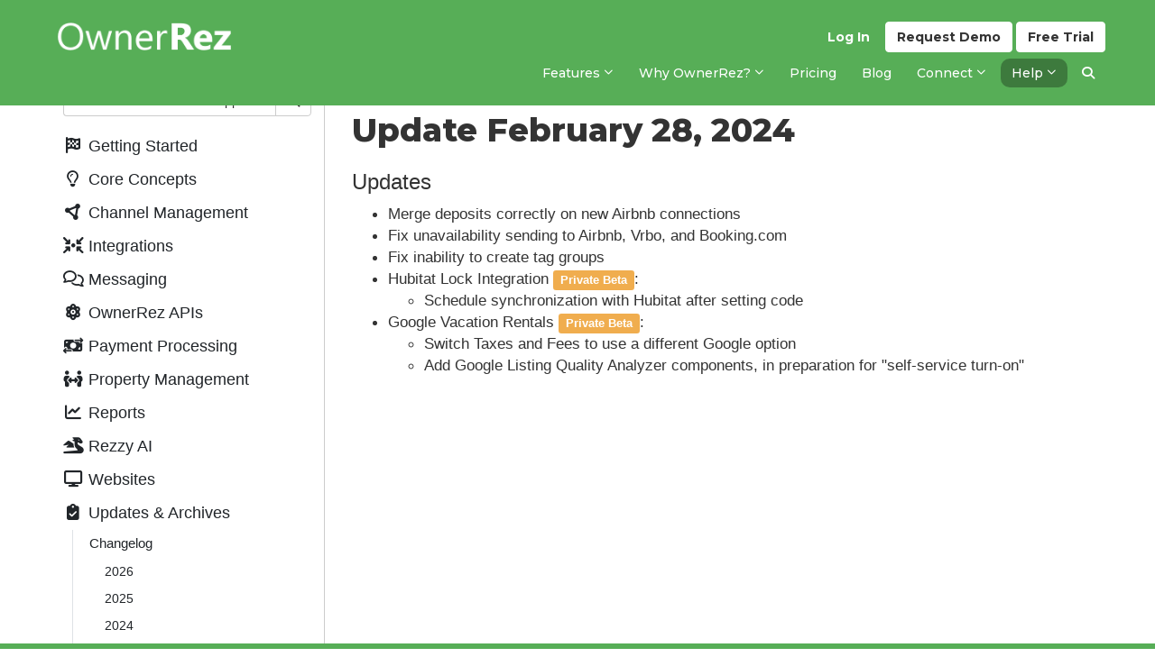

--- FILE ---
content_type: text/html; charset=utf-8
request_url: https://www.ownerrez.com/support/articles/update-2024-02-28
body_size: 423322
content:

<!DOCTYPE html>
<html lang="en">
<head>
    <meta charset="utf-8" />
    <meta http-equiv="X-UA-Compatible" content="IE=edge,chrome=1">
    <meta name="viewport" content="width=device-width, initial-scale=1.0">
    <title>Update February 28, 2024 - 2024 - Updates &amp; Archives - Support - OwnerRez</title>
    <link rel="preconnect" href="https://fonts.googleapis.com">
    <link rel="preconnect" href="https://fonts.gstatic.com" crossorigin>
    <link href="https://fonts.googleapis.com/css2?family=Montserrat:ital,wght@0,100..900;1,100..900&display=swap" rel="stylesheet">
    <link rel="stylesheet" href="https://cdn.orez.io/wc/css/bootstrap.min.css?v=7e00ffda5f1053139beb854c6051e7656fab4df2" />
    <link rel="stylesheet" href="https://cdn.orez.io/wc/css/bootstrap-multiselect.min.css?v=368dd669732e895ba1aacb6afe4083b497b95446" />
    <link rel="stylesheet" href="https://cdn.orez.io/wc/css/bootstrap-slider.min.css?v=9bd56128c8b94d94907d609427b4756476283259" />
    <link rel="stylesheet" href="https://cdn.orez.io/wc/css/odometer-theme-default.css?v=7dafe85694545a8449bd6d59d20124e983e318e2" />
    <link rel="stylesheet" href="https://cdn.orez.io/wc/css/fontawesome.min.css?v=4c45a80bd1497da1a1f1eed8ecefd9429fe09443" />
    <link rel="stylesheet" href="https://cdn.orez.io/wc/css/brands.min.css?v=d1d64d855491d3bf8d8d0dfc111e79fb993f2c42" />
    <link rel="stylesheet" href="https://cdn.orez.io/wc/css/solid.min.css?v=20c2d719f73c372794718c64f849f989fa233a2f" />
    <link rel="stylesheet" href="https://cdn.orez.io/wc/css/regular.min.css?v=286be13b64bf2dd0bfbdab0c2844d77d80d11c54" />
    <link rel="stylesheet" href="https://cdn.orez.io/wc/css/custom-icons.min.css?v=29f55dd12b8c2958c35dd0cf082c2a5278174dd7"/>
    <link rel="stylesheet" href="https://cdn.orez.io/wc/css/v5-font-face.min.css?v=c86a037606469d12ef85a7c83894e68964363d78" />
    <link rel="stylesheet" href="https://cdn.orez.io/wc/css/site.css?v=8dd09a8a3c8e93dc799c59058251e05f985b46a2" />
    <link rel="stylesheet" href="https://cdn.orez.io/wc/css/common.css?v=3ad8404dabdd90ba89a64058a6d5dff26b9c4f24" />
    <link href="https://cdn.orez.io/wc/images/favicon.ico?v=1fea4c1d29a5d71905a98f4b3e03656cfc3cdc00" rel="shortcut icon" type="image/x-icon" />
    <link href="https://cdn.orez.io/wc/images/favicon.ico?v=1fea4c1d29a5d71905a98f4b3e03656cfc3cdc00" rel="icon" type="image/vnd.microsoft.icon" />
        <link rel="canonical" href="https://www.ownerrez.com/support/articles/update-2024-02-28" />
            <meta name="description" content="Update February 28, 2024 Updates 

* Merge deposits correctly on new Airbnb connections 
* Fix unavailability sending to Airbnb, Vrbo, and Booking.com 
* Fix inability to create tag groups 
* Hubitat Lock Integration Private Beta: 

* Schedule synchr" />
        
        <link rel="stylesheet" href="/css/websitecss?updated=2025-05-12T14:37:50"/>

    
    

    

    <script async src="//www.googletagmanager.com/gtag/js?id=G-X6CJLC5WSP"></script>

<script>
window.dataLayer = window.dataLayer || [];
function gtag(){dataLayer.push(arguments);}
gtag('set', 'linker', { 'accept_incoming': true });
gtag('js', new Date());
gtag('config', 'G-X6CJLC5WSP', { 'cookie_flags': 'SameSite=None;Secure', 'send_page_view': true });
</script>

    <script src="https://www.google.com/recaptcha/enterprise.js?render=6LevdTseAAAAAJ3Sn4Xx5Ku_NM91ZyYWSVy_bil5" defer></script>
        <script>
            // reddit pixel
            !function (w, d) { if (!w.rdt) { var p = w.rdt = function () { p.sendEvent ? p.sendEvent.apply(p, arguments) : p.callQueue.push(arguments) }; p.callQueue = []; var t = d.createElement("script"); t.src = "https://www.redditstatic.com/ads/pixel.js", t.async = !0; var s = d.getElementsByTagName("script")[0]; s.parentNode.insertBefore(t, s) } }
                (window, document);

            rdt('init', 'a2_fvb3w5bkjiqq');
            rdt('track', 'PageVisit');

            // fb pixel
            !function(f,b,e,v,n,t,s)
            {if(f.fbq)return;n=f.fbq=function(){n.callMethod ?
                n.callMethod.apply(n, arguments) : n.queue.push(arguments)};
            if(!f._fbq)f._fbq=n;n.push=n;n.loaded=!0;n.version='2.0';
            n.queue=[];t=b.createElement(e);t.async=!0;
            t.src=v;s=b.getElementsByTagName(e)[0];
s.parentNode.insertBefore(t,s)}(window, document,'script',
            'https://connect.facebook.net/en_US/fbevents.js');
            fbq('init', '1005833144706388');
            fbq('track', 'PageView');
        </script>
</head>
<body class="has-support-sidebar">
    
    <script>
        function setLoggedIn(yes)
        {
            if (yes)
                location.href = "https://app.ownerrez.com//ssoconnect?returnPath=/support/articles/update-2024-02-28";
        }
    </script>
    <script src="https://app.ownerrez.com//isloggedin.js"></script>
<input name="__RequestVerificationToken" type="hidden" value="OkvG5FBUDyrBmaDAVbm7WZ5PFySZpJPiBIZMtJZXQzemlm4qvmxFyzJ9OL3LWgDs9Ru5wsAxKnEohMRI2t7ubRlzlcE1" />
<div class="header-container navbar-fixed-top">
    <div class="container">
        <div class="navbar navbar-default">
            <div class="nav-sso">
                    <a href="https://app.ownerrez.com/join" class="btn btn-custom btn-success navbar-btn pull-right btn-join"><span class="hidden-xs hidden-sm hidden-md">Free</span> Trial</a>
                        <a href="/discovery-form" class="btn btn-custom btn-success navbar-btn pull-right btn-demo"><span class="hidden-xs hidden-sm hidden-md">Request</span> Demo</a>
                    <a href="https://app.ownerrez.com/" class="btn btn-link navbar-btn pull-right btn-login">Log In</a>
            </div>

            <div class="navbar-header">
                <a href="/" class="navbar-brand has-brand-image">
                    <img src="https://cdn.orez.io/wc/images/logo-new-green.png?v=786d93ef13004a2eaac7b245cd6ffb19457cb88c" alt="OwnerRez" class="logo-bright" />
                </a>
                <a class="btn btn-default navbar-toggle navbar-btn" data-toggle="collapse" data-target=".navbar-collapse" style="margin-right:6px;">
                    <i class="fas fa-align-justify"></i>
                </a>
            </div>
            <div class="navbar-collapse collapse">
                <ul class="nav navbar-nav">
            <li class="dropdown">
                    <a href="#" class="dropdown-toggle" data-toggle="dropdown">
                                <span>Features</span>

                        <i class="far fa-sm fa-angle-down"></i>
                    </a>
                <ul class="dropdown-menu">
                        <li>
                                <a href="/vacation-rental-channel-manager">
                                            <span>Channel Management</span>

                                </a>
                        </li>
                        <li>
                                <a href="/vacation-rental-messaging">
                                            <span>Messaging</span>

                                </a>
                        </li>
                        <li>
                                <a href="/websites">
                                            <span>Websites</span>

                                </a>
                        </li>
                        <li>
                                <a href="/accounting">
                                            <span>Accounting</span>

                                </a>
                        </li>
                        <li>
                                <a href="/payment-processing">
                                            <span>Payment Processing</span>

                                </a>
                        </li>
                        <li>
                                <a href="/property-management">
                                            <span>Property Management (PM)</span>

                                </a>
                        </li>
                        <li>
                                <a href="/integrations">
                                            <span>Integrations</span>

                                </a>
                        </li>
                        <li>
                                <a href="/crm">
                                            <span>CRM</span>

                                </a>
                        </li>
                        <li>
                                <a href="/reporting">
                                            <span>Reporting</span>

                                </a>
                        </li>
                        <li>
                                <a href="/renter-agreements">
                                            <span>Renter Agreements</span>

                                </a>
                        </li>
                        <li>
                                <a href="/automation">
                                            <span>Automation</span>

                                </a>
                        </li>
                        <li>
                                <a href="/rezzy">
                                            <span>Rezzy AI</span>

                                </a>
                        </li>
                        <li>
                                <a href="/features">
                                            <span>View all features</span>

                                </a>
                        </li>
                </ul>
            </li>
            <li class="dropdown">
                    <a href="#" class="dropdown-toggle" data-toggle="dropdown">
                                <span class="hidden-md">Why OwnerRez?</span><span class="visible-md-inline">Why OR?</span>

                        <i class="far fa-sm fa-angle-down"></i>
                    </a>
                <ul class="dropdown-menu">
                        <li>
                                <a href="/why">
                                            <span>Why OwnerRez?</span>

                                </a>
                        </li>
                        <li>
                                <a href="/reviews">
                                            <span>What Our Customers Say</span>

                                </a>
                        </li>
                        <li>
                                <a href="/awards-and-certifications">
                                            <span class="hidden-md">Awards &amp; Certifications</span><span class="visible-md-inline">Awards &amp; Certifications</span>

                                </a>
                        </li>
                        <li>
                                <a href="/ownerrez-vs-competitors">
                                            <span class="hidden-md">OwnerRez vs. Competitors</span><span class="visible-md-inline">OwnerRez vs. Competitors</span>

                                </a>
                        </li>
                        <li class="divider">
        <span>Who We Are</span>
                        </li>
                            <li><a href="/story">        <span>Our Story</span>
</a></li>
                            <li><a href="/team">        <span>Meet the Team</span>
</a></li>
                            <li><a href="/careers">        <span>Want to Work Here?</span>
</a></li>
                            <li><a href="/2023-company-retreat">        <span>2023 Company Retreat</span>
</a></li>
                            <li><a href="/2024-company-retreat">        <span>2024 Company Retreat</span>
</a></li>
                            <li><a href="/2025-company-retreat">        <span>2025 Company Retreat</span>
</a></li>
                        <li class="divider">
        <span>What We Believe</span>
                        </li>
                            <li><a href="/people-first">        <span>People First</span>
</a></li>
                            <li><a href="/values">        <span>Our Values</span>
</a></li>
                </ul>
            </li>
            <li><a href="/pricing">        <span>Pricing</span>
</a></li>
            <li><a href="/blog">        <span>Blog</span>
</a></li>
            <li class="dropdown">
                    <a href="#" class="dropdown-toggle" data-toggle="dropdown">
                                <span>Connect</span>

                        <i class="far fa-sm fa-angle-down"></i>
                    </a>
                <ul class="dropdown-menu">
                        <li>
                                <a href="/onboarding">
                                            <span>Getting Started</span>

                                </a>
                        </li>
                        <li>
                                <a href="/webinars">
                                            <span>Webinars</span>

                                </a>
                        </li>
                        <li>
                                <a href="/forums">
                                            <span>Forums</span>

                                </a>
                        </li>
                        <li>
                                <a href="/events">
                                            <span>Events</span>

                                </a>
                        </li>
                        <li>
                                <a href="/podcast">
                                            <span>Podcast</span>

                                </a>
                        </li>
                        <li>
                                <a href="/reppin-the-rez">
                                            <span class="hidden-md">Reppin&#39; The Rez</span><span class="visible-md-inline">Reppin&#39; The Rez</span>

                                </a>
                        </li>
                </ul>
            </li>
            <li class="dropdown active">
                    <a href="#" class="dropdown-toggle" data-toggle="dropdown">
                                <span>Help</span>

                        <i class="far fa-sm fa-angle-down"></i>
                    </a>
                <ul class="dropdown-menu">
                        <li class="active">
                                <a href="/support">
                                            <span>Support Center</span>

                                </a>
                        </li>
                        <li>
                                <a href="/videos">
                                            <span>Videos</span>

                                </a>
                        </li>
                        <li>
                                <a href="/support/latestupdates">
                                            <span>Latest Updates</span>

                                </a>
                        </li>
                        <li>
                                <a href="/support/chat">
                                            <span>Ask Rezzy</span>

                                </a>
                        </li>
                        <li>
                                <a href="/contact/us">
                                            <span>Contact Us</span>

                                </a>
                        </li>
                        <li class="divider">
        <span>ProServices</span>
                        </li>
                            <li><a href="/proconnect">        <span>ProConnect</span>
</a></li>
                            <li><a href="/protransfer">        <span>ProTransfer</span>
</a></li>
                            <li><a href="/webassist">        <span>WebAssist</span>
</a></li>
                        <li class="divider">
        <span>Resources</span>
                        </li>
                            <li><a href="/guides">        <span>Vacation Rental Guides</span>
</a></li>
                            <li><a href="/certified-advisors">        <span>Certified Advisors</span>
</a></li>
                </ul>
            </li>
                    <li class="hidden-sm hidden-xs hide-if-support-sidebar"><a href="/search" id="search-menu"><i class="fas fa-search"></i></a></li>
                </ul>
            </div>
        </div>
        <div id="search-header" class="navbar navbar-default collapse">
            <form action="/search" class="support-header-search" method="get">
                <div class="support-header">
                        <div style="margin-right:10px" class="hidden-lg">
                            <a class="btn btn-default btn-support-contents"><i class="fas fa-list"></i> Contents</a>
                        </div>
                    
<div class="input-group">
    <input name="q" type="text" class="form-control" placeholder="Search..." />
    <div class="input-group-btn">
        <div class="btn-group">
            <button type="button" class="multiselect dropdown-toggle btn btn-default" data-toggle="dropdown" title="All" aria-expanded="true">
                <span class="multiselect-selected-text">All</span> <b class="caret"></b>
            </button>
            <ul class="multiselect-container dropdown-menu pull-right">
                <li >
                    <a tabindex="0">
                        <label class="radio"><input name="type" type="radio" class="search-option search-type-radio All" value="All"  />All</label>
                    </a>
                </li>
                <li active>
                    <a tabindex="0">
                        <label class="radio"><input name="type" type="radio" class="search-option search-type-radio SupportArticle" value="SupportArticle" checked />Support<span class="hidden-sm-xs-support-search">&nbsp;Center</span></label>
                    </a>
                </li>
                <li >
                    <a tabindex="0">
                        <label class="radio"><input name="type" type="radio" class="search-option search-type-radio ForumTopic" value="ForumTopic"  />Forums</label>
                    </a>
                </li>
                <li >
                    <a tabindex="0">
                        <label class="radio"><input name="type" type="radio" class="search-option search-type-radio BlogPost" value="BlogPost"  />Blog</label>
                    </a>
                </li>
                <li >
                    <a tabindex="0">
                        <label class="radio"><input name="type" type="radio" class="search-option search-type-radio SitePage" value="SitePage"  />Pages</label>
                    </a>
                </li>
                <li >
                    <a tabindex="0">
                        <label class="radio"><input name="type" type="radio" class="search-option search-type-radio Guides" value="Guides"  />Guides</label>
                    </a>
                </li>
                <li >
                    <a tabindex="0">
                        <label class="radio"><input name="type" type="radio" class="search-option search-type-radio SiteReview" value="SiteReview"  />Reviews</label>
                    </a>
                </li>
                <li class="divider"></li>
                <li style="padding-left:20px;">
                    <label style="font-weight: normal;"><input class="search-option" style="margin-top: -4px; margin-right: 3px; vertical-align: middle;" value="true" type="checkbox" name="IncludesVideo" id="IncludesVideo"  /> Includes video</label>
                </li>
            </ul>
        </div>
    </div>
    <div class="input-group-btn">
        <button type="submit" class="btn btn-default"><i class="fas fa-search"></i></button>
    </div>
</div>



                </div>
            </form>
        </div>
    </div>
</div>




    
    

        <div class="container body-content">
            
<style>
    .support-category-item,
    .support-group-item{
        margin:0;
    }

    .support-category-item a,
    .support-group-item a{
        position: relative;
        display: block;
        margin: 0;
        padding: .25rem 1.5rem;
        cursor:pointer;
        color: #212529;
    }

    .support-category-item a:hover,
    .support-group-item a:hover{
        text-decoration: none;
    }
    .support-category-item a:focus,
    .support-group-item a:focus{
        outline: none;
    }

    .support-category-item a:hover
    {
        color: #495057;
    }

    .support-group-item ul > li > a:hover
    {
        text-decoration: none;
    }
    
    .support-group-item a:hover
    {
        text-decoration: none;
    }

    .support-category-group {
        display: none;
    }
    .support-category-group.active {
        display: block;
    }

    ul.support-group a
    {
        padding: .25rem 0 .25rem 3rem;
    }
    
    .root-category-article {
        margin-left: .5rem;
    }

.support-sidebar-content a{
    transition: all 0.15s ease-in;
}
.support-sidebar-content > ul > li > a{
    font-size: 18px;
    font-weight: 500;
    padding: 0.6rem 1.5rem 0.6rem 0;
}

span.staff-only:before{
    content: "OR";
    display: inline-block;
    width: 23px;
    margin-bottom: 2px;
    padding: 1px 0 0;
    text-align: center;
    color: #fff;
    font-size: 0.7em;
    font-weight: bold;
    line-height: 1.42857143em;
    font-family: "Helvetica Neue", Helvetica, Arial, sans-serif;
    background: #57AE57;
    border-radius: 4px;
    vertical-align: middle;
} 
span.staff-only + span{
    vertical-align: middle;
}
.support-sidebar-content > ul > li a.staff,
.support-sidebar-content .staff-only,
.support-sidebar-content .support-category-group .support-article-link a.staff-only{
    color: #57AE57;
}
.support-sidebar-content > ul > .support-category-group{
    margin-left: 10px;
    border-left: 1px solid #DEE2E6;
    margin-bottom: 5px;
}
.support-sidebar-content > ul > .support-category-group li{
    position: relative;
}
.support-sidebar-content > ul > .support-category-group a{
    padding: 0.5rem 1rem;
    border-radius: 6px;
}
.support-sidebar-content > ul > .support-category-group > li a,
.support-sidebar-content > ul > .support-category-group .subgroup-header > a{
    margin: 0 15px 0 8px;
}
.support-sidebar-content > ul > .support-category-group .support-group-item .support-group-item{
    margin: 0 15px 0 25px;
}
.support-sidebar-content > ul > .support-category-group .support-group-item .support-group-item .support-group-item{
    margin: 0 0 0 25px;
}
.support-sidebar-content > ul > .support-category-group ul.support-group-item ul.support-group-item .subgroup-header > a{
    margin: 0;
    font-size: 14px; 
}
.support-sidebar-content > ul > .support-category-group > .support-group-item > .subgroup-header > a{
    padding-right: 2rem;
}
.support-sidebar-content > ul > .support-category-group > li a.active,
.support-sidebar-content > ul > .support-category-group .subgroup-header > a.active,
.support-sidebar-content > ul > .support-category-group > .support-group-item > .subgroup-header:has(.active) > a{
    font-weight: bold;
}
.support-sidebar-content > ul > .support-category-group > .support-group-item >.subgroup-header > a:hover:before,
.support-sidebar-content > ul > .support-category-group > li a.active:before,
.support-sidebar-content > ul > .support-category-group > .support-group-item > .subgroup-header > a.active:before,
.support-sidebar-content > ul > .support-category-group > .support-group-item > .subgroup-header:has(.active) > a:before,
.support-sidebar-content > ul > .support-category-group > li a:hover:before,
.support-sidebar-content > ul > .support-category-group > .subgroup-header > a:hover:before{
    content: "";
    display: block;
    position: absolute;
    left: -11px;
    top: 12px;
    width: 5px;
    height: 5px;
    border-radius: 4px;
    background: #212529;
}
.support-sidebar-content > ul > .support-category-group > .support-group-item > .subgroup-header > a:hover:before,
.support-sidebar-content > ul > .support-category-group > li a:hover:before{
    background: #ADB5BD;
}
.support-sidebar-content > ul > .support-category-group > li a.active:hover:before,
.support-sidebar-content > ul > .support-category-group .subgroup-header > a.active:hover:before{
    background: #212529;
}
.support-sidebar-content .support-category-group .support-article-link{
    font-size: 14px;
    margin: 0 15px 0 25px;
}
.support-sidebar-content .support-category-group .support-article-link a:hover{
    background-color: #EEF5F5;
}
.support-sidebar-content .support-category-group .support-article-link a.active,
.support-sidebar-content .support-category-group .subgroup-header .subgroup-header .support-article-link a.active,
.support-sidebar-content > ul > .support-category-group > .support-group-item .support-group-item:has(.active){
    background-color: #EEF5F5;
    margin-top: 2px;
    margin-bottom: 2px;
    border-radius: 6px;
}
.support-sidebar-content .support-category-group .subgroup-header .subgroup-header .support-article-link a.active{
    background-color: #E0E9E9;
}

.support-sidebar-content .support-category-group .support-article-link a.active.staff-only{
    color: #57AE57 !important;
}
</style>

<div class="support-container support-pages">
    <div class="support-sidebar">
        <div class="support-sidebar-inner">
            <form class="support-sidebar-search visible-lg form-focused" action="/search" method="get">
                
<div class="input-group">
    <input name="q" type="text" class="form-control" placeholder="Search..." />
    <div class="input-group-btn">
        <div class="btn-group">
            <button type="button" class="multiselect dropdown-toggle btn btn-default" data-toggle="dropdown" title="All" aria-expanded="true">
                <span class="multiselect-selected-text">All</span> <b class="caret"></b>
            </button>
            <ul class="multiselect-container dropdown-menu pull-right">
                <li >
                    <a tabindex="0">
                        <label class="radio"><input name="type" type="radio" class="search-option search-type-radio All" value="All"  />All</label>
                    </a>
                </li>
                <li active>
                    <a tabindex="0">
                        <label class="radio"><input name="type" type="radio" class="search-option search-type-radio SupportArticle" value="SupportArticle" checked />Support<span class="hidden-sm-xs-support-search">&nbsp;Center</span></label>
                    </a>
                </li>
                <li >
                    <a tabindex="0">
                        <label class="radio"><input name="type" type="radio" class="search-option search-type-radio ForumTopic" value="ForumTopic"  />Forums</label>
                    </a>
                </li>
                <li >
                    <a tabindex="0">
                        <label class="radio"><input name="type" type="radio" class="search-option search-type-radio BlogPost" value="BlogPost"  />Blog</label>
                    </a>
                </li>
                <li >
                    <a tabindex="0">
                        <label class="radio"><input name="type" type="radio" class="search-option search-type-radio SitePage" value="SitePage"  />Pages</label>
                    </a>
                </li>
                <li >
                    <a tabindex="0">
                        <label class="radio"><input name="type" type="radio" class="search-option search-type-radio Guides" value="Guides"  />Guides</label>
                    </a>
                </li>
                <li >
                    <a tabindex="0">
                        <label class="radio"><input name="type" type="radio" class="search-option search-type-radio SiteReview" value="SiteReview"  />Reviews</label>
                    </a>
                </li>
                <li class="divider"></li>
                <li style="padding-left:20px;">
                    <label style="font-weight: normal;"><input class="search-option" style="margin-top: -4px; margin-right: 3px; vertical-align: middle;" value="true" type="checkbox" name="IncludesVideo" id="IncludesVideo"  /> Includes video</label>
                </li>
            </ul>
        </div>
    </div>
    <div class="input-group-btn">
        <button type="submit" class="btn btn-default"><i class="fas fa-search"></i></button>
    </div>
</div>



            </form>
            <div class="support-sidebar-content custom-scrollbar">
                <ul class="list-unstyled">
                        <li class="support-category-item">
        <a class="getting started">
                <i class="fa-fw fas fa-flag-checkered"></i>
                        <span>Getting Started</span>
        </a>
    </li>
    <ul class="support-category-group list-unstyled">
            <li class="support-group-item"><a href="/support">Support Home</a></li>
            <li class="support-group-item"><a href="/support/videos">Videos</a></li>
        
        <ul class="support-group-item list-unstyled">
            <li class="subgroup-header">
                <a onclick="toggleGrouping('#group1')">
                    The Basics
                </a>
                <div id="group1" style="display: none;">

                        <ul class="nav support-group">
                                <li class="support-article-link">
        <a href="/support/articles/about-ownerrez">
                        About OwnerRez
        </a>
    </li>

                        </ul>
                        <ul class="nav support-group">
                                <li class="support-article-link">
        <a href="/support/articles/requirements">
                        Requirements
        </a>
    </li>

                        </ul>
                        <ul class="nav support-group">
                                <li class="support-article-link">
        <a href="/support/articles/costs-and-fees">
                        Costs &amp; Fees
        </a>
    </li>

                        </ul>
                        <ul class="nav support-group">
                                <li class="support-article-link">
        <a href="/support/articles/switching-from-a-different-vendor">
                        Switching From a Different Vendor
        </a>
    </li>

                        </ul>
                        <ul class="nav support-group">
                                <li class="support-article-link">
        <a href="/support/articles/announcements-and-history">
                        OwnerRez Announcements
        </a>
    </li>

                        </ul>
                        <ul class="nav support-group">
                                <li class="support-article-link">
        <a href="/support/articles/basics-design-updates">
                        Design Updates
        </a>
    </li>

                        </ul>
                        <ul class="nav support-group">
                                <li class="support-article-link">
        <a href="/support/articles/status-page">
                        OwnerRez Status Page
        </a>
    </li>

                        </ul>
                        <ul class="nav support-group">
                                <li class="support-article-link">
        <a href="/support/articles/read-only-environment">
                        OwnerRez Read-Only Environment
        </a>
    </li>

                        </ul>
                        <ul class="nav support-group">
                                <li class="support-article-link">
        <a href="/support/articles/basics-in-app-navigation">
                        In-app Navigation
        </a>
    </li>

                        </ul>
                                    </div>
            </li>

        </ul>
        <ul class="support-group-item list-unstyled">
            <li class="subgroup-header">
                <a onclick="toggleGrouping('#group2')">
                    Setting Up Your Account
                </a>
                <div id="group2" style="display: none;">

                        <ul class="nav support-group">
                                <li class="support-article-link">
        <a href="/support/articles/new-registration">
                        New Registration
        </a>
    </li>

                        </ul>
                        <ul class="nav support-group">
                                <li class="support-article-link">
        <a href="/support/articles/adding-a-property">
                        Adding a Property
        </a>
    </li>

                        </ul>
                        <ul class="nav support-group">
                                <li class="support-article-link">
        <a href="/support/articles/setting-your-rates-seasons">
                        Setup Interview for Rates and Seasons
        </a>
    </li>

                        </ul>
                        <ul class="nav support-group">
                                <li class="support-article-link">
        <a href="/support/articles/setup-checklist">
                        Setup Checklist
        </a>
    </li>

                        </ul>
                                    </div>
            </li>

        </ul>
        <ul class="support-group-item list-unstyled">
            <li class="subgroup-header">
                <a onclick="toggleGrouping('#group56')">
                    Supported Devices
                </a>
                <div id="group56" style="display: none;">

                        <ul class="nav support-group">
                                <li class="support-article-link">
        <a href="/support/articles/supported-devices-mobile-phone-tablet">
                        Mobile Phones and Tablets
        </a>
    </li>

                        </ul>
                        <ul class="nav support-group">
                                <li class="support-article-link">
        <a href="/support/articles/supported-devices-installing-the-ownerrez-app-on-android-video">
                            <i class="far fa-sm fa-video"></i>
            Installing on Android
        </a>
    </li>

                        </ul>
                        <ul class="nav support-group">
                                <li class="support-article-link">
        <a href="/support/articles/supported-devices-installing-the-ownerrez-app-on-ios-video">
                            <i class="far fa-sm fa-video"></i>
            Installing on iOS
        </a>
    </li>

                        </ul>
                                    </div>
            </li>

        </ul>
        <ul class="support-group-item list-unstyled">
            <li class="subgroup-header">
                <a onclick="toggleGrouping('#group57')">
                    ProServices
                </a>
                <div id="group57" style="display: none;">

                        <ul class="nav support-group">
                                <li class="support-article-link">
        <a href="/support/articles/proservices-overview">
                        Overview
        </a>
    </li>

                        </ul>
                        <ul class="nav support-group">
                                <li class="support-article-link">
        <a href="/support/articles/proconnect-setup-overview">
                        ProConnect
        </a>
    </li>

                        </ul>
                        <ul class="nav support-group">
                                <li class="support-article-link">
        <a href="/support/articles/protransfer-setup-overview">
                        ProTransfer
        </a>
    </li>

                        </ul>
                        <ul class="nav support-group">
                                <li class="support-article-link">
        <a href="/support/articles/webassist-setup-overview">
                        WebAssist
        </a>
    </li>

                        </ul>
                        <ul class="nav support-group">
                                <li class="support-article-link">
        <a href="/support/articles/proconnect-setup-common-issues-questions">
                        Common Issues &amp; Questions
        </a>
    </li>

                        </ul>
                                    </div>
            </li>

        </ul>
        <ul class="support-group-item list-unstyled">
            <li class="subgroup-header">
                <a onclick="toggleGrouping('#group143')">
                    Testing
                </a>
                <div id="group143" style="display: none;">

                            <ul class="support-group-item list-unstyled">
            <li class="subgroup-header">
                <a onclick="toggleGrouping('#group38')">
                    Why Test?
                </a>
                <div id="group38" style="display: none;">

                        <ul class="nav support-group">
                                <li class="support-article-link">
        <a href="/support/articles/why-test-overview">
                        Overview
        </a>
    </li>

                        </ul>
                                    </div>
            </li>

        </ul>
        <ul class="support-group-item list-unstyled">
            <li class="subgroup-header">
                <a onclick="toggleGrouping('#group52')">
                    Tools
                </a>
                <div id="group52" style="display: none;">

                        <ul class="nav support-group">
                                <li class="support-article-link">
        <a href="/support/articles/tools-listing-quality-analyzer-video">
                            <i class="far fa-sm fa-video"></i>
            Listing Quality Analyzer
        </a>
    </li>

                        </ul>
                                    </div>
            </li>

        </ul>
        <ul class="support-group-item list-unstyled">
            <li class="subgroup-header">
                <a onclick="toggleGrouping('#group44')">
                    Rate Testing
                </a>
                <div id="group44" style="display: none;">

                        <ul class="nav support-group">
                                <li class="support-article-link">
        <a href="/support/articles/rate-testing">
                        Overview
        </a>
    </li>

                        </ul>
                        <ul class="nav support-group">
                                <li class="support-article-link">
        <a href="/support/articles/direct-rate-tester">
                            <i class="far fa-sm fa-video"></i>
            Direct Rate Tester
        </a>
    </li>

                        </ul>
                                    </div>
            </li>

        </ul>
        <ul class="support-group-item list-unstyled">
            <li class="subgroup-header">
                <a onclick="toggleGrouping('#group39')">
                    Calendar Testing
                </a>
                <div id="group39" style="display: none;">

                        <ul class="nav support-group">
                                <li class="support-article-link">
        <a href="/support/articles/calendar-testing-overview">
                        Overview
        </a>
    </li>

                        </ul>
                        <ul class="nav support-group">
                                <li class="support-article-link">
        <a href="/support/articles/testing-calendar-imports-to-ownerrez">
                        Imports To OwnerRez
        </a>
    </li>

                        </ul>
                        <ul class="nav support-group">
                                <li class="support-article-link">
        <a href="/support/articles/testing-calendar-exports-from-ownerrez">
                        Exports from OwnerRez
        </a>
    </li>

                        </ul>
                        <ul class="nav support-group">
                                <li class="support-article-link">
        <a href="/support/articles/ical-testing-video">
                            <i class="far fa-sm fa-video"></i>
            iCal Testing Video
        </a>
    </li>

                        </ul>
                                    </div>
            </li>

        </ul>
                </div>
            </li>

        </ul>

    </ul>
    <li class="support-category-item">
        <a class="core concepts">
                <i class="fa-fw far fa-lightbulb"></i>
                        <span>Core Concepts</span>
        </a>
    </li>
    <ul class="support-category-group list-unstyled">
        
        <ul class="support-group-item list-unstyled">
            <li class="subgroup-header">
                <a onclick="toggleGrouping('#group46')">
                    Overview
                </a>
                <div id="group46" style="display: none;">

                        <ul class="nav support-group">
                                <li class="support-article-link">
        <a href="/support/articles/glossary-definitions">
                        Glossary/Definitions/Acronyms
        </a>
    </li>

                        </ul>
                        <ul class="nav support-group">
                                <li class="support-article-link">
        <a href="/support/articles/overview-a-birds-eye-view">
                            <i class="far fa-sm fa-video"></i>
            A Bird&#39;s Eye View
        </a>
    </li>

                        </ul>
                        <ul class="nav support-group">
                                <li class="support-article-link">
        <a href="/support/articles/overview-setting-up-direct-bookings-from-start-to-finish-video">
                            <i class="far fa-sm fa-video"></i>
            Setting Up Direct Bookings
        </a>
    </li>

                        </ul>
                        <ul class="nav support-group">
                                <li class="support-article-link">
        <a href="/support/articles/getting-to-your-booking-area">
                        Getting to your booking area
        </a>
    </li>

                        </ul>
                                    </div>
            </li>

        </ul>
        <ul class="support-group-item list-unstyled">
            <li class="subgroup-header">
                <a onclick="toggleGrouping('#group4')">
                    Bookings, Quotes, Inquiries
                </a>
                <div id="group4" style="display: none;">

                        <ul class="nav support-group">
                                <li class="support-article-link">
        <a href="/support/articles/inquiries-quotes-and-bookings-overview">
                        Overview
        </a>
    </li>

                        </ul>
                        <ul class="nav support-group">
                                <li class="support-article-link">
        <a href="/support/articles/send-public-booking-link">
                        Send a Public Booking Link
        </a>
    </li>

                        </ul>
                        <ul class="nav support-group">
                                <li class="support-article-link">
        <a href="/support/articles/why-you-should-create-quotes-instead-of-bookings">
                            <i class="far fa-sm fa-video"></i>
            Why you should create quotes instead of bookings
        </a>
    </li>

                        </ul>
                        <ul class="nav support-group">
                                <li class="support-article-link">
        <a href="/support/articles/quote-booking-reservation">
                        Quote and Booking Reservation Process
        </a>
    </li>

                        </ul>
                        <ul class="nav support-group">
                                <li class="support-article-link">
        <a href="/support/articles/quotes-overview-video">
                            <i class="far fa-sm fa-video"></i>
            Quotes Overview Video
        </a>
    </li>

                        </ul>
                        <ul class="nav support-group">
                                <li class="support-article-link">
        <a href="/support/articles/changing-the-charges-for-a-quote">
                        Changing Charges
        </a>
    </li>

                        </ul>
                        <ul class="nav support-group">
                                <li class="support-article-link">
        <a href="/support/articles/quotes-creating-sending-converting-to-booking">
                            <i class="far fa-sm fa-video"></i>
            Creating, Sending &amp; Converting Quotes
        </a>
    </li>

                        </ul>
                        <ul class="nav support-group">
                                <li class="support-article-link">
        <a href="/support/articles/main-bookings-display">
                        Main Bookings Display
        </a>
    </li>

                        </ul>
                        <ul class="nav support-group">
                                <li class="support-article-link">
        <a href="/support/articles/pending-bookings">
                        Pending Bookings
        </a>
    </li>

                        </ul>
                        <ul class="nav support-group">
                                <li class="support-article-link">
        <a href="/support/articles/quotes-status-changes-video">
                            <i class="far fa-sm fa-video"></i>
            Quote Status Changes
        </a>
    </li>

                        </ul>
                        <ul class="nav support-group">
                                <li class="support-article-link">
        <a href="/support/articles/extending-a-stay">
                        Extending a Stay
        </a>
    </li>

                        </ul>
                        <ul class="nav support-group">
                                <li class="support-article-link">
        <a href="/support/articles/cancelling-a-booking">
                        Cancel, Change or Refund a Booking
        </a>
    </li>

                        </ul>
                        <ul class="nav support-group">
                                <li class="support-article-link">
        <a href="/support/articles/booking-collect-payments-manually">
                        Collect Payments Manually
        </a>
    </li>

                        </ul>
                        <ul class="nav support-group">
                                <li class="support-article-link">
        <a href="/support/articles/move-booking">
                        Moving a Booking to a Different Property
        </a>
    </li>

                        </ul>
                        <ul class="nav support-group">
                                <li class="support-article-link">
        <a href="/support/articles/blocking-off-time">
                        Blocking-off time
        </a>
    </li>

                        </ul>
                        <ul class="nav support-group">
                                <li class="support-article-link">
        <a href="/support/articles/0-booking-1-quote">
                        Blocks vs $0 - $1 per Night Quotes and Bookings
        </a>
    </li>

                        </ul>
                        <ul class="nav support-group">
                                <li class="support-article-link">
        <a href="/support/articles/booking-delete-guest-credit-card">
                        Delete Guest Credit Card
        </a>
    </li>

                        </ul>
                        <ul class="nav support-group">
                                <li class="support-article-link">
        <a href="/support/articles/split-payments">
                        Split Payments
        </a>
    </li>

                        </ul>
                        <ul class="nav support-group">
                                <li class="support-article-link">
        <a href="/support/articles/mid-long-term-stays">
                        Mid to Long Term Stays
        </a>
    </li>

                        </ul>
                        <ul class="nav support-group">
                                <li class="support-article-link">
        <a href="/support/articles/multiple-payments">
                        Multiple Payments
        </a>
    </li>

                        </ul>
                        <ul class="nav support-group">
                                <li class="support-article-link">
        <a href="/support/articles/open-rescheduling">
                        Open Rescheduling
        </a>
    </li>

                        </ul>
                        <ul class="nav support-group">
                                <li class="support-article-link">
        <a href="/support/articles/instant-book-vs-request-to-book">
                        Instant Book vs. Request-to-Book
        </a>
    </li>

                        </ul>
                        <ul class="nav support-group">
                                <li class="support-article-link">
        <a href="/support/articles/bookings-understanding-a-booking-and-its-parts-video">
                            <i class="far fa-sm fa-video"></i>
            Understanding a Booking &amp; Its Parts
        </a>
    </li>

                        </ul>
                        <ul class="nav support-group">
                                <li class="support-article-link">
        <a href="/support/articles/housekeeping-scheduling">
                        Housekeeping Scheduling
        </a>
    </li>

                        </ul>
                                    </div>
            </li>

        </ul>
        <ul class="support-group-item list-unstyled">
            <li class="subgroup-header">
                <a onclick="toggleGrouping('#group19')">
                    Damage Protection
                </a>
                <div id="group19" style="display: none;">

                        <ul class="nav support-group">
                                <li class="support-article-link">
        <a href="/support/articles/damage-protection-overview">
                        Overview
        </a>
    </li>

                        </ul>
                        <ul class="nav support-group">
                                <li class="support-article-link">
        <a href="/support/articles/damage-protection-insurance-video">
                            <i class="far fa-sm fa-video"></i>
            Damage Protection Insurance Video
        </a>
    </li>

                        </ul>
                        <ul class="nav support-group">
                                <li class="support-article-link">
        <a href="/support/articles/damage-protection-submit-claim">
                        Submit a Claim
        </a>
    </li>

                        </ul>
                        <ul class="nav support-group">
                                <li class="support-article-link">
        <a href="/support/articles/damage-protection-batch-update-existing-bookings">
                            <i class="far fa-sm fa-video"></i>
            Batch Update Existing Bookings
        </a>
    </li>

                        </ul>
                        <ul class="nav support-group">
                                <li class="support-article-link">
        <a href="/support/articles/damage-protection-common-issues-questions">
                        Common Issues &amp; Questions
        </a>
    </li>

                        </ul>
                        <ul class="nav support-group">
                                <li class="support-article-link">
        <a href="/support/articles/enhanced-damage-protection-common-issues-questions">
                        Enhanced Damage Protection Specific Questions
        </a>
    </li>

                        </ul>
                                    </div>
            </li>

        </ul>
        <ul class="support-group-item list-unstyled">
            <li class="subgroup-header">
                <a onclick="toggleGrouping('#group18')">
                    Data Management
                </a>
                <div id="group18" style="display: none;">

                        <ul class="nav support-group">
                                <li class="support-article-link">
        <a href="/support/articles/export-guest-info-data">
                        Exporting Data from OwnerRez
        </a>
    </li>

                        </ul>
                        <ul class="nav support-group">
                                <li class="support-article-link">
        <a href="/support/articles/importing-outside-bookings">
                        Importing Outside Bookings
        </a>
    </li>

                        </ul>
                                    </div>
            </li>

        </ul>
        <ul class="support-group-item list-unstyled">
            <li class="subgroup-header">
                <a onclick="toggleGrouping('#group82')">
                    Deposits
                </a>
                <div id="group82" style="display: none;">

                        <ul class="nav support-group">
                                <li class="support-article-link">
        <a href="/support/articles/deposits-overview">
                        Overview
        </a>
    </li>

                        </ul>
                        <ul class="nav support-group">
                                <li class="support-article-link">
        <a href="/support/articles/deposits-depositsfeesadjustments">
                        Deposits, Fees and Adjustments
        </a>
    </li>

                        </ul>
                        <ul class="nav support-group">
                                <li class="support-article-link">
        <a href="/support/articles/deposits-findfilterstatus">
                        Deposit Status and Finding/Filtering Deposits
        </a>
    </li>

                        </ul>
                        <ul class="nav support-group">
                                <li class="support-article-link">
        <a href="/support/articles/deposits-historicdepositsbatchupdate">
                        Historic Deposits Pre-July 2022
        </a>
    </li>

                        </ul>
                        <ul class="nav support-group">
                                <li class="support-article-link">
        <a href="/support/articles/deposits-stripelynnbrook">
                        Stripe and Lynnbrook&#160;Group Automatic Imports
        </a>
    </li>

                        </ul>
                                    </div>
            </li>

        </ul>
        <ul class="support-group-item list-unstyled">
            <li class="subgroup-header">
                <a onclick="toggleGrouping('#group170')">
                    Discounts
                </a>
                <div id="group170" style="display: none;">

                        <ul class="nav support-group">
                                <li class="support-article-link">
        <a href="/support/articles/discounts-overview">
                            <i class="far fa-sm fa-video"></i>
            Overview
        </a>
    </li>

                        </ul>
                        <ul class="nav support-group">
                                <li class="support-article-link">
        <a href="/support/articles/discounts-common-issues-questions">
                        Common Issues &amp; Questions
        </a>
    </li>

                        </ul>
                        <ul class="nav support-group">
                                <li class="support-article-link">
        <a href="/support/articles/discounts-gap-nights">
                        Gap Night Discounts
        </a>
    </li>

                        </ul>
                        <ul class="nav support-group">
                                <li class="support-article-link">
        <a href="/support/articles/copy-existing-discounts">
                        Copy Existing Discounts
        </a>
    </li>

                        </ul>
                            <ul class="support-group-item list-unstyled">
            <li class="subgroup-header">
                <a onclick="toggleGrouping('#group174')">
                    Standard Discounts
                </a>
                <div id="group174" style="display: none;">

                        <ul class="nav support-group">
                                <li class="support-article-link">
        <a href="/support/articles/standard-discounts-overview">
                        Overview
        </a>
    </li>

                        </ul>
                        <ul class="nav support-group">
                                <li class="support-article-link">
        <a href="/support/articles/weekly-monthly-discounts">
                        Length of Stay
        </a>
    </li>

                        </ul>
                        <ul class="nav support-group">
                                <li class="support-article-link">
        <a href="/support/articles/early-bird-discounts">
                        Early Bird
        </a>
    </li>

                        </ul>
                        <ul class="nav support-group">
                                <li class="support-article-link">
        <a href="/support/articles/last-minute-discounts">
                        Last Minute
        </a>
    </li>

                        </ul>
                        <ul class="nav support-group">
                                <li class="support-article-link">
        <a href="/support/articles/rate-adjustment-discounts">
                        Rate Adjustment
        </a>
    </li>

                        </ul>
                                    </div>
            </li>

        </ul>
        <ul class="support-group-item list-unstyled">
            <li class="subgroup-header">
                <a onclick="toggleGrouping('#group175')">
                    Supplemental Discounts
                </a>
                <div id="group175" style="display: none;">

                        <ul class="nav support-group">
                                <li class="support-article-link">
        <a href="/support/articles/supplemental-discounts-overview">
                        Overview
        </a>
    </li>

                        </ul>
                        <ul class="nav support-group">
                                <li class="support-article-link">
        <a href="/support/articles/supplemental-discount-code">
                        Discount Code
        </a>
    </li>

                        </ul>
                        <ul class="nav support-group">
                                <li class="support-article-link">
        <a href="/support/articles/manual-discounts">
                        Manual Discount
        </a>
    </li>

                        </ul>
                        <ul class="nav support-group">
                                <li class="support-article-link">
        <a href="/support/articles/optional-discount">
                        Optional Discount
        </a>
    </li>

                        </ul>
                                    </div>
            </li>

        </ul>
        <ul class="support-group-item list-unstyled">
            <li class="subgroup-header">
                <a onclick="toggleGrouping('#group176')">
                    Advanced Discounts
                </a>
                <div id="group176" style="display: none;">

                        <ul class="nav support-group">
                                <li class="support-article-link">
        <a href="/support/articles/advanced-discounts-overview">
                        Overview
        </a>
    </li>

                        </ul>
                                    </div>
            </li>

        </ul>
                </div>
            </li>

        </ul>
        <ul class="support-group-item list-unstyled">
            <li class="subgroup-header">
                <a onclick="toggleGrouping('#group76')">
                    Fields
                </a>
                <div id="group76" style="display: none;">

                        <ul class="nav support-group">
                                <li class="support-article-link">
        <a href="/support/articles/field-codes">
                        Overview
        </a>
    </li>

                        </ul>
                        <ul class="nav support-group">
                                <li class="support-article-link">
        <a href="/support/articles/messaging-field-codes-walk-through">
                            <i class="far fa-sm fa-video"></i>
            Field Codes Walk-through
        </a>
    </li>

                        </ul>
                        <ul class="nav support-group">
                                <li class="support-article-link">
        <a href="/support/articles/custom-fields">
                        Custom Fields
        </a>
    </li>

                        </ul>
                        <ul class="nav support-group">
                                <li class="support-article-link">
        <a href="/support/articles/field-codes-faq">
                        Field Codes Common Issues and Questions
        </a>
    </li>

                        </ul>
                        <ul class="nav support-group">
                                <li class="support-article-link">
        <a href="/support/articles/capture-additional-fields-on-checkout-quote-acceptance">
                            <i class="far fa-sm fa-video"></i>
            Capture additional fields on booking and agreement signing
        </a>
    </li>

                        </ul>
                                    </div>
            </li>

        </ul>
        <ul class="support-group-item list-unstyled">
            <li class="subgroup-header">
                <a onclick="toggleGrouping('#group24')">
                    Guests
                </a>
                <div id="group24" style="display: none;">

                        <ul class="nav support-group">
                                <li class="support-article-link">
        <a href="/support/articles/guests-overview">
                        Overview
        </a>
    </li>

                        </ul>
                        <ul class="nav support-group">
                                <li class="support-article-link">
        <a href="/support/articles/guests-multi-language-guest-forms">
                        International Guests
        </a>
    </li>

                        </ul>
                        <ul class="nav support-group">
                                <li class="support-article-link">
        <a href="/support/articles/problem-guests">
                        Problem Guests
        </a>
    </li>

                        </ul>
                        <ul class="nav support-group">
                                <li class="support-article-link">
        <a href="/support/articles/guest-culture">
                        Guest Culture
        </a>
    </li>

                        </ul>
                        <ul class="nav support-group">
                                <li class="support-article-link">
        <a href="/support/articles/banned-guests">
                        Banned Guests
        </a>
    </li>

                        </ul>
                        <ul class="nav support-group">
                                <li class="support-article-link">
        <a href="/support/articles/guest-monitoring">
                        Guest Monitoring
        </a>
    </li>

                        </ul>
                        <ul class="nav support-group">
                                <li class="support-article-link">
        <a href="/support/articles/analytics-tracking">
                        Tracking guest interactions through Google Analytics and Facebook Pixel
        </a>
    </li>

                        </ul>
                            <ul class="support-group-item list-unstyled">
            <li class="subgroup-header">
                <a onclick="toggleGrouping('#group187')">
                    Managing Guest Records
                </a>
                <div id="group187" style="display: none;">

                        <ul class="nav support-group">
                                <li class="support-article-link">
        <a href="/support/articles/creating-new-guest-records">
                        Create New
        </a>
    </li>

                        </ul>
                        <ul class="nav support-group">
                                <li class="support-article-link">
        <a href="/support/articles/guests-delete-guest-records">
                        Delete
        </a>
    </li>

                        </ul>
                        <ul class="nav support-group">
                                <li class="support-article-link">
        <a href="/support/articles/find-search-filter-guests">
                        Find, Search and Filter
        </a>
    </li>

                        </ul>
                        <ul class="nav support-group">
                                <li class="support-article-link">
        <a href="/support/articles/separating-merging-guest-records">
                        Separate or Merge
        </a>
    </li>

                        </ul>
                                    </div>
            </li>

        </ul>
        <ul class="support-group-item list-unstyled">
            <li class="subgroup-header">
                <a onclick="toggleGrouping('#group188')">
                    Guest Forms
                </a>
                <div id="group188" style="display: none;">

                        <ul class="nav support-group">
                                <li class="support-article-link">
        <a href="/support/articles/form-messages-overview">
                        Overview
        </a>
    </li>

                        </ul>
                        <ul class="nav support-group">
                                <li class="support-article-link">
        <a href="/support/articles/form-messages-booking-review">
                        Reviews
        </a>
    </li>

                        </ul>
                        <ul class="nav support-group">
                                <li class="support-article-link">
        <a href="/support/articles/form-messages-booking-travel-insurance">
                        Travel Insurance
        </a>
    </li>

                        </ul>
                        <ul class="nav support-group">
                                <li class="support-article-link">
        <a href="/support/articles/form-messages-errors">
                        Error Messages
        </a>
    </li>

                        </ul>
                        <ul class="nav support-group">
                                <li class="support-article-link">
        <a href="/support/articles/form-messages-confirm-pay">
                        Confirm &amp; Pay
        </a>
    </li>

                        </ul>
                        <ul class="nav support-group">
                                <li class="support-article-link">
        <a href="/support/articles/form-messages-payment">
                        Payment
        </a>
    </li>

                        </ul>
                        <ul class="nav support-group">
                                <li class="support-article-link">
        <a href="/support/articles/form-messages-authorize-security-deposit">
                        Security Deposit
        </a>
    </li>

                        </ul>
                                    </div>
            </li>

        </ul>
                </div>
            </li>

        </ul>
        <ul class="support-group-item list-unstyled">
            <li class="subgroup-header">
                <a onclick="toggleGrouping('#group6')">
                    My Account
                </a>
                <div id="group6" style="display: none;">

                        <ul class="nav support-group">
                                <li class="support-article-link">
        <a href="/support/articles/my-account-overview">
                        Overview
        </a>
    </li>

                        </ul>
                        <ul class="nav support-group">
                                <li class="support-article-link">
        <a href="/support/articles/my-account-profile">
                        Profile
        </a>
    </li>

                        </ul>
                        <ul class="nav support-group">
                                <li class="support-article-link">
        <a href="/support/articles/my-account-billing">
                        Billing
        </a>
    </li>

                        </ul>
                        <ul class="nav support-group">
                                <li class="support-article-link">
        <a href="/support/articles/affiliate-program">
                        Affiliate Program
        </a>
    </li>

                        </ul>
                        <ul class="nav support-group">
                                <li class="support-article-link">
        <a href="/support/articles/certified-advisor-program">
                        Certified Advisor Program
        </a>
    </li>

                        </ul>
                        <ul class="nav support-group">
                                <li class="support-article-link">
        <a href="/support/articles/changing-my-password">
                        Change Password
        </a>
    </li>

                        </ul>
                        <ul class="nav support-group">
                                <li class="support-article-link">
        <a href="/support/articles/freezing-your-account">
                        Freezing Your Account
        </a>
    </li>

                        </ul>
                        <ul class="nav support-group">
                                <li class="support-article-link">
        <a href="/support/articles/closing-your-account">
                        Closing Your Account
        </a>
    </li>

                        </ul>
                        <ul class="nav support-group">
                                <li class="support-article-link">
        <a href="/support/articles/my-account-forums">
                        Forums
        </a>
    </li>

                        </ul>
                        <ul class="nav support-group">
                                <li class="support-article-link">
        <a href="/support/articles/forgot-your-email-address">
                        Forgot your email address?
        </a>
    </li>

                        </ul>
                        <ul class="nav support-group">
                                <li class="support-article-link">
        <a href="/support/articles/forgot-your-password">
                        Forgot your password?
        </a>
    </li>

                        </ul>
                        <ul class="nav support-group">
                                <li class="support-article-link">
        <a href="/support/articles/my-account-ask-for-help">
                        Ask for Help
        </a>
    </li>

                        </ul>
                        <ul class="nav support-group">
                                <li class="support-article-link">
        <a href="/support/articles/my-account-preferences">
                        Preferences
        </a>
    </li>

                        </ul>
                        <ul class="nav support-group">
                                <li class="support-article-link">
        <a href="/support/articles/safeguards">
                        Safeguards
        </a>
    </li>

                        </ul>
                            <ul class="support-group-item list-unstyled">
            <li class="subgroup-header">
                <a onclick="toggleGrouping('#group145')">
                    Notifications
                </a>
                <div id="group145" style="display: none;">

                        <ul class="nav support-group">
                                <li class="support-article-link">
        <a href="/support/articles/my-account-alerts-overview">
                        Overview
        </a>
    </li>

                        </ul>
                        <ul class="nav support-group">
                                <li class="support-article-link">
        <a href="/support/articles/alerts">
                        Setup &amp; Configuration
        </a>
    </li>

                        </ul>
                        <ul class="nav support-group">
                                <li class="support-article-link">
        <a href="/support/articles/my-account-alerts-email-notifications">
                        Email Notifications
        </a>
    </li>

                        </ul>
                        <ul class="nav support-group">
                                <li class="support-article-link">
        <a href="/support/articles/my-account-alerts-push-notifications">
                        Push Notifications
        </a>
    </li>

                        </ul>
                                    </div>
            </li>

        </ul>
                </div>
            </li>

        </ul>
        <ul class="support-group-item list-unstyled">
            <li class="subgroup-header">
                <a onclick="toggleGrouping('#group49')">
                    Privacy &amp; Security
                </a>
                <div id="group49" style="display: none;">

                        <ul class="nav support-group">
                                <li class="support-article-link">
        <a href="/support/articles/privacy-security-overview">
                        Overview
        </a>
    </li>

                        </ul>
                        <ul class="nav support-group">
                                <li class="support-article-link">
        <a href="/support/articles/privacy-security-faqs">
                        Common Issues &amp; Questions
        </a>
    </li>

                        </ul>
                        <ul class="nav support-group">
                                <li class="support-article-link">
        <a href="/support/articles/privacy-security-privacy-policy">
                        Privacy Policy
        </a>
    </li>

                        </ul>
                        <ul class="nav support-group">
                                <li class="support-article-link">
        <a href="/support/articles/privacy-security-data-retention">
                        Data Retention
        </a>
    </li>

                        </ul>
                        <ul class="nav support-group">
                                <li class="support-article-link">
        <a href="/support/articles/privacy-security-ssl-certificates">
                        SSL Certificates
        </a>
    </li>

                        </ul>
                        <ul class="nav support-group">
                                <li class="support-article-link">
        <a href="/support/articles/privacy-security-terms-of-service">
                        Terms of Service
        </a>
    </li>

                        </ul>
                        <ul class="nav support-group">
                                <li class="support-article-link">
        <a href="/support/articles/privacy-security-messaging-policy">
                        Messaging Policy
        </a>
    </li>

                        </ul>
                        <ul class="nav support-group">
                                <li class="support-article-link">
        <a href="/support/articles/privacy-security-pci-compliance">
                        PCI Compliance
        </a>
    </li>

                        </ul>
                        <ul class="nav support-group">
                                <li class="support-article-link">
        <a href="/support/articles/refund-policy">
                        Refund Policy
        </a>
    </li>

                        </ul>
                        <ul class="nav support-group">
                                <li class="support-article-link">
        <a href="/support/articles/privacy-security-two-factor">
                        Two-Factor Authentication
        </a>
    </li>

                        </ul>
                                    </div>
            </li>

        </ul>
        <ul class="support-group-item list-unstyled">
            <li class="subgroup-header">
                <a onclick="toggleGrouping('#group5')">
                    Properties
                </a>
                <div id="group5" style="display: none;">

                        <ul class="nav support-group">
                                <li class="support-article-link">
        <a href="/support/articles/properties-overview">
                        Overview
        </a>
    </li>

                        </ul>
                        <ul class="nav support-group">
                                <li class="support-article-link">
        <a href="/support/articles/combined-properties-blockoff-lockoff">
                        Combined Blockoff or Lockoff Properties
        </a>
    </li>

                        </ul>
                            <ul class="support-group-item list-unstyled">
            <li class="subgroup-header">
                <a onclick="toggleGrouping('#group192')">
                    Add, Disable, Re-enable, Snooze
                </a>
                <div id="group192" style="display: none;">

                        <ul class="nav support-group">
                                <li class="support-article-link">
        <a href="/support/articles/add-new-property">
                        Add New Properties
        </a>
    </li>

                        </ul>
                        <ul class="nav support-group">
                                <li class="support-article-link">
        <a href="/support/articles/listing-content-starting-from-scratch">
                            <i class="far fa-sm fa-video"></i>
            Listing Content - Starting from Scratch
        </a>
    </li>

                        </ul>
                        <ul class="nav support-group">
                                <li class="support-article-link">
        <a href="/support/articles/properties-disable-reenable-property">
                        Disable or Re-enable a Property
        </a>
    </li>

                        </ul>
                        <ul class="nav support-group">
                                <li class="support-article-link">
        <a href="/support/articles/properties-snooze">
                        Property Snooze
        </a>
    </li>

                        </ul>
                                    </div>
            </li>

        </ul>
        <ul class="support-group-item list-unstyled">
            <li class="subgroup-header">
                <a onclick="toggleGrouping('#group191')">
                    Rules
                </a>
                <div id="group191" style="display: none;">

                        <ul class="nav support-group">
                                <li class="support-article-link">
        <a href="/support/articles/property-availability-rules">
                        Availability Rules
        </a>
    </li>

                        </ul>
                        <ul class="nav support-group">
                                <li class="support-article-link">
        <a href="/support/articles/properties-apply-rules">
                        Apply Rules to Other Properties
        </a>
    </li>

                        </ul>
                        <ul class="nav support-group">
                                <li class="support-article-link">
        <a href="/support/articles/check-in-check-out">
                        Check-in &amp; Check-out
        </a>
    </li>

                        </ul>
                                    </div>
            </li>

        </ul>
        <ul class="support-group-item list-unstyled">
            <li class="subgroup-header">
                <a onclick="toggleGrouping('#group190')">
                    Listing Content
                </a>
                <div id="group190" style="display: none;">

                        <ul class="nav support-group">
                                <li class="support-article-link">
        <a href="/support/articles/amenities">
                        Amenities
        </a>
    </li>

                        </ul>
                        <ul class="nav support-group">
                                <li class="support-article-link">
        <a href="/support/articles/property-descriptions">
                        Descriptions
        </a>
    </li>

                        </ul>
                        <ul class="nav support-group">
                                <li class="support-article-link">
        <a href="/support/articles/property-location">
                        Location
        </a>
    </li>

                        </ul>
                        <ul class="nav support-group">
                                <li class="support-article-link">
        <a href="/support/articles/property-photos">
                        Photos
        </a>
    </li>

                        </ul>
                        <ul class="nav support-group">
                                <li class="support-article-link">
        <a href="/support/articles/properties-photos-adding-rearranging-deleting">
                            <i class="far fa-sm fa-video"></i>
            Adding Photos
        </a>
    </li>

                        </ul>
                        <ul class="nav support-group">
                                <li class="support-article-link">
        <a href="/support/articles/property-photos-rooms">
                        Create Rooms &amp; Connect Photos to Rooms
        </a>
    </li>

                        </ul>
                                    </div>
            </li>

        </ul>
                </div>
            </li>

        </ul>
        <ul class="support-group-item list-unstyled">
            <li class="subgroup-header">
                <a onclick="toggleGrouping('#group27')">
                    Rates
                </a>
                <div id="group27" style="display: none;">

                        <ul class="nav support-group">
                                <li class="support-article-link">
        <a href="/support/articles/rates-overview">
                        Overview
        </a>
    </li>

                        </ul>
                        <ul class="nav support-group">
                                <li class="support-article-link">
        <a href="/support/articles/rates-batch-copy-rates">
                        Batch Copy Rates
        </a>
    </li>

                        </ul>
                        <ul class="nav support-group">
                                <li class="support-article-link">
        <a href="/support/articles/pricing-preferences">
                        Pricing Preferences
        </a>
    </li>

                        </ul>
                        <ul class="nav support-group">
                                <li class="support-article-link">
        <a href="/support/articles/seasons-holidays-rates">
                            <i class="far fa-sm fa-video"></i>
            Seasons/Holidays and Rates
        </a>
    </li>

                        </ul>
                            <ul class="support-group-item list-unstyled">
            <li class="subgroup-header">
                <a onclick="toggleGrouping('#group184')">
                    Nightly Rates
                </a>
                <div id="group184" style="display: none;">

                        <ul class="nav support-group">
                                <li class="support-article-link">
        <a href="/support/articles/rates-calendar">
                        Configure Rates
        </a>
    </li>

                        </ul>
                        <ul class="nav support-group">
                                <li class="support-article-link">
        <a href="/support/articles/rates-calendar-rules">
                        Configure Rules
        </a>
    </li>

                        </ul>
                        <ul class="nav support-group">
                                <li class="support-article-link">
        <a href="/support/articles/navigate-rates-calendar">
                        Navigate the Rates Calendar
        </a>
    </li>

                        </ul>
                        <ul class="nav support-group">
                                <li class="support-article-link">
        <a href="/support/articles/spot-rates">
                        Import &amp; Export Rates
        </a>
    </li>

                        </ul>
                        <ul class="nav support-group">
                                <li class="support-article-link">
        <a href="/support/articles/clear-spot-rates">
                        Clear Nightly Rates
        </a>
    </li>

                        </ul>
                        <ul class="nav support-group">
                                <li class="support-article-link">
        <a href="/support/articles/spot-rate-rules">
                            <i class="far fa-sm fa-video"></i>
            Nightly Rate Rules
        </a>
    </li>

                        </ul>
                        <ul class="nav support-group">
                                <li class="support-article-link">
        <a href="/support/articles/rate-change-history">
                        Rate Change History
        </a>
    </li>

                        </ul>
                                    </div>
            </li>

        </ul>
        <ul class="support-group-item list-unstyled">
            <li class="subgroup-header">
                <a onclick="toggleGrouping('#group183')">
                    Seasonal Rates
                </a>
                <div id="group183" style="display: none;">

                        <ul class="nav support-group">
                                <li class="support-article-link">
        <a href="/support/articles/seasonal-defaults">
                        Setup &amp; Configure
        </a>
    </li>

                        </ul>
                        <ul class="nav support-group">
                                <li class="support-article-link">
        <a href="/support/articles/seasonal-rules">
                            <i class="far fa-sm fa-video"></i>
            Seasonal Rules
        </a>
    </li>

                        </ul>
                        <ul class="nav support-group">
                                <li class="support-article-link">
        <a href="/support/articles/copying-seasons">
                        Copying Seasons
        </a>
    </li>

                        </ul>
                                    </div>
            </li>

        </ul>
                </div>
            </li>

        </ul>
        <ul class="support-group-item list-unstyled">
            <li class="subgroup-header">
                <a onclick="toggleGrouping('#group53')">
                    Renter Agreements
                </a>
                <div id="group53" style="display: none;">

                        <ul class="nav support-group">
                                <li class="support-article-link">
        <a href="/support/articles/renter-legal-agreements">
                        Overview
        </a>
    </li>

                        </ul>
                        <ul class="nav support-group">
                                <li class="support-article-link">
        <a href="/support/articles/airbnb-request-for-contact-info-real-email-address-and-signed-renter-agreement">
                        Request for Contact Info (real email address) and Signing
        </a>
    </li>

                        </ul>
                                    </div>
            </li>

        </ul>
        <ul class="support-group-item list-unstyled">
            <li class="subgroup-header">
                <a onclick="toggleGrouping('#group21')">
                    Reviews
                </a>
                <div id="group21" style="display: none;">

                        <ul class="nav support-group">
                                <li class="support-article-link">
        <a href="/support/articles/reviews-overview">
                        Overview
        </a>
    </li>

                        </ul>
                        <ul class="nav support-group">
                                <li class="support-article-link">
        <a href="/support/articles/storing-reviews-by-entering-them-manually">
                        Storing reviews by entering them manually
        </a>
    </li>

                        </ul>
                        <ul class="nav support-group">
                                <li class="support-article-link">
        <a href="/support/articles/storing-reviews-by-importing-bulk-Excel-spreadsheet">
                        Storing Reviews
        </a>
    </li>

                        </ul>
                        <ul class="nav support-group">
                                <li class="support-article-link">
        <a href="/support/articles/respond-to-reviews">
                        Responding to Reviews
        </a>
    </li>

                        </ul>
                        <ul class="nav support-group">
                                <li class="support-article-link">
        <a href="/support/articles/reviews-from-direct-bookings">
                        Reviews from Direct Bookings
        </a>
    </li>

                        </ul>
                        <ul class="nav support-group">
                                <li class="support-article-link">
        <a href="/support/articles/searching-exporting-reviews">
                        Searching and exporting reviews
        </a>
    </li>

                        </ul>
                        <ul class="nav support-group">
                                <li class="support-article-link">
        <a href="/support/articles/showing-reviews-your-website">
                        Displaying Guest Reviews on Your Website
        </a>
    </li>

                        </ul>
                        <ul class="nav support-group">
                                <li class="support-article-link">
        <a href="/support/articles/reviews-pushing-non-vrbo-booking-reviews-to-vrbo">
                        Pushing Non-Vrbo Booking Reviews To Vrbo
        </a>
    </li>

                        </ul>
                        <ul class="nav support-group">
                                <li class="support-article-link">
        <a href="/support/articles/reviews-automatic-posting-5-star">
                        Automatic 5-Star Host Reviews
        </a>
    </li>

                        </ul>
                        <ul class="nav support-group">
                                <li class="support-article-link">
        <a href="/support/articles/reviews-delayed-posting-bad-airbnb">
                        Delayed Posting of Bad Reviews
        </a>
    </li>

                        </ul>
                                    </div>
            </li>

        </ul>
        <ul class="support-group-item list-unstyled">
            <li class="subgroup-header">
                <a onclick="toggleGrouping('#group48')">
                    Rules
                </a>
                <div id="group48" style="display: none;">

                        <ul class="nav support-group">
                                <li class="support-article-link">
        <a href="/support/articles/property-rules-overview">
                        Overview
        </a>
    </li>

                        </ul>
                        <ul class="nav support-group">
                                <li class="support-article-link">
        <a href="/support/articles/rules-booking">
                        Booking Rules
        </a>
    </li>

                        </ul>
                        <ul class="nav support-group">
                                <li class="support-article-link">
        <a href="/support/articles/cancellation-policies-overview">
                        Cancellation Policies
        </a>
    </li>

                        </ul>
                        <ul class="nav support-group">
                                <li class="support-article-link">
        <a href="/support/articles/cancellation-policies-common-issues-questions">
                        Common Issues &amp; Questions
        </a>
    </li>

                        </ul>
                        <ul class="nav support-group">
                                <li class="support-article-link">
        <a href="/support/articles/rules-occupancy-restrictions">
                        Guest Rules and Restrictions
        </a>
    </li>

                        </ul>
                        <ul class="nav support-group">
                                <li class="support-article-link">
        <a href="/support/articles/holidays">
                        Holidays
        </a>
    </li>

                        </ul>
                        <ul class="nav support-group">
                                <li class="support-article-link">
        <a href="/support/articles/property-rules-weekend-nights">
                        Weekend Nights
        </a>
    </li>

                        </ul>
                        <ul class="nav support-group">
                                <li class="support-article-link">
        <a href="/support/articles/property-level-rules">
                            <i class="far fa-sm fa-video"></i>
            Property Level Rules
        </a>
    </li>

                        </ul>
                        <ul class="nav support-group">
                                <li class="support-article-link">
        <a href="/support/articles/gap-management">
                        Gap Management
        </a>
    </li>

                        </ul>
                        <ul class="nav support-group">
                                <li class="support-article-link">
        <a href="/support/articles/rules-lead-time-video">
                            <i class="far fa-sm fa-video"></i>
            Lead Time
        </a>
    </li>

                        </ul>
                        <ul class="nav support-group">
                                <li class="support-article-link">
        <a href="/support/articles/rules-minimum-nights-video">
                            <i class="far fa-sm fa-video"></i>
            Minimum Nights
        </a>
    </li>

                        </ul>
                        <ul class="nav support-group">
                                <li class="support-article-link">
        <a href="/support/articles/rules-change-restrictions-booking-window-forced-gaps-video">
                            <i class="far fa-sm fa-video"></i>
            Change Restrictions, Booking Window, Forced Gaps
        </a>
    </li>

                        </ul>
                                    </div>
            </li>

        </ul>
        <ul class="support-group-item list-unstyled">
            <li class="subgroup-header">
                <a onclick="toggleGrouping('#group37')">
                    Security Deposits
                </a>
                <div id="group37" style="display: none;">

                        <ul class="nav support-group">
                                <li class="support-article-link">
        <a href="/support/articles/security-deposits-overview">
                        Overview
        </a>
    </li>

                        </ul>
                        <ul class="nav support-group">
                                <li class="support-article-link">
        <a href="/support/articles/security-deposit-holds">
                        Security Deposit Holds
        </a>
    </li>

                        </ul>
                        <ul class="nav support-group">
                                <li class="support-article-link">
        <a href="/support/articles/security-deposit-holds-common-issues-questions">
                        Security Deposit Holds Common Issues &amp; Questions
        </a>
    </li>

                        </ul>
                        <ul class="nav support-group">
                                <li class="support-article-link">
        <a href="/support/articles/refundable-damage-deposits-rdd">
                        Refundable Damage Deposits (RDD)
        </a>
    </li>

                        </ul>
                                    </div>
            </li>

        </ul>
        <ul class="support-group-item list-unstyled">
            <li class="subgroup-header">
                <a onclick="toggleGrouping('#group169')">
                    Surcharges
                </a>
                <div id="group169" style="display: none;">

                        <ul class="nav support-group">
                                <li class="support-article-link">
        <a href="/support/articles/surcharges-overview">
                            <i class="far fa-sm fa-video"></i>
            Overview
        </a>
    </li>

                        </ul>
                        <ul class="nav support-group">
                                <li class="support-article-link">
        <a href="/support/articles/surcharges-common-issues-questions">
                        Common Issues &amp; Questions
        </a>
    </li>

                        </ul>
                        <ul class="nav support-group">
                                <li class="support-article-link">
        <a href="/support/articles/copy-existing-surcharges">
                        Copy Existing Surcharges
        </a>
    </li>

                        </ul>
                            <ul class="support-group-item list-unstyled">
            <li class="subgroup-header">
                <a onclick="toggleGrouping('#group177')">
                    Standard Surcharges
                </a>
                <div id="group177" style="display: none;">

                        <ul class="nav support-group">
                                <li class="support-article-link">
        <a href="/support/articles/standard-surcharges-overview">
                        Overview
        </a>
    </li>

                        </ul>
                        <ul class="nav support-group">
                                <li class="support-article-link">
        <a href="/support/articles/additional-guest-fee">
                        Additional Guest Fee
        </a>
    </li>

                        </ul>
                        <ul class="nav support-group">
                                <li class="support-article-link">
        <a href="/support/articles/pet-fee">
                        Pet Fee
        </a>
    </li>

                        </ul>
                        <ul class="nav support-group">
                                <li class="support-article-link">
        <a href="/support/articles/cleaning-fee">
                        Cleaning Fee
        </a>
    </li>

                        </ul>
                        <ul class="nav support-group">
                                <li class="support-article-link">
        <a href="/support/articles/linen-fee">
                        Linen Fee
        </a>
    </li>

                        </ul>
                        <ul class="nav support-group">
                                <li class="support-article-link">
        <a href="/support/articles/rate-adjustment-fee">
                        Rate Adjustment Fee
        </a>
    </li>

                        </ul>
                        <ul class="nav support-group">
                                <li class="support-article-link">
        <a href="/support/articles/other-fee">
                        Other Fee
        </a>
    </li>

                        </ul>
                                    </div>
            </li>

        </ul>
        <ul class="support-group-item list-unstyled">
            <li class="subgroup-header">
                <a onclick="toggleGrouping('#group178')">
                    Supplemental Surcharges
                </a>
                <div id="group178" style="display: none;">

                        <ul class="nav support-group">
                                <li class="support-article-link">
        <a href="/support/articles/supplemental-surcharges-overview">
                        Overview
        </a>
    </li>

                        </ul>
                        <ul class="nav support-group">
                                <li class="support-article-link">
        <a href="/support/articles/optional-surcharge">
                        Optional Surcharge
        </a>
    </li>

                        </ul>
                        <ul class="nav support-group">
                                <li class="support-article-link">
        <a href="/support/articles/manual-surcharge">
                        Manual Surcharge
        </a>
    </li>

                        </ul>
                        <ul class="nav support-group">
                                <li class="support-article-link">
        <a href="/support/articles/offline-surcharge">
                        Offline Surcharge
        </a>
    </li>

                        </ul>
                                    </div>
            </li>

        </ul>
        <ul class="support-group-item list-unstyled">
            <li class="subgroup-header">
                <a onclick="toggleGrouping('#group179')">
                    Advanced Surcharges
                </a>
                <div id="group179" style="display: none;">

                        <ul class="nav support-group">
                                <li class="support-article-link">
        <a href="/support/articles/advanced-surcharges-overview">
                        Overview
        </a>
    </li>

                        </ul>
                                    </div>
            </li>

        </ul>
                </div>
            </li>

        </ul>
        <ul class="support-group-item list-unstyled">
            <li class="subgroup-header">
                <a onclick="toggleGrouping('#group83')">
                    Tags
                </a>
                <div id="group83" style="display: none;">

                        <ul class="nav support-group">
                                <li class="support-article-link">
        <a href="/support/articles/tags-overview">
                        Overview
        </a>
    </li>

                        </ul>
                        <ul class="nav support-group">
                                <li class="support-article-link">
        <a href="/support/articles/tags-adding-editing">
                        Add and Edit
        </a>
    </li>

                        </ul>
                        <ul class="nav support-group">
                                <li class="support-article-link">
        <a href="/support/articles/tags-use-assign">
                        Use and Assign
        </a>
    </li>

                        </ul>
                        <ul class="nav support-group">
                                <li class="support-article-link">
        <a href="/support/articles/tags-search-filter">
                        Search and Filter
        </a>
    </li>

                        </ul>
                        <ul class="nav support-group">
                                <li class="support-article-link">
        <a href="/support/articles/tags-groups">
                        Tag Groups
        </a>
    </li>

                        </ul>
                        <ul class="nav support-group">
                                <li class="support-article-link">
        <a href="/support/articles/tags-automations">
                        Tag Automations
        </a>
    </li>

                        </ul>
                        <ul class="nav support-group">
                                <li class="support-article-link">
        <a href="/support/articles/tags-common-issues-questions">
                        Common Issues &amp; Questions
        </a>
    </li>

                        </ul>
                        <ul class="nav support-group">
                                <li class="support-article-link">
        <a href="/support/articles/language-tags">
                            <i class="far fa-sm fa-video"></i>
            Language Tags
        </a>
    </li>

                        </ul>
                                    </div>
            </li>

        </ul>
        <ul class="support-group-item list-unstyled">
            <li class="subgroup-header">
                <a onclick="toggleGrouping('#group40')">
                    Taxes
                </a>
                <div id="group40" style="display: none;">

                        <ul class="nav support-group">
                                <li class="support-article-link">
        <a href="/support/articles/taxes">
                        Overview
        </a>
    </li>

                        </ul>
                        <ul class="nav support-group">
                                <li class="support-article-link">
        <a href="/support/articles/additional-pricing-settings-taxes">
                            <i class="far fa-sm fa-video"></i>
            Taxes Video
        </a>
    </li>

                        </ul>
                        <ul class="nav support-group">
                                <li class="support-article-link">
        <a href="/support/articles/collecting-tax-information">
                        Collecting Tax Information
        </a>
    </li>

                        </ul>
                        <ul class="nav support-group">
                                <li class="support-article-link">
        <a href="/support/articles/configuring-taxes">
                        Configuring Taxes
        </a>
    </li>

                        </ul>
                                    </div>
            </li>

        </ul>
        <ul class="support-group-item list-unstyled">
            <li class="subgroup-header">
                <a onclick="toggleGrouping('#group84')">
                    Team Access
                </a>
                <div id="group84" style="display: none;">

                        <ul class="nav support-group">
                                <li class="support-article-link">
        <a href="/support/articles/team-access-overview">
                        Overview
        </a>
    </li>

                        </ul>
                        <ul class="nav support-group">
                                <li class="support-article-link">
        <a href="/support/articles/team-portal-access">
                        Portal User Access
        </a>
    </li>

                        </ul>
                        <ul class="nav support-group">
                                <li class="support-article-link">
        <a href="/support/articles/portal-access-video">
                            <i class="far fa-sm fa-video"></i>
            Portal Access Video
        </a>
    </li>

                        </ul>
                        <ul class="nav support-group">
                                <li class="support-article-link">
        <a href="/support/articles/branded-portal">
                            <i class="far fa-sm fa-video"></i>
            Branded Portal
        </a>
    </li>

                        </ul>
                        <ul class="nav support-group">
                                <li class="support-article-link">
        <a href="/support/articles/team-staff-access">
                        Staff Member Access
        </a>
    </li>

                        </ul>
                        <ul class="nav support-group">
                                <li class="support-article-link">
        <a href="/support/articles/my-account-team-alerts">
                        Team Notifications
        </a>
    </li>

                        </ul>
                        <ul class="nav support-group">
                                <li class="support-article-link">
        <a href="/support/articles/team-portal-branded-setup">
                        Branded Portal Setup
        </a>
    </li>

                        </ul>
                        <ul class="nav support-group">
                                <li class="support-article-link">
        <a href="/support/articles/team-access-portal-experience">
                        Portal Experience
        </a>
    </li>

                        </ul>
                                    </div>
            </li>

        </ul>
        <ul class="support-group-item list-unstyled">
            <li class="subgroup-header">
                <a onclick="toggleGrouping('#group17')">
                    Technical Stuff
                </a>
                <div id="group17" style="display: none;">

                        <ul class="nav support-group">
                                <li class="support-article-link">
        <a href="/support/articles/domain-names">
                        Domain Names
        </a>
    </li>

                        </ul>
                        <ul class="nav support-group">
                                <li class="support-article-link">
        <a href="/support/articles/public-ip-addresses">
                        Public IP Addresses
        </a>
    </li>

                        </ul>
                        <ul class="nav support-group">
                                <li class="support-article-link">
        <a href="/support/articles/technical-stuff-subdomain-landing-pages">
                        Subdomain Landing Pages
        </a>
    </li>

                        </ul>
                                    </div>
            </li>

        </ul>
        <ul class="support-group-item list-unstyled">
            <li class="subgroup-header">
                <a onclick="toggleGrouping('#group12')">
                    Theming
                </a>
                <div id="group12" style="display: none;">

                        <ul class="nav support-group">
                                <li class="support-article-link">
        <a href="/support/articles/theming">
                        Overview
        </a>
    </li>

                        </ul>
                        <ul class="nav support-group">
                                <li class="support-article-link">
        <a href="/support/articles/messaging-creating-and-using-themes-video">
                            <i class="far fa-sm fa-video"></i>
            Creating &amp; Using Themes
        </a>
    </li>

                        </ul>
                                    </div>
            </li>

        </ul>
        <ul class="support-group-item list-unstyled">
            <li class="subgroup-header">
                <a onclick="toggleGrouping('#group67')">
                    Travel Insurance
                </a>
                <div id="group67" style="display: none;">

                        <ul class="nav support-group">
                                <li class="support-article-link">
        <a href="/support/articles/configuring-travel-insurance-settings">
                        Overview
        </a>
    </li>

                        </ul>
                        <ul class="nav support-group">
                                <li class="support-article-link">
        <a href="/support/articles/travel-insurance-common-issues-questions">
                        Travel Insurance Issues &amp; Questions
        </a>
    </li>

                        </ul>
                        <ul class="nav support-group">
                                <li class="support-article-link">
        <a href="/support/articles/travel-insurance-video">
                            <i class="far fa-sm fa-video"></i>
            Travel Insurance Video
        </a>
    </li>

                        </ul>
                                    </div>
            </li>

        </ul>

    </ul>
    <li class="support-category-item">
        <a class="channel management">
                <i class="fa-fw fas fa-circle-nodes"></i>
                        <span>Channel Management</span>
        </a>
    </li>
    <ul class="support-category-group list-unstyled">
        
        <ul class="support-group-item list-unstyled">
            <li class="subgroup-header">
                <a onclick="toggleGrouping('#group32')">
                    Channel Management
                </a>
                <div id="group32" style="display: none;">

                        <ul class="nav support-group">
                                <li class="support-article-link">
        <a href="/support/articles/channel-management-overview">
                            <i class="far fa-sm fa-video"></i>
            Overview
        </a>
    </li>

                        </ul>
                        <ul class="nav support-group">
                                <li class="support-article-link">
        <a href="/support/articles/channel-management-api-integrations-change-property-mappings">
                        Change Property Mappings
        </a>
    </li>

                        </ul>
                        <ul class="nav support-group">
                                <li class="support-article-link">
        <a href="/support/articles/channel-management-identifier-mapping">
                        Identifier Mapping
        </a>
    </li>

                        </ul>
                        <ul class="nav support-group">
                                <li class="support-article-link">
        <a href="/support/articles/api-integrations-include-surcharges-rent-display">
                        Include Surcharges in the Rent Display
        </a>
    </li>

                        </ul>
                        <ul class="nav support-group">
                                <li class="support-article-link">
        <a href="/support/articles/local-laws-regulations">
                        Local Laws and Regulations
        </a>
    </li>

                        </ul>
                        <ul class="nav support-group">
                                <li class="support-article-link">
        <a href="/support/articles/channel-management-api-integrations-manual-mode">
                        Unlink Bookings from Channel Integrations
        </a>
    </li>

                        </ul>
                        <ul class="nav support-group">
                                <li class="support-article-link">
        <a href="/support/articles/channel-management-api-integrations-rate-adjustments">
                        Per-Channel Rate Adjustments
        </a>
    </li>

                        </ul>
                        <ul class="nav support-group">
                                <li class="support-article-link">
        <a href="/support/articles/channel-management-api-integrations-property-field-differences">
                        Property Field Differences
        </a>
    </li>

                        </ul>
                        <ul class="nav support-group">
                                <li class="support-article-link">
        <a href="/support/articles/channel-management-api-integrations-property-field-quirks">
                        Property Field Quirks
        </a>
    </li>

                        </ul>
                        <ul class="nav support-group">
                                <li class="support-article-link">
        <a href="/support/articles/channel-management-api-integrations-rate-fee-differences">
                        Rate &amp; Fee Differences
        </a>
    </li>

                        </ul>
                        <ul class="nav support-group">
                                <li class="support-article-link">
        <a href="/support/articles/channel-management-api-integrations-technical-functional-differences">
                        Technical &amp; Functional Differences
        </a>
    </li>

                        </ul>
                        <ul class="nav support-group">
                                <li class="support-article-link">
        <a href="/support/articles/channel-management-api-integrations-unlink-channel-calendar">
                        Unlink Channel Calendar
        </a>
    </li>

                        </ul>
                        <ul class="nav support-group">
                                <li class="support-article-link">
        <a href="/support/articles/third-party-channel-managers">
                        Third-Party Channel Managers
        </a>
    </li>

                        </ul>
                                    </div>
            </li>

        </ul>
        <ul class="support-group-item list-unstyled">
            <li class="subgroup-header">
                <a onclick="toggleGrouping('#group34')">
                    Calendar Import/Export
                </a>
                <div id="group34" style="display: none;">

                        <ul class="nav support-group">
                                <li class="support-article-link">
        <a href="/support/articles/channel-management-calendar-import-export">
                        Overview
        </a>
    </li>

                        </ul>
                        <ul class="nav support-group">
                                <li class="support-article-link">
        <a href="/support/articles/ical-import-export-video">
                            <i class="far fa-sm fa-video"></i>
            iCal Import/Export Video
        </a>
    </li>

                        </ul>
                        <ul class="nav support-group">
                                <li class="support-article-link">
        <a href="/support/articles/custom-ical-links">
                        Custom iCal Links
        </a>
    </li>

                        </ul>
                        <ul class="nav support-group">
                                <li class="support-article-link">
        <a href="/support/articles/channel-management-calendar-import-export-common-issues-questions">
                        Common Issues &amp; Questions
        </a>
    </li>

                        </ul>
                            <ul class="support-group-item list-unstyled">
            <li class="subgroup-header">
                <a onclick="toggleGrouping('#group196')">
                    Listing Channels
                </a>
                <div id="group196" style="display: none;">

                        <ul class="nav support-group">
                                <li class="support-article-link">
        <a href="/support/articles/channel-management-calendar-import-export-airbnb">
                        Airbnb guide
        </a>
    </li>

                        </ul>
                        <ul class="nav support-group">
                                <li class="support-article-link">
        <a href="/support/articles/channel-management-calendar-import-export-bdc">
                        Booking.com guide
        </a>
    </li>

                        </ul>
                        <ul class="nav support-group">
                                <li class="support-article-link">
        <a href="/support/articles/channel-management-calendar-import-export-vrbo">
                        Vrbo guide
        </a>
    </li>

                        </ul>
                        <ul class="nav support-group">
                                <li class="support-article-link">
        <a href="/support/articles/channel-management-calendar-import-export-ecbyo">
                        ECBYO guide
        </a>
    </li>

                        </ul>
                        <ul class="nav support-group">
                                <li class="support-article-link">
        <a href="/support/articles/channel-management-calendar-import-export-floridarentals">
                        FloridaRentals.com guide
        </a>
    </li>

                        </ul>
                        <ul class="nav support-group">
                                <li class="support-article-link">
        <a href="/support/articles/channel-management-calendar-import-export-homeescape">
                        HomeEscape guide
        </a>
    </li>

                        </ul>
                        <ul class="nav support-group">
                                <li class="support-article-link">
        <a href="/support/articles/channel-management-calendar-import-export-alavhr">
                        ALAVHR guide
        </a>
    </li>

                        </ul>
                        <ul class="nav support-group">
                                <li class="support-article-link">
        <a href="/support/articles/channel-management-calendar-import-export-houfy">
                        Houfy guide
        </a>
    </li>

                        </ul>
                                    </div>
            </li>

        </ul>
                </div>
            </li>

        </ul>
        <ul class="support-group-item list-unstyled">
            <li class="subgroup-header">
                <a onclick="toggleGrouping('#group25')">
                    Channel Bridge
                </a>
                <div id="group25" style="display: none;">

                        <ul class="nav support-group">
                                <li class="support-article-link">
        <a href="/support/articles/channel-bridge">
                        Overview
        </a>
    </li>

                        </ul>
                        <ul class="nav support-group">
                                <li class="support-article-link">
        <a href="/support/articles/channel-bridge-bringing-in-bookings-from-channels">
                            <i class="far fa-sm fa-video"></i>
            Bringing In Bookings From Channels
        </a>
    </li>

                        </ul>
                        <ul class="nav support-group">
                                <li class="support-article-link">
        <a href="/support/articles/when-you-have-to-use-channel-bridge-by-channel">
                        When it&#39;s needed, by channel
        </a>
    </li>

                        </ul>
                        <ul class="nav support-group">
                                <li class="support-article-link">
        <a href="/support/articles/channel-bridge-common-issues-questions">
                        Common Issues &amp; Questions
        </a>
    </li>

                        </ul>
                                    </div>
            </li>

        </ul>
        <ul class="support-group-item list-unstyled">
            <li class="subgroup-header">
                <a onclick="toggleGrouping('#group33')">
                    Channel Integrations
                </a>
                <div id="group33" style="display: none;">

                        <ul class="nav support-group">
                                <li class="support-article-link">
        <a href="/support/articles/channel-management-api-integrations">
                        Overview
        </a>
    </li>

                        </ul>
                            <ul class="support-group-item list-unstyled">
            <li class="subgroup-header">
                <a onclick="toggleGrouping('#group104')">
                    Airbnb
                </a>
                <div id="group104" style="display: none;">

                        <ul class="nav support-group">
                                <li class="support-article-link">
        <a href="/support/articles/channel-management-api-integrations-airbnb">
                        Airbnb Overview
        </a>
    </li>

                        </ul>
                        <ul class="nav support-group">
                                <li class="support-article-link">
        <a href="/support/articles/channel-management-api-integrations-airbnb-setup-connecting">
                        Airbnb Setup &amp; Connecting
        </a>
    </li>

                        </ul>
                        <ul class="nav support-group">
                                <li class="support-article-link">
        <a href="/support/articles/airbnb-connecting-api-video">
                            <i class="far fa-sm fa-video"></i>
            Airbnb Channel Integration Video
        </a>
    </li>

                        </ul>
                        <ul class="nav support-group">
                                <li class="support-article-link">
        <a href="/support/articles/channel-management-api-integrations-airbnb-create-new-account">
                        Create New Airbnb Account
        </a>
    </li>

                        </ul>
                        <ul class="nav support-group">
                                <li class="support-article-link">
        <a href="/support/articles/channel-management-api-integrations-airbnb-common-issues-questions">
                        Airbnb Common Issues &amp; Questions
        </a>
    </li>

                        </ul>
                        <ul class="nav support-group">
                                <li class="support-article-link">
        <a href="/support/articles/channel-management-api-integrations-airbnb-discounts">
                        Airbnb Discounts
        </a>
    </li>

                        </ul>
                        <ul class="nav support-group">
                                <li class="support-article-link">
        <a href="/support/articles/air-inquiries-and-stuff">
                        Airbnb inquiries, Special Offers, Request to Book, Pre-Approvals
        </a>
    </li>

                        </ul>
                        <ul class="nav support-group">
                                <li class="support-article-link">
        <a href="/support/articles/channel-management-api-integrations-airbnb-rules-settings">
                        Airbnb Surcharges
        </a>
    </li>

                        </ul>
                        <ul class="nav support-group">
                                <li class="support-article-link">
        <a href="/support/articles/channel-management-api-integrations-airbnb-review-tags">
                        Airbnb Review Tags
        </a>
    </li>

                        </ul>
                        <ul class="nav support-group">
                                <li class="support-article-link">
        <a href="/support/articles/channel-management-api-integrations-airbnb-taxes">
                        Airbnb Taxes
        </a>
    </li>

                        </ul>
                        <ul class="nav support-group">
                                <li class="support-article-link">
        <a href="/support/articles/channel-management-api-integrations-airbnb-transaction-sync">
                        Airbnb Transaction Sync
        </a>
    </li>

                        </ul>
                        <ul class="nav support-group">
                                <li class="support-article-link">
        <a href="/support/articles/channel-management-api-integrations-airbnb-bulk-recalculate-charges-tool">
                        Bulk Recalculate Charges Tool
        </a>
    </li>

                        </ul>
                        <ul class="nav support-group">
                                <li class="support-article-link">
        <a href="/support/articles/channel-management-api-integrations-airbnb-photos-amenities">
                        Airbnb Photos, Rooms &amp; Amenities
        </a>
    </li>

                        </ul>
                        <ul class="nav support-group">
                                <li class="support-article-link">
        <a href="/support/articles/channel-integrations-airbnb-cohosting">
                        Airbnb Cohosting
        </a>
    </li>

                        </ul>
                                    </div>
            </li>

        </ul>
        <ul class="support-group-item list-unstyled">
            <li class="subgroup-header">
                <a onclick="toggleGrouping('#group162')">
                    Avanti Florida Villas
                </a>
                <div id="group162" style="display: none;">

                        <ul class="nav support-group">
                                <li class="support-article-link">
        <a href="/support/articles/channel-management-api-integrations-avanti-florida-villas">
                        Avanti Florida Villas
        </a>
    </li>

                        </ul>
                                    </div>
            </li>

        </ul>
        <ul class="support-group-item list-unstyled">
            <li class="subgroup-header">
                <a onclick="toggleGrouping('#group114')">
                    Book Direct Forgotten Coast
                </a>
                <div id="group114" style="display: none;">

                        <ul class="nav support-group">
                                <li class="support-article-link">
        <a href="/support/articles/channel-management-api-integrations-book-direct-forgotten-coast">
                        Book Direct Forgotten Coast Setup &amp; Connecting
        </a>
    </li>

                        </ul>
                                    </div>
            </li>

        </ul>
        <ul class="support-group-item list-unstyled">
            <li class="subgroup-header">
                <a onclick="toggleGrouping('#group113')">
                    Booking.com
                </a>
                <div id="group113" style="display: none;">

                        <ul class="nav support-group">
                                <li class="support-article-link">
        <a href="/support/articles/channel-management-channel-integrations-booking-dot-com">
                        Booking.com Overview
        </a>
    </li>

                        </ul>
                        <ul class="nav support-group">
                                <li class="support-article-link">
        <a href="/support/articles/channel-management-api-integrations-booking-com-setup-connecting">
                        Booking.com Setup &amp; Connecting
        </a>
    </li>

                        </ul>
                        <ul class="nav support-group">
                                <li class="support-article-link">
        <a href="/support/articles/channel-management-api-integrations-booking-com-setup-connecting-private-beta">
                        Booking.com Listing Sync (Private Beta)
        </a>
    </li>

                        </ul>
                        <ul class="nav support-group">
                                <li class="support-article-link">
        <a href="/support/articles/channel-management-api-integrations-bookingcom-common-issues-questions">
                        Booking.com Common Issues &amp; Questions
        </a>
    </li>

                        </ul>
                        <ul class="nav support-group">
                                <li class="support-article-link">
        <a href="/support/articles/channel-management-api-integrations-booking-com-property-verification-payments">
                        Booking.com Property Verification and Payments
        </a>
    </li>

                        </ul>
                        <ul class="nav support-group">
                                <li class="support-article-link">
        <a href="/support/articles/bookingcom-api-rates-settings">
                        Booking.com Rates and Fees
        </a>
    </li>

                        </ul>
                        <ul class="nav support-group">
                                <li class="support-article-link">
        <a href="/support/articles/channel-management-api-integrations-booking-com-reviews">
                        Booking.com Reviews
        </a>
    </li>

                        </ul>
                                    </div>
            </li>

        </ul>
        <ul class="support-group-item list-unstyled">
            <li class="subgroup-header">
                <a onclick="toggleGrouping('#group180')">
                    Crewdogs
                </a>
                <div id="group180" style="display: none;">

                        <ul class="nav support-group">
                                <li class="support-article-link">
        <a href="/support/articles/crewdogs">
                        Setup &amp; Connecting Crewdogs
        </a>
    </li>

                        </ul>
                                    </div>
            </li>

        </ul>
        <ul class="support-group-item list-unstyled">
            <li class="subgroup-header">
                <a onclick="toggleGrouping('#group115')">
                    ECBYO
                </a>
                <div id="group115" style="display: none;">

                        <ul class="nav support-group">
                                <li class="support-article-link">
        <a href="/support/articles/channel-management-api-integrations-ecbyo-setup-connecting">
                        ECBYO Setup &amp; Connecting
        </a>
    </li>

                        </ul>
                                    </div>
            </li>

        </ul>
        <ul class="support-group-item list-unstyled">
            <li class="subgroup-header">
                <a onclick="toggleGrouping('#group116')">
                    Find Rentals
                </a>
                <div id="group116" style="display: none;">

                        <ul class="nav support-group">
                                <li class="support-article-link">
        <a href="/support/articles/channel-management-api-integrations-find-rentals-setup-connecting">
                        Find Rentals Setup &amp; Connecting
        </a>
    </li>

                        </ul>
                                    </div>
            </li>

        </ul>
        <ul class="support-group-item list-unstyled">
            <li class="subgroup-header">
                <a onclick="toggleGrouping('#group117')">
                    FLARBO
                </a>
                <div id="group117" style="display: none;">

                        <ul class="nav support-group">
                                <li class="support-article-link">
        <a href="/support/articles/channel-management-api-integrations-flarbo">
                        FLARBO Setup &amp; Connecting
        </a>
    </li>

                        </ul>
                                    </div>
            </li>

        </ul>
        <ul class="support-group-item list-unstyled">
            <li class="subgroup-header">
                <a onclick="toggleGrouping('#group118')">
                    Florida Rentals
                </a>
                <div id="group118" style="display: none;">

                        <ul class="nav support-group">
                                <li class="support-article-link">
        <a href="/support/articles/channel-management-api-integrations-florida-rentals-com-setup-connecting">
                        FloridaRentals.com Setup &amp; Connecting
        </a>
    </li>

                        </ul>
                                    </div>
            </li>

        </ul>
        <ul class="support-group-item list-unstyled">
            <li class="subgroup-header">
                <a onclick="toggleGrouping('#group119')">
                    getawayGoGo
                </a>
                <div id="group119" style="display: none;">

                        <ul class="nav support-group">
                                <li class="support-article-link">
        <a href="/support/articles/channel-management-api-integrations-getawaygogo-setup-connecting">
                        getawayGoGo Setup &amp; Connecting
        </a>
    </li>

                        </ul>
                        <ul class="nav support-group">
                                <li class="support-article-link">
        <a href="/support/articles/getawaygogo-common-issues-questions">
                        getawayGoGo Common Issues &amp; Questions
        </a>
    </li>

                        </ul>
                                    </div>
            </li>

        </ul>
        <ul class="support-group-item list-unstyled">
            <li class="subgroup-header">
                <a onclick="toggleGrouping('#group120')">
                    Glamping Hub
                </a>
                <div id="group120" style="display: none;">

                        <ul class="nav support-group">
                                <li class="support-article-link">
        <a href="/support/articles/channel-management-api-integrations-glamping-hub">
                        Glamping Hub Setup &amp; Connecting
        </a>
    </li>

                        </ul>
                                    </div>
            </li>

        </ul>
        <ul class="support-group-item list-unstyled">
            <li class="subgroup-header">
                <a onclick="toggleGrouping('#group121')">
                    Golightly
                </a>
                <div id="group121" style="display: none;">

                        <ul class="nav support-group">
                                <li class="support-article-link">
        <a href="/support/articles/channel-management-api-integrations-golightly-setup-connecting">
                        Golightly Setup &amp; Connecting
        </a>
    </li>

                        </ul>
                                    </div>
            </li>

        </ul>
        <ul class="support-group-item list-unstyled">
            <li class="subgroup-header">
                <a onclick="toggleGrouping('#group122')">
                    Google Vacation Rentals
                </a>
                <div id="group122" style="display: none;">

                        <ul class="nav support-group">
                                <li class="support-article-link">
        <a href="/support/articles/google-vacation-rentals-overview">
                        Google Vacation Rentals Overview
        </a>
    </li>

                        </ul>
                        <ul class="nav support-group">
                                <li class="support-article-link">
        <a href="/support/articles/google-vacation-rentals-setup-connecting">
                        Google Vacation Rentals Setup &amp; Connecting
        </a>
    </li>

                        </ul>
                        <ul class="nav support-group">
                                <li class="support-article-link">
        <a href="/support/articles/google-vacation-rentals-common-issues-questions">
                        Google Vacation Rentals Common Issues &amp; Questions
        </a>
    </li>

                        </ul>
                        <ul class="nav support-group">
                                <li class="support-article-link">
        <a href="/support/articles/google-vacation-rentals-price-accuracy">
                        Price Accuracy
        </a>
    </li>

                        </ul>
                                    </div>
            </li>

        </ul>
        <ul class="support-group-item list-unstyled">
            <li class="subgroup-header">
                <a onclick="toggleGrouping('#group123')">
                    Got2Go
                </a>
                <div id="group123" style="display: none;">

                        <ul class="nav support-group">
                                <li class="support-article-link">
        <a href="/support/articles/channel-management-api-integrations-got2go">
                        Got2Go Setup &amp; Connecting
        </a>
    </li>

                        </ul>
                                    </div>
            </li>

        </ul>
        <ul class="support-group-item list-unstyled">
            <li class="subgroup-header">
                <a onclick="toggleGrouping('#group124')">
                    GuestSmiles
                </a>
                <div id="group124" style="display: none;">

                        <ul class="nav support-group">
                                <li class="support-article-link">
        <a href="/support/articles/channel-management-api-integrations-guestsmiles-setup-connecting">
                        GuestSmiles Setup &amp; Connecting
        </a>
    </li>

                        </ul>
                                    </div>
            </li>

        </ul>
        <ul class="support-group-item list-unstyled">
            <li class="subgroup-header">
                <a onclick="toggleGrouping('#group125')">
                    HomeToGo
                </a>
                <div id="group125" style="display: none;">

                        <ul class="nav support-group">
                                <li class="support-article-link">
        <a href="/support/articles/channel-management-api-integrations-hometogo-setup-connecting">
                        HomeToGo Setup &amp; Connecting
        </a>
    </li>

                        </ul>
                        <ul class="nav support-group">
                                <li class="support-article-link">
        <a href="/support/articles/channel-management-api-integrations-htg-common-issues-questions">
                        HomeToGo Common Issues &amp; Questions
        </a>
    </li>

                        </ul>
                                    </div>
            </li>

        </ul>
        <ul class="support-group-item list-unstyled">
            <li class="subgroup-header">
                <a onclick="toggleGrouping('#group126')">
                    Hopper Homes
                </a>
                <div id="group126" style="display: none;">

                        <ul class="nav support-group">
                                <li class="support-article-link">
        <a href="/support/articles/channel-management-api-integrations-hopper-setup-connecting">
                        Hopper Homes Setup &amp; Connecting
        </a>
    </li>

                        </ul>
                                    </div>
            </li>

        </ul>
        <ul class="support-group-item list-unstyled">
            <li class="subgroup-header">
                <a onclick="toggleGrouping('#group127')">
                    Houfy
                </a>
                <div id="group127" style="display: none;">

                        <ul class="nav support-group">
                                <li class="support-article-link">
        <a href="/support/articles/channel-management-api-integrations-houfy-setup-connecting">
                        Houfy Setup &amp; Connecting
        </a>
    </li>

                        </ul>
                        <ul class="nav support-group">
                                <li class="support-article-link">
        <a href="/support/articles/channel-management-api-integrations-houfy-common-issues-questions">
                        Houfy Common Issues &amp; Questions
        </a>
    </li>

                        </ul>
                                    </div>
            </li>

        </ul>
        <ul class="support-group-item list-unstyled">
            <li class="subgroup-header">
                <a onclick="toggleGrouping('#group189')">
                    Lake.com
                </a>
                <div id="group189" style="display: none;">

                        <ul class="nav support-group">
                                <li class="support-article-link">
        <a href="/support/articles/channel-management-lake-dot-com">
                        Lake.com Setup &amp; Connecting
        </a>
    </li>

                        </ul>
                                    </div>
            </li>

        </ul>
        <ul class="support-group-item list-unstyled">
            <li class="subgroup-header">
                <a onclick="toggleGrouping('#group158')">
                    LocalOTA
                </a>
                <div id="group158" style="display: none;">

                        <ul class="nav support-group">
                                <li class="support-article-link">
        <a href="/support/articles/channel-management-api-integrations-localota">
                        LocalOTA
        </a>
    </li>

                        </ul>
                                    </div>
            </li>

        </ul>
        <ul class="support-group-item list-unstyled">
            <li class="subgroup-header">
                <a onclick="toggleGrouping('#group128')">
                    Monthly Rentals by Owner
                </a>
                <div id="group128" style="display: none;">

                        <ul class="nav support-group">
                                <li class="support-article-link">
        <a href="/support/articles/channel-management-api-integrations-monthly-rentals-by-owner-american-snowbird">
                        Monthly Rentals by Owner &amp; American Snowbird Setup &amp; Connecting
        </a>
    </li>

                        </ul>
                                    </div>
            </li>

        </ul>
        <ul class="support-group-item list-unstyled">
            <li class="subgroup-header">
                <a onclick="toggleGrouping('#group129')">
                    Nofie
                </a>
                <div id="group129" style="display: none;">

                        <ul class="nav support-group">
                                <li class="support-article-link">
        <a href="/support/articles/channel-management-api-integrations-nofie">
                        Nofie Setup &amp; Connecting
        </a>
    </li>

                        </ul>
                                    </div>
            </li>

        </ul>
        <ul class="support-group-item list-unstyled">
            <li class="subgroup-header">
                <a onclick="toggleGrouping('#group130')">
                    Rentalz
                </a>
                <div id="group130" style="display: none;">

                        <ul class="nav support-group">
                                <li class="support-article-link">
        <a href="/support/articles/channel-management-api-integrations-rentalz">
                        Rentalz Setup &amp; Connecting
        </a>
    </li>

                        </ul>
                                    </div>
            </li>

        </ul>
        <ul class="support-group-item list-unstyled">
            <li class="subgroup-header">
                <a onclick="toggleGrouping('#group112')">
                    Savvy
                </a>
                <div id="group112" style="display: none;">

                        <ul class="nav support-group">
                                <li class="support-article-link">
        <a href="/support/articles/channel-management-api-integrations-savvy">
                        Savvy Setup &amp; Connecting
        </a>
    </li>

                        </ul>
                                    </div>
            </li>

        </ul>
        <ul class="support-group-item list-unstyled">
            <li class="subgroup-header">
                <a onclick="toggleGrouping('#group171')">
                    Stay
                </a>
                <div id="group171" style="display: none;">

                        <ul class="nav support-group">
                                <li class="support-article-link">
        <a href="/support/articles/api-integrations-stay">
                        Stay
        </a>
    </li>

                        </ul>
                                    </div>
            </li>

        </ul>
        <ul class="support-group-item list-unstyled">
            <li class="subgroup-header">
                <a onclick="toggleGrouping('#group132')">
                    Vrbo
                </a>
                <div id="group132" style="display: none;">

                        <ul class="nav support-group">
                                <li class="support-article-link">
        <a href="/support/articles/channel-management-api-integrations-vrbo">
                        Vrbo Overview
        </a>
    </li>

                        </ul>
                        <ul class="nav support-group">
                                <li class="support-article-link">
        <a href="/support/articles/channel-management-api-integrations-vrbo-setup-connecting">
                        Vrbo Setup &amp; Connecting
        </a>
    </li>

                        </ul>
                        <ul class="nav support-group">
                                <li class="support-article-link">
        <a href="/support/articles/vrbo-connecting-api-video">
                            <i class="far fa-sm fa-video"></i>
            Vrbo Channel Integration Video
        </a>
    </li>

                        </ul>
                        <ul class="nav support-group">
                                <li class="support-article-link">
        <a href="/support/articles/channel-management-api-integrations-vrbo-common-issues-questions">
                        Vrbo Common Issues &amp; Questions
        </a>
    </li>

                        </ul>
                        <ul class="nav support-group">
                                <li class="support-article-link">
        <a href="/support/articles/vrbo-discounts">
                        Vrbo Discounts
        </a>
    </li>

                        </ul>
                        <ul class="nav support-group">
                                <li class="support-article-link">
        <a href="/support/articles/channel-management-vrbo-api-vs-vrbo-non-api">
                        Vrbo Channel Integrated vs Vrbo Non-channel Integrated
        </a>
    </li>

                        </ul>
                        <ul class="nav support-group">
                                <li class="support-article-link">
        <a href="/support/articles/auto-populated-expedia-url-capture">
                        Vrbo Channel Integration Auto-populated Expedia URLs
        </a>
    </li>

                        </ul>
                        <ul class="nav support-group">
                                <li class="support-article-link">
        <a href="/support/articles/vrbo-commission-file-imports">
                        Vrbo Pay-Per-Booking (PPB) Commission File Imports
        </a>
    </li>

                        </ul>
                                    </div>
            </li>

        </ul>
        <ul class="support-group-item list-unstyled">
            <li class="subgroup-header">
                <a onclick="toggleGrouping('#group133')">
                    Whimstay
                </a>
                <div id="group133" style="display: none;">

                        <ul class="nav support-group">
                                <li class="support-article-link">
        <a href="/support/articles/channel-management-api-integrations-whimstay">
                        Whimstay Setup &amp; Connecting
        </a>
    </li>

                        </ul>
                                    </div>
            </li>

        </ul>
                </div>
            </li>

        </ul>
        <ul class="support-group-item list-unstyled">
            <li class="subgroup-header">
                <a onclick="toggleGrouping('#group15')">
                    Listing Site Integration
                </a>
                <div id="group15" style="display: none;">

                        <ul class="nav support-group">
                                <li class="support-article-link">
        <a href="/support/articles/listing-site-integration-overview">
                        Overview
        </a>
    </li>

                        </ul>
                        <ul class="nav support-group">
                                <li class="support-article-link">
        <a href="/support/articles/regional-listing-sites">
                        Regional Listing Sites
        </a>
    </li>

                        </ul>
                        <ul class="nav support-group">
                                <li class="support-article-link">
        <a href="/support/articles/inquiry-import">
                        Inquiry Import
        </a>
    </li>

                        </ul>
                        <ul class="nav support-group">
                                <li class="support-article-link">
        <a href="/support/articles/inquiry-parsing-for-custom-emails">
                        Inquiry parsing for emails using body text
        </a>
    </li>

                        </ul>
                        <ul class="nav support-group">
                                <li class="support-article-link">
        <a href="/support/articles/inquiry-parsing-for-emails-using-custom-SMTP-headers">
                        Inquiry parsing for emails using custom SMTP headers
        </a>
    </li>

                        </ul>
                        <ul class="nav support-group">
                                <li class="support-article-link">
        <a href="/support/articles/listing-content-import">
                        Listing Content Import
        </a>
    </li>

                        </ul>
                        <ul class="nav support-group">
                                <li class="support-article-link">
        <a href="/support/articles/listing-content-importing-from-vrbo">
                            <i class="far fa-sm fa-video"></i>
            Listing Content - Importing from Vrbo
        </a>
    </li>

                        </ul>
                        <ul class="nav support-group">
                                <li class="support-article-link">
        <a href="/support/articles/custom-sources">
                            <i class="far fa-sm fa-video"></i>
            Custom Sources
        </a>
    </li>

                        </ul>
                                    </div>
            </li>

        </ul>

    </ul>
    <li class="support-category-item">
        <a class="integrations">
                <i class="fa-fw fas fa-arrows-to-circle"></i>
                        <span>Integrations</span>
        </a>
    </li>
    <ul class="support-category-group list-unstyled">
        
    <li class="support-group-item">
        <a href="/support/articles/integrations-overview" class="root-category-article">
                        <span>Overview</span>
        </a>
    </li>          
        <ul class="support-group-item list-unstyled">
            <li class="subgroup-header">
                <a onclick="toggleGrouping('#group73')">
                    Accounting
                </a>
                <div id="group73" style="display: none;">

                        <ul class="nav support-group">
                                <li class="support-article-link">
        <a href="/support/articles/accountable">
                        Accountable
        </a>
    </li>

                        </ul>
                        <ul class="nav support-group">
                                <li class="support-article-link">
        <a href="/support/articles/avalara">
                        Avalara
        </a>
    </li>

                        </ul>
                        <ul class="nav support-group">
                                <li class="support-article-link">
        <a href="/support/articles/clearing">
                        Clearing
        </a>
    </li>

                        </ul>
                        <ul class="nav support-group">
                                <li class="support-article-link">
        <a href="/support/articles/owner-center">
                        Owner Center
        </a>
    </li>

                        </ul>
                        <ul class="nav support-group">
                                <li class="support-article-link">
        <a href="/support/articles/quickbooks-by-intuit">
                        QuickBooks by Intuit
        </a>
    </li>

                        </ul>
                        <ul class="nav support-group">
                                <li class="support-article-link">
        <a href="/support/articles/topkey">
                        Topkey
        </a>
    </li>

                        </ul>
                        <ul class="nav support-group">
                                <li class="support-article-link">
        <a href="/support/articles/vrplatform">
                        VRPlatform
        </a>
    </li>

                        </ul>
                                    </div>
            </li>

        </ul>
        <ul class="support-group-item list-unstyled">
            <li class="subgroup-header">
                <a onclick="toggleGrouping('#group172')">
                    AI
                </a>
                <div id="group172" style="display: none;">

                        <ul class="nav support-group">
                                <li class="support-article-link">
        <a href="/support/articles/aipex">
                        AIPEX
        </a>
    </li>

                        </ul>
                        <ul class="nav support-group">
                                <li class="support-article-link">
        <a href="/support/articles/bestyai">
                        Besty AI
        </a>
    </li>

                        </ul>
                        <ul class="nav support-group">
                                <li class="support-article-link">
        <a href="/support/articles/conduit">
                        Conduit
        </a>
    </li>

                        </ul>
                        <ul class="nav support-group">
                                <li class="support-article-link">
        <a href="/support/articles/cortado-ai">
                        Cortado AI
        </a>
    </li>

                        </ul>
                        <ul class="nav support-group">
                                <li class="support-article-link">
        <a href="/support/articles/hellohost">
                        HelloHost
        </a>
    </li>

                        </ul>
                        <ul class="nav support-group">
                                <li class="support-article-link">
        <a href="/support/articles/hostbuddyai">
                        HostBuddy AI
        </a>
    </li>

                        </ul>
                        <ul class="nav support-group">
                                <li class="support-article-link">
        <a href="/support/articles/hostvana">
                        Hostvana
        </a>
    </li>

                        </ul>
                        <ul class="nav support-group">
                                <li class="support-article-link">
        <a href="/support/articles/prohostai">
                        ProhostAI
        </a>
    </li>

                        </ul>
                                    </div>
            </li>

        </ul>
        <ul class="support-group-item list-unstyled">
            <li class="subgroup-header">
                <a onclick="toggleGrouping('#group75')">
                    Automation
                </a>
                <div id="group75" style="display: none;">

                        <ul class="nav support-group">
                                <li class="support-article-link">
        <a href="/support/articles/behome247">
                        BeHome247
        </a>
    </li>

                        </ul>
                        <ul class="nav support-group">
                                <li class="support-article-link">
        <a href="/support/articles/zapier">
                            <i class="far fa-sm fa-video"></i>
            Zapier
        </a>
    </li>

                        </ul>
                                    </div>
            </li>

        </ul>
        <ul class="support-group-item list-unstyled">
            <li class="subgroup-header">
                <a onclick="toggleGrouping('#group87')">
                    Business Intelligence
                </a>
                <div id="group87" style="display: none;">

                        <ul class="nav support-group">
                                <li class="support-article-link">
        <a href="/support/articles/autorank">
                        AutoRank
        </a>
    </li>

                        </ul>
                        <ul class="nav support-group">
                                <li class="support-article-link">
        <a href="/support/articles/bookings-cloud">
                        Bookings Cloud
        </a>
    </li>

                        </ul>
                        <ul class="nav support-group">
                                <li class="support-article-link">
        <a href="/support/articles/key-data">
                        Key Data
        </a>
    </li>

                        </ul>
                        <ul class="nav support-group">
                                <li class="support-article-link">
        <a href="/support/articles/movinglake">
                        MovingLake
        </a>
    </li>

                        </ul>
                        <ul class="nav support-group">
                                <li class="support-article-link">
        <a href="/support/articles/quibble">
                        Quibble
        </a>
    </li>

                        </ul>
                        <ul class="nav support-group">
                                <li class="support-article-link">
        <a href="/support/articles/rentamira">
                        Rentamira
        </a>
    </li>

                        </ul>
                        <ul class="nav support-group">
                                <li class="support-article-link">
        <a href="/support/articles/techtape">
                        TechTape
        </a>
    </li>

                        </ul>
                                    </div>
            </li>

        </ul>
        <ul class="support-group-item list-unstyled">
            <li class="subgroup-header">
                <a onclick="toggleGrouping('#group68')">
                    Devices
                </a>
                <div id="group68" style="display: none;">

                        <ul class="nav support-group">
                                <li class="support-article-link">
        <a href="/support/articles/alertify">
                        Alertify
        </a>
    </li>

                        </ul>
                        <ul class="nav support-group">
                                <li class="support-article-link">
        <a href="/support/articles/aruvo-tv">
                        Aruvo TV
        </a>
    </li>

                        </ul>
                        <ul class="nav support-group">
                                <li class="support-article-link">
        <a href="/support/articles/hello-guest-screen">
                        Hello Guest Screen
        </a>
    </li>

                        </ul>
                        <ul class="nav support-group">
                                <li class="support-article-link">
        <a href="/support/articles/lg-pro-centric-stay">
                        LG Pro:Centric Stay
        </a>
    </li>

                        </ul>
                        <ul class="nav support-group">
                                <li class="support-article-link">
        <a href="/support/articles/mastermind-tech">
                        MasterMind &#183; Tech
        </a>
    </li>

                        </ul>
                        <ul class="nav support-group">
                                <li class="support-article-link">
        <a href="/support/articles/minut">
                        Minut
        </a>
    </li>

                        </ul>
                        <ul class="nav support-group">
                                <li class="support-article-link">
        <a href="/support/articles/ok2charge">
                        Ok2Charge
        </a>
    </li>

                        </ul>
                        <ul class="nav support-group">
                                <li class="support-article-link">
        <a href="/support/articles/stayfi">
                        StayFi
        </a>
    </li>

                        </ul>
                        <ul class="nav support-group">
                                <li class="support-article-link">
        <a href="/support/articles/welcomescreen">
                        WelcomeScreen
        </a>
    </li>

                        </ul>
                        <ul class="nav support-group">
                                <li class="support-article-link">
        <a href="/support/articles/wynd">
                        WYND
        </a>
    </li>

                        </ul>
                                    </div>
            </li>

        </ul>
        <ul class="support-group-item list-unstyled">
            <li class="subgroup-header">
                <a onclick="toggleGrouping('#group29')">
                    Door Locks
                </a>
                <div id="group29" style="display: none;">

                        <ul class="nav support-group">
                                <li class="support-article-link">
        <a href="/support/articles/integration-door-locks">
                        Overview
        </a>
    </li>

                        </ul>
                        <ul class="nav support-group">
                                <li class="support-article-link">
        <a href="/support/articles/door-locks-technical-functional-differences">
                        Technical and Functional Differences
        </a>
    </li>

                        </ul>
                        <ul class="nav support-group">
                                <li class="support-article-link">
        <a href="/support/articles/door-locks-common-issues-questions">
                        Common Issues &amp; Questions
        </a>
    </li>

                        </ul>
                        <ul class="nav support-group">
                                <li class="support-article-link">
        <a href="/support/articles/schlage">
                        Schlage
        </a>
    </li>

                        </ul>
                        <ul class="nav support-group">
                                <li class="support-article-link">
        <a href="/support/articles/igloohome">
                        igloohome
        </a>
    </li>

                        </ul>
                        <ul class="nav support-group">
                                <li class="support-article-link">
        <a href="/support/articles/hubitat">
                        Hubitat
        </a>
    </li>

                        </ul>
                        <ul class="nav support-group">
                                <li class="support-article-link">
        <a href="/support/articles/integration-brivo-door-locks">
                        Brivo
        </a>
    </li>

                        </ul>
                        <ul class="nav support-group">
                                <li class="support-article-link">
        <a href="/support/articles/codebox">
                        CodeBox
        </a>
    </li>

                        </ul>
                        <ul class="nav support-group">
                                <li class="support-article-link">
        <a href="/support/articles/integration-erentallock-door-locks">
                        eRentalLock
        </a>
    </li>

                        </ul>
                        <ul class="nav support-group">
                                <li class="support-article-link">
        <a href="/support/articles/i-checkin">
                        i-checkin
        </a>
    </li>

                        </ul>
                        <ul class="nav support-group">
                                <li class="support-article-link">
        <a href="/support/articles/integration-jervis-systems">
                        Jervis Systems
        </a>
    </li>

                        </ul>
                        <ul class="nav support-group">
                                <li class="support-article-link">
        <a href="/support/articles/integration-kaba-door-locks">
                        Kaba/Oracode
        </a>
    </li>

                        </ul>
                        <ul class="nav support-group">
                                <li class="support-article-link">
        <a href="/support/articles/lynx">
                        Lynx
        </a>
    </li>

                        </ul>
                        <ul class="nav support-group">
                                <li class="support-article-link">
        <a href="/support/articles/integration-manual-door-locks">
                        Manual Locks
        </a>
    </li>

                        </ul>
                        <ul class="nav support-group">
                                <li class="support-article-link">
        <a href="/support/articles/integration-pointcentral-door-locks">
                        PointCentral
        </a>
    </li>

                        </ul>
                        <ul class="nav support-group">
                                <li class="support-article-link">
        <a href="/support/articles/integration-remotelock-door-locks">
                        RemoteLock
        </a>
    </li>

                        </ul>
                                    </div>
            </li>

        </ul>
        <ul class="support-group-item list-unstyled">
            <li class="subgroup-header">
                <a onclick="toggleGrouping('#group26')">
                    Dynamic Pricing
                </a>
                <div id="group26" style="display: none;">

                        <ul class="nav support-group">
                                <li class="support-article-link">
        <a href="/support/articles/dynamic-pricing-overview">
                        Overview
        </a>
    </li>

                        </ul>
                        <ul class="nav support-group">
                                <li class="support-article-link">
        <a href="/support/articles/beyond-pricing-integration">
                        Beyond
        </a>
    </li>

                        </ul>
                        <ul class="nav support-group">
                                <li class="support-article-link">
        <a href="/support/articles/dpgo">
                        DPGO
        </a>
    </li>

                        </ul>
                        <ul class="nav support-group">
                                <li class="support-article-link">
        <a href="/support/articles/pricelabs">
                        PriceLabs
        </a>
    </li>

                        </ul>
                        <ul class="nav support-group">
                                <li class="support-article-link">
        <a href="/support/articles/rankbreeze">
                        Rankbreeze
        </a>
    </li>

                        </ul>
                        <ul class="nav support-group">
                                <li class="support-article-link">
        <a href="/support/articles/rategenie">
                        Rategenie
        </a>
    </li>

                        </ul>
                        <ul class="nav support-group">
                                <li class="support-article-link">
        <a href="/support/articles/rented">
                        Rented
        </a>
    </li>

                        </ul>
                        <ul class="nav support-group">
                                <li class="support-article-link">
        <a href="/support/articles/revmax">
                        RevMax
        </a>
    </li>

                        </ul>
                        <ul class="nav support-group">
                                <li class="support-article-link">
        <a href="/support/articles/revy">
                        Revy
        </a>
    </li>

                        </ul>
                        <ul class="nav support-group">
                                <li class="support-article-link">
        <a href="/support/articles/wheelhouse">
                        Wheelhouse
        </a>
    </li>

                        </ul>
                                    </div>
            </li>

        </ul>
        <ul class="support-group-item list-unstyled">
            <li class="subgroup-header">
                <a onclick="toggleGrouping('#group69')">
                    Guest Communication
                </a>
                <div id="group69" style="display: none;">

                        <ul class="nav support-group">
                                <li class="support-article-link">
        <a href="/support/articles/integrations-guest-communication-overview">
                        Overview
        </a>
    </li>

                        </ul>
                        <ul class="nav support-group">
                                <li class="support-article-link">
        <a href="/support/articles/absolutely">
                        Absolutely
        </a>
    </li>

                        </ul>
                        <ul class="nav support-group">
                                <li class="support-article-link">
        <a href="/support/articles/akia">
                        Akia
        </a>
    </li>

                        </ul>
                        <ul class="nav support-group">
                                <li class="support-article-link">
        <a href="/support/articles/authenticate">
                        Authenticate
        </a>
    </li>

                        </ul>
                        <ul class="nav support-group">
                                <li class="support-article-link">
        <a href="/support/articles/betterstr">
                        BetterSTR
        </a>
    </li>

                        </ul>
                        <ul class="nav support-group">
                                <li class="support-article-link">
        <a href="/support/articles/chargeautomation">
                        ChargeAutomation
        </a>
    </li>

                        </ul>
                        <ul class="nav support-group">
                                <li class="support-article-link">
        <a href="/support/articles/check-in-scan">
                        Check-in Scan
        </a>
    </li>

                        </ul>
                        <ul class="nav support-group">
                                <li class="support-article-link">
        <a href="/support/articles/chekin">
                        Chekin
        </a>
    </li>

                        </ul>
                        <ul class="nav support-group">
                                <li class="support-article-link">
        <a href="/support/articles/DACK">
                        DACK
        </a>
    </li>

                        </ul>
                        <ul class="nav support-group">
                                <li class="support-article-link">
        <a href="/support/articles/duve">
                        Duve
        </a>
    </li>

                        </ul>
                        <ul class="nav support-group">
                                <li class="support-article-link">
        <a href="/support/articles/enso-connect">
                        Enso Connect
        </a>
    </li>

                        </ul>
                        <ul class="nav support-group">
                                <li class="support-article-link">
        <a href="/support/articles/extenteam">
                        Extenteam
        </a>
    </li>

                        </ul>
                        <ul class="nav support-group">
                                <li class="support-article-link">
        <a href="/support/articles/folio">
                        Folio
        </a>
    </li>

                        </ul>
                        <ul class="nav support-group">
                                <li class="support-article-link">
        <a href="/support/articles/guest-ranger">
                        Guest Ranger
        </a>
    </li>

                        </ul>
                        <ul class="nav support-group">
                                <li class="support-article-link">
        <a href="/support/articles/happy-guest">
                        Happy Guest
        </a>
    </li>

                        </ul>
                        <ul class="nav support-group">
                                <li class="support-article-link">
        <a href="/support/articles/hostkit">
                        Hostkit
        </a>
    </li>

                        </ul>
                        <ul class="nav support-group">
                                <li class="support-article-link">
        <a href="/support/articles/linkbase">
                        Linkbase
        </a>
    </li>

                        </ul>
                        <ul class="nav support-group">
                                <li class="support-article-link">
        <a href="/support/articles/noshable">
                        Noshable
        </a>
    </li>

                        </ul>
                        <ul class="nav support-group">
                                <li class="support-article-link">
        <a href="/support/articles/orana-stay">
                        Orana Stay
        </a>
    </li>

                        </ul>
                        <ul class="nav support-group">
                                <li class="support-article-link">
        <a href="/support/articles/petscreening">
                        PetScreening
        </a>
    </li>

                        </ul>
                        <ul class="nav support-group">
                                <li class="support-article-link">
        <a href="/support/articles/porter">
                        Porter
        </a>
    </li>

                        </ul>
                        <ul class="nav support-group">
                                <li class="support-article-link">
        <a href="/support/articles/redcarpet-host">
                        RedCarpet Host
        </a>
    </li>

                        </ul>
                        <ul class="nav support-group">
                                <li class="support-article-link">
        <a href="/support/articles/RueBaRue">
                        RueBaRue
        </a>
    </li>

                        </ul>
                        <ul class="nav support-group">
                                <li class="support-article-link">
        <a href="/support/articles/suiteop">
                        SuiteOp
        </a>
    </li>

                        </ul>
                        <ul class="nav support-group">
                                <li class="support-article-link">
        <a href="/support/articles/thehostco">
                        The Host Co
        </a>
    </li>

                        </ul>
                        <ul class="nav support-group">
                                <li class="support-article-link">
        <a href="/support/articles/touch-stay">
                        Touch Stay
        </a>
    </li>

                        </ul>
                        <ul class="nav support-group">
                                <li class="support-article-link">
        <a href="/support/articles/trustd-ai">
                        Trustd.ai
        </a>
    </li>

                        </ul>
                        <ul class="nav support-group">
                                <li class="support-article-link">
        <a href="/support/articles/welcome-compass">
                        Welcome Compass
        </a>
    </li>

                        </ul>
                        <ul class="nav support-group">
                                <li class="support-article-link">
        <a href="/support/articles/xenguide">
                        XenGuide
        </a>
    </li>

                        </ul>
                        <ul class="nav support-group">
                                <li class="support-article-link">
        <a href="/support/articles/yada">
                        Yada
        </a>
    </li>

                        </ul>
                        <ul class="nav support-group">
                                <li class="support-article-link">
        <a href="/support/articles/yourwelcome">
                        YourWelcome
        </a>
    </li>

                        </ul>
                                    </div>
            </li>

        </ul>
        <ul class="support-group-item list-unstyled">
            <li class="subgroup-header">
                <a onclick="toggleGrouping('#group70')">
                    Housekeeping Services
                </a>
                <div id="group70" style="display: none;">

                        <ul class="nav support-group">
                                <li class="support-article-link">
        <a href="/support/articles/housekeeping-service-connections-overview">
                        Overview
        </a>
    </li>

                        </ul>
                        <ul class="nav support-group">
                                <li class="support-article-link">
        <a href="/support/articles/breezeway">
                        Breezeway
        </a>
    </li>

                        </ul>
                        <ul class="nav support-group">
                                <li class="support-article-link">
        <a href="/support/articles/cibo">
                        CIBO
        </a>
    </li>

                        </ul>
                        <ul class="nav support-group">
                                <li class="support-article-link">
        <a href="/support/articles/clyn">
                        Clyn
        </a>
    </li>

                        </ul>
                        <ul class="nav support-group">
                                <li class="support-article-link">
        <a href="/support/articles/ezcare">
                        EZcare
        </a>
    </li>

                        </ul>
                        <ul class="nav support-group">
                                <li class="support-article-link">
        <a href="/support/articles/keepers">
                        Keepers
        </a>
    </li>

                        </ul>
                        <ul class="nav support-group">
                                <li class="support-article-link">
        <a href="/support/articles/operto-teams">
                        Operto Teams
        </a>
    </li>

                        </ul>
                        <ul class="nav support-group">
                                <li class="support-article-link">
        <a href="/support/articles/resortcleaning">
                        ResortCleaning
        </a>
    </li>

                        </ul>
                        <ul class="nav support-group">
                                <li class="support-article-link">
        <a href="/support/articles/tidy">
                        TIDY
        </a>
    </li>

                        </ul>
                        <ul class="nav support-group">
                                <li class="support-article-link">
        <a href="/support/articles/turno">
                        Turno
        </a>
    </li>

                        </ul>
                                    </div>
            </li>

        </ul>
        <ul class="support-group-item list-unstyled">
            <li class="subgroup-header">
                <a onclick="toggleGrouping('#group71')">
                    Insurance
                </a>
                <div id="group71" style="display: none;">

                        <ul class="nav support-group">
                                <li class="support-article-link">
        <a href="/support/articles/rental-guardian">
                        RentalGuardian [native]
        </a>
    </li>

                        </ul>
                        <ul class="nav support-group">
                                <li class="support-article-link">
        <a href="/support/articles/insuraguest">
                        InsuraGuest
        </a>
    </li>

                        </ul>
                        <ul class="nav support-group">
                                <li class="support-article-link">
        <a href="/support/articles/safely">
                        Safely
        </a>
    </li>

                        </ul>
                        <ul class="nav support-group">
                                <li class="support-article-link">
        <a href="/support/articles/tint">
                        Tint
        </a>
    </li>

                        </ul>
                        <ul class="nav support-group">
                                <li class="support-article-link">
        <a href="/support/articles/truvi">
                        Truvi (formerly Superhog)
        </a>
    </li>

                        </ul>
                                    </div>
            </li>

        </ul>
        <ul class="support-group-item list-unstyled">
            <li class="subgroup-header">
                <a onclick="toggleGrouping('#group23')">
                    QuickBooks
                </a>
                <div id="group23" style="display: none;">

                        <ul class="nav support-group">
                                <li class="support-article-link">
        <a href="/support/articles/quickbooks-integration-overview">
                        Overview
        </a>
    </li>

                        </ul>
                        <ul class="nav support-group">
                                <li class="support-article-link">
        <a href="/support/articles/quickbooks-connecting-setup">
                        Setup &amp; Connecting
        </a>
    </li>

                        </ul>
                        <ul class="nav support-group">
                                <li class="support-article-link">
        <a href="/support/articles/quickbooks-how-syncing-works">
                            <i class="far fa-sm fa-video"></i>
            How Syncing Works
        </a>
    </li>

                        </ul>
                        <ul class="nav support-group">
                                <li class="support-article-link">
        <a href="/support/articles/quickbooks-settings-options">
                            <i class="far fa-sm fa-video"></i>
            Settings &amp; Mappings
        </a>
    </li>

                        </ul>
                        <ul class="nav support-group">
                                <li class="support-article-link">
        <a href="/support/articles/quickbooks-deposits">
                        Deposits
        </a>
    </li>

                        </ul>
                        <ul class="nav support-group">
                                <li class="support-article-link">
        <a href="/support/articles/quickbooks-common-issues-questions">
                        Common Issues &amp; Questions
        </a>
    </li>

                        </ul>
                        <ul class="nav support-group">
                                <li class="support-article-link">
        <a href="/support/articles/integrations-quickbooks-batch-update-bookings">
                        Batch Update Bookings &amp; Payments
        </a>
    </li>

                        </ul>
                        <ul class="nav support-group">
                                <li class="support-article-link">
        <a href="/support/articles/quickbooks-owner-payouts">
                        Owner Payouts
        </a>
    </li>

                        </ul>
                        <ul class="nav support-group">
                                <li class="support-article-link">
        <a href="/support/articles/quickbooks-booking-fee-expense-categories">
                        Booking Fee Expense Categories
        </a>
    </li>

                        </ul>
                        <ul class="nav support-group">
                                <li class="support-article-link">
        <a href="/support/articles/reconciling-quickbooks-payments-with-deposits-that-have-fees-already-removed">
                        Reconciling Payments and Deposits Without Fees
        </a>
    </li>

                        </ul>
                        <ul class="nav support-group">
                                <li class="support-article-link">
        <a href="/support/articles/quickbooks-product-or-service-item-mapping">
                        Product or Service Item Mapping
        </a>
    </li>

                        </ul>
                                    </div>
            </li>

        </ul>
        <ul class="support-group-item list-unstyled">
            <li class="subgroup-header">
                <a onclick="toggleGrouping('#group99')">
                    Websites
                </a>
                <div id="group99" style="display: none;">

                        <ul class="nav support-group">
                                <li class="support-article-link">
        <a href="/support/articles/boostly">
                        Boostly
        </a>
    </li>

                        </ul>
                        <ul class="nav support-group">
                                <li class="support-article-link">
        <a href="/support/articles/craftedstays">
                        CraftedStays
        </a>
    </li>

                        </ul>
                        <ul class="nav support-group">
                                <li class="support-article-link">
        <a href="/support/articles/intercoastal-net-designs">
                        InterCoastal Net Designs (ICND)
        </a>
    </li>

                        </ul>
                        <ul class="nav support-group">
                                <li class="support-article-link">
        <a href="/support/articles/knokx">
                        Knokx
        </a>
    </li>

                        </ul>
                        <ul class="nav support-group">
                                <li class="support-article-link">
        <a href="/support/articles/magnetic-strategy">
                        Magnetic Strategy
        </a>
    </li>

                        </ul>
                        <ul class="nav support-group">
                                <li class="support-article-link">
        <a href="/support/articles/name-dot-com">
                        Name.com
        </a>
    </li>

                        </ul>
                        <ul class="nav support-group">
                                <li class="support-article-link">
        <a href="/support/articles/realtech">
                        RealTech
        </a>
    </li>

                        </ul>
                        <ul class="nav support-group">
                                <li class="support-article-link">
        <a href="/support/articles/webready">
                        Webready
        </a>
    </li>

                        </ul>
                                    </div>
            </li>

        </ul>
        <ul class="support-group-item list-unstyled">
            <li class="subgroup-header">
                <a onclick="toggleGrouping('#group47')">
                    Other
                </a>
                <div id="group47" style="display: none;">

                        <ul class="nav support-group">
                                <li class="support-article-link">
        <a href="/support/articles/cookingenie">
                        CookinGenie
        </a>
    </li>

                        </ul>
                        <ul class="nav support-group">
                                <li class="support-article-link">
        <a href="/support/articles/direct-booking-tools">
                        Direct Booking Tools
        </a>
    </li>

                        </ul>
                        <ul class="nav support-group">
                                <li class="support-article-link">
        <a href="/support/articles/hichee">
                        HiChee
        </a>
    </li>

                        </ul>
                        <ul class="nav support-group">
                                <li class="support-article-link">
        <a href="/support/articles/inhaven">
                        Inhaven
        </a>
    </li>

                        </ul>
                        <ul class="nav support-group">
                                <li class="support-article-link">
        <a href="/support/articles/reva">
                        Reva
        </a>
    </li>

                        </ul>
                        <ul class="nav support-group">
                                <li class="support-article-link">
        <a href="/support/articles/right-to-rent-collaborative">
                        Right to Rent Collaborative
        </a>
    </li>

                        </ul>
                        <ul class="nav support-group">
                                <li class="support-article-link">
        <a href="/support/articles/Stays-Group">
                        Stays Group
        </a>
    </li>

                        </ul>
                        <ul class="nav support-group">
                                <li class="support-article-link">
        <a href="/support/articles/xplorie">
                        Xplorie
        </a>
    </li>

                        </ul>
                                    </div>
            </li>

        </ul>

    </ul>
    <li class="support-category-item">
        <a class="messaging">
                <i class="fa-fw far fa-comments"></i>
                        <span>Messaging</span>
        </a>
    </li>
    <ul class="support-category-group list-unstyled">
        
    <li class="support-group-item">
        <a href="/support/articles/messaging-overview" class="root-category-article">
                        <span>Overview</span>
        </a>
    </li>          
    <li class="support-group-item">
        <a href="/support/articles/messaging-common-issues-questions" class="root-category-article">
                        <span>Common Issues &amp; Questions</span>
        </a>
    </li>          
    <li class="support-group-item">
        <a href="/support/articles/messaging-best-practices" class="root-category-article">
                        <span>Messaging Best Practices</span>
        </a>
    </li>          
    <li class="support-group-item">
        <a href="/support/articles/communication-history" class="root-category-article">
                        <span>Communication History</span>
        </a>
    </li>          
    <li class="support-group-item">
        <a href="/support/articles/messaging-unified-inbox" class="root-category-article">
                        <span>Unified Inbox</span>
        </a>
    </li>          
        <ul class="support-group-item list-unstyled">
            <li class="subgroup-header">
                <a onclick="toggleGrouping('#group135')">
                    Email Messaging
                </a>
                <div id="group135" style="display: none;">

                        <ul class="nav support-group">
                                <li class="support-article-link">
        <a href="/support/articles/messaging-email-overview">
                        Overview
        </a>
    </li>

                        </ul>
                        <ul class="nav support-group">
                                <li class="support-article-link">
        <a href="/support/articles/email-blasts">
                        Email Blasts
        </a>
    </li>

                        </ul>
                        <ul class="nav support-group">
                                <li class="support-article-link">
        <a href="/support/articles/proxy-email-addresses">
                        Proxy Email Addresses
        </a>
    </li>

                        </ul>
                        <ul class="nav support-group">
                                <li class="support-article-link">
        <a href="/support/articles/third-party-communications-options">
                        Third Party Communication Options
        </a>
    </li>

                        </ul>
                        <ul class="nav support-group">
                                <li class="support-article-link">
        <a href="/support/articles/email-templates-and-triggers">
                            <i class="far fa-sm fa-video"></i>
            Email Templates and Triggers
        </a>
    </li>

                        </ul>
                                    </div>
            </li>

        </ul>
        <ul class="support-group-item list-unstyled">
            <li class="subgroup-header">
                <a onclick="toggleGrouping('#group144')">
                    Channel Messaging
                </a>
                <div id="group144" style="display: none;">

                        <ul class="nav support-group">
                                <li class="support-article-link">
        <a href="/support/articles/channel-messaging-overview">
                        Overview
        </a>
    </li>

                        </ul>
                        <ul class="nav support-group">
                                <li class="support-article-link">
        <a href="/support/articles/messaging-channel-messaging-with-guests">
                        Channel Messaging With Guests
        </a>
    </li>

                        </ul>
                        <ul class="nav support-group">
                                <li class="support-article-link">
        <a href="/support/articles/messaging-channel-message-limitations">
                        Channel Message Limitations
        </a>
    </li>

                        </ul>
                        <ul class="nav support-group">
                                <li class="support-article-link">
        <a href="/support/articles/airbnb-messaging">
                        Airbnb Messaging
        </a>
    </li>

                        </ul>
                        <ul class="nav support-group">
                                <li class="support-article-link">
        <a href="/support/articles/booking-com-messaging">
                        Booking.com Messaging
        </a>
    </li>

                        </ul>
                        <ul class="nav support-group">
                                <li class="support-article-link">
        <a href="/support/articles/vrbo-messaging">
                        Vrbo Messaging
        </a>
    </li>

                        </ul>
                                    </div>
            </li>

        </ul>
        <ul class="support-group-item list-unstyled">
            <li class="subgroup-header">
                <a onclick="toggleGrouping('#group134')">
                    SMS Messaging
                </a>
                <div id="group134" style="display: none;">

                        <ul class="nav support-group">
                                <li class="support-article-link">
        <a href="/support/articles/sms-overview">
                        SMS Overview
        </a>
    </li>

                        </ul>
                        <ul class="nav support-group">
                                <li class="support-article-link">
        <a href="/support/articles/messaging-sms-setup-configuration">
                        Setup &amp; Configuration
        </a>
    </li>

                        </ul>
                        <ul class="nav support-group">
                                <li class="support-article-link">
        <a href="/support/articles/messaging-sms-preferences">
                        Messaging Preferences
        </a>
    </li>

                        </ul>
                        <ul class="nav support-group">
                                <li class="support-article-link">
        <a href="/support/articles/sms-issues-questions">
                        SMS Common Issues &amp; Questions
        </a>
    </li>

                        </ul>
                        <ul class="nav support-group">
                                <li class="support-article-link">
        <a href="/support/articles/sms-segments-calculator">
                        SMS Pricing &amp; Calculator
        </a>
    </li>

                        </ul>
                        <ul class="nav support-group">
                                <li class="support-article-link">
        <a href="/support/articles/messaging-clean-sms-message-templates">
                        Clean SMS Message Templates
        </a>
    </li>

                        </ul>
                                    </div>
            </li>

        </ul>
        <ul class="support-group-item list-unstyled">
            <li class="subgroup-header">
                <a onclick="toggleGrouping('#group137')">
                    System Messages
                </a>
                <div id="group137" style="display: none;">

                        <ul class="nav support-group">
                                <li class="support-article-link">
        <a href="/support/articles/system-messages-overview">
                            <i class="far fa-sm fa-video"></i>
            Overview
        </a>
    </li>

                        </ul>
                        <ul class="nav support-group">
                                <li class="support-article-link">
        <a href="/support/articles/suspend-guest-system-messages">
                        Suspend Guest System Messages
        </a>
    </li>

                        </ul>
                                    </div>
            </li>

        </ul>
        <ul class="support-group-item list-unstyled">
            <li class="subgroup-header">
                <a onclick="toggleGrouping('#group136')">
                    Templates
                </a>
                <div id="group136" style="display: none;">

                        <ul class="nav support-group">
                                <li class="support-article-link">
        <a href="/support/articles/messaging-templates-overview">
                        Overview
        </a>
    </li>

                        </ul>
                        <ul class="nav support-group">
                                <li class="support-article-link">
        <a href="/support/articles/channel-templates">
                        Channel Templates
        </a>
    </li>

                        </ul>
                        <ul class="nav support-group">
                                <li class="support-article-link">
        <a href="/support/articles/email-templates">
                        Email Templates
        </a>
    </li>

                        </ul>
                        <ul class="nav support-group">
                                <li class="support-article-link">
        <a href="/support/articles/sms-templates">
                        SMS Templates
        </a>
    </li>

                        </ul>
                            <ul class="support-group-item list-unstyled">
            <li class="subgroup-header">
                <a onclick="toggleGrouping('#group146')">
                    Other Template Types
                </a>
                <div id="group146" style="display: none;">

                        <ul class="nav support-group">
                                <li class="support-article-link">
        <a href="/support/articles/messaging-template-types-guest-templates">
                        Guest Templates
        </a>
    </li>

                        </ul>
                                    </div>
            </li>

        </ul>
                </div>
            </li>

        </ul>
        <ul class="support-group-item list-unstyled">
            <li class="subgroup-header">
                <a onclick="toggleGrouping('#group110')">
                    Template and Trigger Library
                </a>
                <div id="group110" style="display: none;">

                        <ul class="nav support-group">
                                <li class="support-article-link">
        <a href="/support/articles/trigger-examples">
                        Overview
        </a>
    </li>

                        </ul>
                            <ul class="support-group-item list-unstyled">
            <li class="subgroup-header">
                <a onclick="toggleGrouping('#group173')">
                    Pre-booking Library
                </a>
                <div id="group173" style="display: none;">

                        <ul class="nav support-group">
                                <li class="support-article-link">
        <a href="/support/articles/trigger-example-inquiry-reply-about-rule-violation">
                        Inquiry Reply for Rule Violation
        </a>
    </li>

                        </ul>
                        <ul class="nav support-group">
                                <li class="support-article-link">
        <a href="/support/articles/trigger-example-inquiry-reply-about-unavailable-dates">
                        Inquiry Reply for Unavailable Dates
        </a>
    </li>

                        </ul>
                        <ul class="nav support-group">
                                <li class="support-article-link">
        <a href="/support/articles/trigger-example-inquiry-reply-about-missing-info">
                        Inquiry Reply for Missing Information
        </a>
    </li>

                        </ul>
                        <ul class="nav support-group">
                                <li class="support-article-link">
        <a href="/support/articles/trigger-example-inquiry-reply-with-bookable-quote">
                        Inquiry Reply for Bookable Quote
        </a>
    </li>

                        </ul>
                        <ul class="nav support-group">
                                <li class="support-article-link">
        <a href="/support/articles/trigger-example-quote-follow-up-guest-started-book-now-personal-website">
                        Quote Follow-up to Guest Who Started a Book Now on Your Personal Website
        </a>
    </li>

                        </ul>
                                    </div>
            </li>

        </ul>
        <ul class="support-group-item list-unstyled">
            <li class="subgroup-header">
                <a onclick="toggleGrouping('#group163')">
                    Pre-arrival Library
                </a>
                <div id="group163" style="display: none;">

                        <ul class="nav support-group">
                                <li class="support-article-link">
        <a href="/support/articles/trigger-example-request-guest-sign-renter-agreement">
                        Request Guest Sign Renter Agreement
        </a>
    </li>

                        </ul>
                        <ul class="nav support-group">
                                <li class="support-article-link">
        <a href="/support/articles/trigger-example-thank-guest-who-booked-through-your-website">
                        Thank Your Guest for Booking
        </a>
    </li>

                        </ul>
                        <ul class="nav support-group">
                                <li class="support-article-link">
        <a href="/support/articles/trigger-example-send-guest-who-booked-through-your-personal-website-invoice-receipt">
                        Send Your Guest Who Booked on Your Website an Invoice or Receipt
        </a>
    </li>

                        </ul>
                        <ul class="nav support-group">
                                <li class="support-article-link">
        <a href="/support/articles/trigger-example-scheduled-quote-follow-up-guest-started-book-now-personal-website">
                        Scheduled Quote Follow-up to Guest Who Started a Book Now on Your Personal Website
        </a>
    </li>

                        </ul>
                        <ul class="nav support-group">
                                <li class="support-article-link">
        <a href="/support/articles/trigger-example-later-scheduled-quote-follow-up-guest-started-book-now-personal-website">
                        Later Follow-up to Guest Who Started a Book Now on Your Personal Website
        </a>
    </li>

                        </ul>
                        <ul class="nav support-group">
                                <li class="support-article-link">
        <a href="/support/articles/trigger-example-later-scheduled-preempted-quote-notification-guest-started-book-now-personal-website">
                        Scheduled Preempted Quote Notification to Guest Who Started a Book Now on Your Personal Website
        </a>
    </li>

                        </ul>
                        <ul class="nav support-group">
                                <li class="support-article-link">
        <a href="/support/articles/trigger-example-reminder-yourself-renter-agreement-has-not-been-signed">
                        Reminder to Yourself That Renter Agreement Has Not Been Signed
        </a>
    </li>

                        </ul>
                        <ul class="nav support-group">
                                <li class="support-article-link">
        <a href="/support/articles/trigger-example-booking-channel-remind-channel-guest-with-contact-info-sign-renter-agreement">
                        Remind Channel Guest With Contact Info to Sign Renter Agreement
        </a>
    </li>

                        </ul>
                        <ul class="nav support-group">
                                <li class="support-article-link">
        <a href="/support/articles/trigger-example-booking-channel-remind-channel-guest-without-contact-info-sign-renter-agreement">
                        Remind Channel Guest for Contact Info and Sign Renter Agreement
        </a>
    </li>

                        </ul>
                        <ul class="nav support-group">
                                <li class="support-article-link">
        <a href="/support/articles/trigger-example-offer-travel-insurance-guest-without-contact-information">
                        Offer Travel Insurance to Channel Guest Without Contact Info
        </a>
    </li>

                        </ul>
                        <ul class="nav support-group">
                                <li class="support-article-link">
        <a href="/support/articles/trigger-example-offer-travel-insurance-guest-with-contact-information">
                        Offer Travel Insurance to Channel Guest With Contact Info
        </a>
    </li>

                        </ul>
                        <ul class="nav support-group">
                                <li class="support-article-link">
        <a href="/support/articles/trigger-example-offer-travel-insurance-guest-booked-personal-website">
                        Offer Travel Insurance to Guest Who Booked on Your Website
        </a>
    </li>

                        </ul>
                        <ul class="nav support-group">
                                <li class="support-article-link">
        <a href="/support/articles/trigger-example-offer-discounted-gap-night-without-contact-info">
                        Offer Discounted Gap Night to Channel Guest Without Contact Info
        </a>
    </li>

                        </ul>
                        <ul class="nav support-group">
                                <li class="support-article-link">
        <a href="/support/articles/trigger-example-offer-discounted-gap-night-with-contact-info">
                        Offer Discounted Gap Night to Channel Guest With Contact Info
        </a>
    </li>

                        </ul>
                        <ul class="nav support-group">
                                <li class="support-article-link">
        <a href="/support/articles/trigger-example-offer-discounted-gap-night-personal-website">
                        Offer Discounted Gap Night to Guest Who Booked on Your Website
        </a>
    </li>

                        </ul>
                        <ul class="nav support-group">
                                <li class="support-article-link">
        <a href="/support/articles/trigger-example-offer-deeply-discounted-gap-night-without-contact-info">
                        Send Deeply Discounted Gap Night Offer to Channel Guest Without Contact Info
        </a>
    </li>

                        </ul>
                        <ul class="nav support-group">
                                <li class="support-article-link">
        <a href="/support/articles/trigger-example-offer-deeply-discounted-gap-night">
                        Send Deeply Discounted Gap Night Offer to Channel Guest With Contact Info
        </a>
    </li>

                        </ul>
                        <ul class="nav support-group">
                                <li class="support-article-link">
        <a href="/support/articles/trigger-example-offer-deeply-discounted-gap-night-personal-website">
                        Send Deeply Discounted Gap Night Offer to Guest Who Booked on Your Website
        </a>
    </li>

                        </ul>
                        <ul class="nav support-group">
                                <li class="support-article-link">
        <a href="/support/articles/trigger-example-send-guest-arrival-information-without-contact-information">
                        Send Arrival Information to Channel Guest Without Contact Info
        </a>
    </li>

                        </ul>
                        <ul class="nav support-group">
                                <li class="support-article-link">
        <a href="/support/articles/trigger-example-send-guest-arrival-information-with-contact-information">
                        Send Arrival Information to Guest
        </a>
    </li>

                        </ul>
                        <ul class="nav support-group">
                                <li class="support-article-link">
        <a href="/support/articles/trigger-example-send-guest-arrival-information-guest-who-booked-through-your-website">
                        Send Guest Arrival Information to Guest Who Booked on Your Website
        </a>
    </li>

                        </ul>
                        <ul class="nav support-group">
                                <li class="support-article-link">
        <a href="/support/articles/trigger-example-send-morning-guest-arrival-information-without-contact-information">
                        Send Morning of Arrival Information to Channel Guest Without Contact Info
        </a>
    </li>

                        </ul>
                        <ul class="nav support-group">
                                <li class="support-article-link">
        <a href="/support/articles/trigger-example-send-morning-arrival-channel-guest-with-contact-information">
                        Send Morning of Arrival Information to Channel Guest With Contact Info
        </a>
    </li>

                        </ul>
                        <ul class="nav support-group">
                                <li class="support-article-link">
        <a href="/support/articles/trigger-example-send-guest-morning-arrival-information-guest-who-booked-through-your-website">
                        Send Guest Morning of Arrival Information to Guest Who Booked on Your Website
        </a>
    </li>

                        </ul>
                                    </div>
            </li>

        </ul>
        <ul class="support-group-item list-unstyled">
            <li class="subgroup-header">
                <a onclick="toggleGrouping('#group164')">
                    Mid-stay Library
                </a>
                <div id="group164" style="display: none;">

                        <ul class="nav support-group">
                                <li class="support-article-link">
        <a href="/support/articles/trigger-example-guest-morning-after-arrival-message-to-ensure-everything-alright">
                        Send Guest Morning After Arrival Message to Ensure Everything is Alright
        </a>
    </li>

                        </ul>
                        <ul class="nav support-group">
                                <li class="support-article-link">
        <a href="/support/articles/trigger-example-channel-guest-without-contact-info-day-week-task">
                        Remind Your Channel Guest Without Contact Info About Day of Week Task
        </a>
    </li>

                        </ul>
                        <ul class="nav support-group">
                                <li class="support-article-link">
        <a href="/support/articles/trigger-example-channel-guest-with-contact-info-day-week-task">
                        Remind Your Channel Guest With Contact Info About Day of Week Task
        </a>
    </li>

                        </ul>
                        <ul class="nav support-group">
                                <li class="support-article-link">
        <a href="/support/articles/trigger-example-notify-all-current-guests-about-an-urgent-situation">
                        Notify All Current Guests About an Urgent Situation
        </a>
    </li>

                        </ul>
                        <ul class="nav support-group">
                                <li class="support-article-link">
        <a href="/support/articles/trigger-example-guest-who-booked-personal-website-day-week-task">
                        Remind Guest Who Booked Through Your Website About Day of Week Task
        </a>
    </li>

                        </ul>
                        <ul class="nav support-group">
                                <li class="support-article-link">
        <a href="/support/articles/trigger-example-send-guest-departure-information-with-contact-information">
                        Send Departure Information to Guests
        </a>
    </li>

                        </ul>
                        <ul class="nav support-group">
                                <li class="support-article-link">
        <a href="/support/articles/trigger-example-send-morning-of-guest-departure-information-without-contact-information">
                        Send Morning of Departure Info to Channel Guest Without Contact Info
        </a>
    </li>

                        </ul>
                        <ul class="nav support-group">
                                <li class="support-article-link">
        <a href="/support/articles/trigger-example-send-morning-of-guest-departure-information-with-contact-information">
                        Send Morning of Departure Info to Channel Guest With Contact Info
        </a>
    </li>

                        </ul>
                        <ul class="nav support-group">
                                <li class="support-article-link">
        <a href="/support/articles/trigger-example-send-morning-of-guest-departure-information-booked-personal-website">
                        Send Morning of Departure Information to Guest Who Booked on Your Website
        </a>
    </li>

                        </ul>
                                    </div>
            </li>

        </ul>
        <ul class="support-group-item list-unstyled">
            <li class="subgroup-header">
                <a onclick="toggleGrouping('#group165')">
                    Post-departure Library
                </a>
                <div id="group165" style="display: none;">

                        <ul class="nav support-group">
                                <li class="support-article-link">
        <a href="/support/articles/trigger-example-send-thank-you-channel-guest-without-contact-information">
                        Send After Departure Thank You to Channel Guest Without Contact Information
        </a>
    </li>

                        </ul>
                        <ul class="nav support-group">
                                <li class="support-article-link">
        <a href="/support/articles/trigger-example-send-thank-you-channel-guest-with-contact-information">
                        Send After Departure Thank You to Channel Guest With Contact Information
        </a>
    </li>

                        </ul>
                        <ul class="nav support-group">
                                <li class="support-article-link">
        <a href="/support/articles/trigger-example-send-thank-you-guest-who-booked-personal-website">
                        Send After Departure Thank You to Guest Who Booked on Your Website
        </a>
    </li>

                        </ul>
                        <ul class="nav support-group">
                                <li class="support-article-link">
        <a href="/support/articles/trigger-example-send-your-departed-guest-discount-code-return">
                        Send Your Departed Guest a Discount Code to Return
        </a>
    </li>

                        </ul>
                        <ul class="nav support-group">
                                <li class="support-article-link">
        <a href="/support/articles/trigger-example-send-thank-you-guest-for-5-star-review">
                        Send Thank you to your Guest for the 5-star Review Template and Trigger
        </a>
    </li>

                        </ul>
                                    </div>
            </li>

        </ul>
        <ul class="support-group-item list-unstyled">
            <li class="subgroup-header">
                <a onclick="toggleGrouping('#group166')">
                    Cancellations Library
                </a>
                <div id="group166" style="display: none;">

                        <ul class="nav support-group">
                                <li class="support-article-link">
        <a href="/support/articles/trigger-example-send-booking-cancellation-notice-guest-without-contact-info">
                        Send Booking Cancellation Notice to Channel Guest&#160;Without&#160;Contact Info
        </a>
    </li>

                        </ul>
                        <ul class="nav support-group">
                                <li class="support-article-link">
        <a href="/support/articles/trigger-example-send-booking-cancellation-notice-guest-with-contact-info">
                        Send Booking Cancellation Notice to Channel Guest With Contact Info
        </a>
    </li>

                        </ul>
                        <ul class="nav support-group">
                                <li class="support-article-link">
        <a href="/support/articles/trigger-example-send-booking-cancellation-guest-booked-through-personal-website">
                        Send Booking Cancellation Notice to Guest&#160;Who Booked on Your Website
        </a>
    </li>

                        </ul>
                                    </div>
            </li>

        </ul>
        <ul class="support-group-item list-unstyled">
            <li class="subgroup-header">
                <a onclick="toggleGrouping('#group167')">
                    Cleaner Library
                </a>
                <div id="group167" style="display: none;">

                        <ul class="nav support-group">
                                <li class="support-article-link">
        <a href="/support/articles/trigger-example-notify-cleaning-staff-new-booking">
                        Notify Cleaning Staff of New Booking
        </a>
    </li>

                        </ul>
                        <ul class="nav support-group">
                                <li class="support-article-link">
        <a href="/support/articles/trigger-example-notify-cleaning-staff-cancellation">
                        Notify Cleaning Staff of Cancellation
        </a>
    </li>

                        </ul>
                        <ul class="nav support-group">
                                <li class="support-article-link">
        <a href="/support/articles/trigger-example-notify-cleaning-staff-special-prep-upcoming-booking">
                        Notify Cleaning Staff of Special Prep for Upcoming Booking
        </a>
    </li>

                        </ul>
                        <ul class="nav support-group">
                                <li class="support-article-link">
        <a href="/support/articles/trigger-example-remind-cleaning-staff-early-checkin-document-state-property">
                        Remind Cleaning Staff About an Early Check-in and/or to Document the State of the Property
        </a>
    </li>

                        </ul>
                        <ul class="nav support-group">
                                <li class="support-article-link">
        <a href="/support/articles/trigger-example-cleaning-staff-day-week-task">
                        Remind Cleaning Staff About a Day of Week Task
        </a>
    </li>

                        </ul>
                        <ul class="nav support-group">
                                <li class="support-article-link">
        <a href="/support/articles/trigger-example-remind-cleaning-staff-next-cleaning-date">
                        Remind Cleaning Staff About the Next Cleaning Date
        </a>
    </li>

                        </ul>
                        <ul class="nav support-group">
                                <li class="support-article-link">
        <a href="/support/articles/trigger-example-remind-cleaning-staff-guest-departure-scheduled-cleaning-document-state-property">
                        Remind Cleaning Staff About Guest Departure/Scheduled Cleaning and Document the State of the Property
        </a>
    </li>

                        </ul>
                        <ul class="nav support-group">
                                <li class="support-article-link">
        <a href="/support/articles/trigger-example-send-guest-review-feedback-cleaners">
                        Send Guest Review Feedback to Cleaners
        </a>
    </li>

                        </ul>
                                    </div>
            </li>

        </ul>
        <ul class="support-group-item list-unstyled">
            <li class="subgroup-header">
                <a onclick="toggleGrouping('#group168')">
                    Owner Library
                </a>
                <div id="group168" style="display: none;">

                        <ul class="nav support-group">
                                <li class="support-article-link">
        <a href="/support/articles/trigger-example-notify-owner-new-booking">
                        Notify Owner of New Booking
        </a>
    </li>

                        </ul>
                        <ul class="nav support-group">
                                <li class="support-article-link">
        <a href="/support/articles/trigger-example-notify-owner-cancellation">
                        Notify Owner of Cancellation
        </a>
    </li>

                        </ul>
                        <ul class="nav support-group">
                                <li class="support-article-link">
        <a href="/support/articles/trigger-example-notify-owner-special-prep-upcoming-booking">
                        Notify Owner of Special Prep for Upcoming Booking
        </a>
    </li>

                        </ul>
                                    </div>
            </li>

        </ul>
                </div>
            </li>

        </ul>
        <ul class="support-group-item list-unstyled">
            <li class="subgroup-header">
                <a onclick="toggleGrouping('#group109')">
                    Triggers
                </a>
                <div id="group109" style="display: none;">

                        <ul class="nav support-group">
                                <li class="support-article-link">
        <a href="/support/articles/triggers-overview">
                        Overview
        </a>
    </li>

                        </ul>
                        <ul class="nav support-group">
                                <li class="support-article-link">
        <a href="/support/articles/triggers-setup-configuration">
                        Setup &amp; Configuration
        </a>
    </li>

                        </ul>
                        <ul class="nav support-group">
                                <li class="support-article-link">
        <a href="/support/articles/triggers-common-issues-questions">
                        Common Issues &amp; Questions
        </a>
    </li>

                        </ul>
                                    </div>
            </li>

        </ul>
        <ul class="support-group-item list-unstyled">
            <li class="subgroup-header">
                <a onclick="toggleGrouping('#group64')">
                    Suppressed Email Addresses
                </a>
                <div id="group64" style="display: none;">

                        <ul class="nav support-group">
                                <li class="support-article-link">
        <a href="/support/articles/suppressed-email-addresses-overview">
                        Overview
        </a>
    </li>

                        </ul>
                        <ul class="nav support-group">
                                <li class="support-article-link">
        <a href="/support/articles/blocked-email-domains">
                        Blocked Email Domains
        </a>
    </li>

                        </ul>
                                    </div>
            </li>

        </ul>
        <ul class="support-group-item list-unstyled">
            <li class="subgroup-header">
                <a onclick="toggleGrouping('#group65')">
                    Verified Email Domains
                </a>
                <div id="group65" style="display: none;">

                        <ul class="nav support-group">
                                <li class="support-article-link">
        <a href="/support/articles/verified-email-domains-overview">
                        Overview
        </a>
    </li>

                        </ul>
                        <ul class="nav support-group">
                                <li class="support-article-link">
        <a href="/support/articles/email-from-reply-to-verified-sender">
                        Email From/Reply-To and Verified Sender
        </a>
    </li>

                        </ul>
                        <ul class="nav support-group">
                                <li class="support-article-link">
        <a href="/support/articles/verified-email-setup-namecheap">
                            <i class="far fa-sm fa-video"></i>
            Namecheap
        </a>
    </li>

                        </ul>
                        <ul class="nav support-group">
                                <li class="support-article-link">
        <a href="/support/articles/verified-email-setup-godaddy">
                            <i class="far fa-sm fa-video"></i>
            GoDaddy
        </a>
    </li>

                        </ul>
                        <ul class="nav support-group">
                                <li class="support-article-link">
        <a href="/support/articles/verified-email-setup-wix">
                        Wix
        </a>
    </li>

                        </ul>
                                    </div>
            </li>

        </ul>

    </ul>
    <li class="support-category-item">
        <a class="ownerrez apis">
                <i class="fa-fw fas fa-atom"></i>
                        <span>OwnerRez APIs</span>
        </a>
    </li>
    <ul class="support-category-group list-unstyled">
        
        <ul class="support-group-item list-unstyled">
            <li class="subgroup-header">
                <a onclick="toggleGrouping('#group41')">
                    API for Apps
                </a>
                <div id="group41" style="display: none;">

                        <ul class="nav support-group">
                                <li class="support-article-link">
        <a href="/support/articles/api-overview">
                        Overview
        </a>
    </li>

                        </ul>
                        <ul class="nav support-group">
                                <li class="support-article-link">
        <a href="/support/articles/api-auth">
                        Authentication
        </a>
    </li>

                        </ul>
                        <ul class="nav support-group">
                                <li class="support-article-link">
        <a href="/support/articles/api-sandbox-messaging">
                        Sandbox Messaging
        </a>
    </li>

                        </ul>
                        <ul class="nav support-group">
                                <li class="support-article-link">
        <a href="/support/articles/api-oauth-app">
                        OAuth Apps
        </a>
    </li>

                        </ul>
                        <ul class="nav support-group">
                                <li class="support-article-link">
        <a href="/support/articles/api-rate-limiting">
                        Rate Limiting
        </a>
    </li>

                        </ul>
                        <ul class="nav support-group">
                                <li class="support-article-link">
        <a href="/support/articles/api-webhooks">
                        Webhooks
        </a>
    </li>

                        </ul>
                        <ul class="nav support-group">
                                <li class="support-article-link">
        <a href="/support/articles/api-quote-bookings">
                        Creating Quotes and Bookings
        </a>
    </li>

                        </ul>
                                    </div>
            </li>

        </ul>
        <ul class="support-group-item list-unstyled">
            <li class="subgroup-header">
                <a onclick="toggleGrouping('#group85')">
                    API for Channel Integration
                </a>
                <div id="group85" style="display: none;">

                        <ul class="nav support-group">
                                <li class="support-article-link">
        <a href="/support/articles/api-channel-integration-overview">
                        Overview
        </a>
    </li>

                        </ul>
                        <ul class="nav support-group">
                                <li class="support-article-link">
        <a href="/support/articles/api-channel-integration-setup-configuration">
                        Setup &amp; Configuration
        </a>
    </li>

                        </ul>
                        <ul class="nav support-group">
                                <li class="support-article-link">
        <a href="/support/articles/api-channel-integration-enumerations">
                        Enumerations
        </a>
    </li>

                        </ul>
                        <ul class="nav support-group">
                                <li class="support-article-link">
        <a href="/support/articles/api-channel-integration-lodging-rate-fees-discounts-taxes">
                        Lodging Rate Fees, Discounts, &amp; Taxes
        </a>
    </li>

                        </ul>
                        <ul class="nav support-group">
                                <li class="support-article-link">
        <a href="/support/articles/mor-channel-payments">
                        MOR Channel How Payments Work
        </a>
    </li>

                        </ul>
                        <ul class="nav support-group">
                                <li class="support-article-link">
        <a href="/support/articles/api-channel-integration-booking-cancellations">
                        Booking Cancellations
        </a>
    </li>

                        </ul>
                        <ul class="nav support-group">
                                <li class="support-article-link">
        <a href="/support/articles/api-channel-integration-example-advertiser-index">
                        Example - Advertiser Index
        </a>
    </li>

                        </ul>
                        <ul class="nav support-group">
                                <li class="support-article-link">
        <a href="/support/articles/api-channel-integration-example-advertiser-booking-index">
                        Example - Advertiser Booking Index
        </a>
    </li>

                        </ul>
                        <ul class="nav support-group">
                                <li class="support-article-link">
        <a href="/support/articles/api-channel-integration-example-advertiser-review-index">
                        Example - Advertiser Review Index
        </a>
    </li>

                        </ul>
                        <ul class="nav support-group">
                                <li class="support-article-link">
        <a href="/support/articles/api-channel-integration-example-availability">
                        Example - Availability
        </a>
    </li>

                        </ul>
                        <ul class="nav support-group">
                                <li class="support-article-link">
        <a href="/support/articles/api-channel-integration-example-availability-index">
                        Example - Availability Index
        </a>
    </li>

                        </ul>
                        <ul class="nav support-group">
                                <li class="support-article-link">
        <a href="/support/articles/api-channel-integration-example-create-booking">
                        Example - Booking Creation
        </a>
    </li>

                        </ul>
                        <ul class="nav support-group">
                                <li class="support-article-link">
        <a href="/support/articles/api-channel-integration-example-modify-booking">
                        Example - Booking Modification
        </a>
    </li>

                        </ul>
                        <ul class="nav support-group">
                                <li class="support-article-link">
        <a href="/support/articles/api-channel-integration-example-booking-details">
                        Example - Booking Details
        </a>
    </li>

                        </ul>
                        <ul class="nav support-group">
                                <li class="support-article-link">
        <a href="/support/articles/api-channel-integration-example-booking-update">
                        Example - Query Booking Updates
        </a>
    </li>

                        </ul>
                        <ul class="nav support-group">
                                <li class="support-article-link">
        <a href="/support/articles/api-channel-integration-example-contact-index">
                        Example - Contact Index
        </a>
    </li>

                        </ul>
                        <ul class="nav support-group">
                                <li class="support-article-link">
        <a href="/support/articles/api-channel-integration-example-fast-availability">
                        Example - Fast Availability
        </a>
    </li>

                        </ul>
                        <ul class="nav support-group">
                                <li class="support-article-link">
        <a href="/support/articles/api-channel-integration-example-listing">
                        Example - Listing
        </a>
    </li>

                        </ul>
                        <ul class="nav support-group">
                                <li class="support-article-link">
        <a href="/support/articles/api-channel-integration-example-listing-index">
                        Example - Listing Index
        </a>
    </li>

                        </ul>
                        <ul class="nav support-group">
                                <li class="support-article-link">
        <a href="/support/articles/api-channel-integration-example-lodging-configuration">
                        Example - Lodging Configuration
        </a>
    </li>

                        </ul>
                        <ul class="nav support-group">
                                <li class="support-article-link">
        <a href="/support/articles/api-channel-integration-example-lodging-configuration-index">
                        Example - Lodging Configuration Index
        </a>
    </li>

                        </ul>
                        <ul class="nav support-group">
                                <li class="support-article-link">
        <a href="/support/articles/api-channel-integration-example-lodging-rate">
                        Example - Lodging Rate
        </a>
    </li>

                        </ul>
                        <ul class="nav support-group">
                                <li class="support-article-link">
        <a href="/support/articles/api-channel-integration-example-lodging-rate-index">
                        Example - Lodging Rate Index
        </a>
    </li>

                        </ul>
                        <ul class="nav support-group">
                                <li class="support-article-link">
        <a href="/support/articles/api-channel-integration-example-quote">
                        Example - Quote
        </a>
    </li>

                        </ul>
                        <ul class="nav support-group">
                                <li class="support-article-link">
        <a href="/support/articles/api-channel-integration-example-review">
                        Example - Review
        </a>
    </li>

                        </ul>
                        <ul class="nav support-group">
                                <li class="support-article-link">
        <a href="/support/articles/api-channel-integration-example-review-index">
                        Example - Review Index
        </a>
    </li>

                        </ul>
                                    </div>
            </li>

        </ul>

    </ul>
    <li class="support-category-item">
        <a class="payment processing">
                <i class="fa-fw fas fa-money-bill-transfer"></i>
                        <span>Payment Processing</span>
        </a>
    </li>
    <ul class="support-category-group list-unstyled">
        
        <ul class="support-group-item list-unstyled">
            <li class="subgroup-header">
                <a onclick="toggleGrouping('#group58')">
                    Payment Processing
                </a>
                <div id="group58" style="display: none;">

                        <ul class="nav support-group">
                                <li class="support-article-link">
        <a href="/support/articles/payment-processing-overview">
                        Overview
        </a>
    </li>

                        </ul>
                        <ul class="nav support-group">
                                <li class="support-article-link">
        <a href="/support/articles/payment-processing-overview-video">
                            <i class="far fa-sm fa-video"></i>
            Overview Video
        </a>
    </li>

                        </ul>
                        <ul class="nav support-group">
                                <li class="support-article-link">
        <a href="/support/articles/payment-processing-methods-credit-cards-video">
                            <i class="far fa-sm fa-video"></i>
            Credit Cards
        </a>
    </li>

                        </ul>
                        <ul class="nav support-group">
                                <li class="support-article-link">
        <a href="/support/articles/payment-processing-methods-checks">
                        Checks Overview
        </a>
    </li>

                        </ul>
                        <ul class="nav support-group">
                                <li class="support-article-link">
        <a href="/support/articles/payment-processing-methods-checks-video">
                            <i class="far fa-sm fa-video"></i>
            Checks Video
        </a>
    </li>

                        </ul>
                        <ul class="nav support-group">
                                <li class="support-article-link">
        <a href="/support/articles/custom-payment-video">
                            <i class="far fa-sm fa-video"></i>
            Custom Payment Video
        </a>
    </li>

                        </ul>
                        <ul class="nav support-group">
                                <li class="support-article-link">
        <a href="/support/articles/payment-processing-methods-custom-options">
                        Custom Payment Options
        </a>
    </li>

                        </ul>
                        <ul class="nav support-group">
                                <li class="support-article-link">
        <a href="/support/articles/payment-processing-3d-secure-3ds2">
                        3-D Secure 2.0 (3DS2)
        </a>
    </li>

                        </ul>
                        <ul class="nav support-group">
                                <li class="support-article-link">
        <a href="/support/articles/payment-processing-common-issues-questions">
                        Common Issues &amp; Questions
        </a>
    </li>

                        </ul>
                        <ul class="nav support-group">
                                <li class="support-article-link">
        <a href="/support/articles/payment-processing-merchant-of-record">
                        Merchant of Record
        </a>
    </li>

                        </ul>
                        <ul class="nav support-group">
                                <li class="support-article-link">
        <a href="/support/articles/payment-processing-how-to-handle-chargebacks">
                        How to Handle Chargebacks
        </a>
    </li>

                        </ul>
                                    </div>
            </li>

        </ul>
        <ul class="support-group-item list-unstyled">
            <li class="subgroup-header">
                <a onclick="toggleGrouping('#group60')">
                    Processors &amp; Gateways
                </a>
                <div id="group60" style="display: none;">

                        <ul class="nav support-group">
                                <li class="support-article-link">
        <a href="/support/articles/payment-processing-gateways-list">
                        Overview
        </a>
    </li>

                        </ul>
                        <ul class="nav support-group">
                                <li class="support-article-link">
        <a href="/support/articles/payment-processing-gateways-recommended">
                        Recommended
        </a>
    </li>

                        </ul>
                        <ul class="nav support-group">
                                <li class="support-article-link">
        <a href="/support/articles/payment-processing-gateways-changing">
                        Changing
        </a>
    </li>

                        </ul>
                        <ul class="nav support-group">
                                <li class="support-article-link">
        <a href="/support/articles/payment-processing-gateways-alternate-brand-names">
                        Alternate Names
        </a>
    </li>

                        </ul>
                        <ul class="nav support-group">
                                <li class="support-article-link">
        <a href="/support/articles/payment-processing-gateways-authorize-net">
                        Authorize.net
        </a>
    </li>

                        </ul>
                        <ul class="nav support-group">
                                <li class="support-article-link">
        <a href="/support/articles/payment-processing-gateways-clearview">
                        ClearView
        </a>
    </li>

                        </ul>
                        <ul class="nav support-group">
                                <li class="support-article-link">
        <a href="/support/articles/payment-processing-gateways-converge">
                        Converge
        </a>
    </li>

                        </ul>
                        <ul class="nav support-group">
                                <li class="support-article-link">
        <a href="/support/articles/kicbac">
                        Kicbac
        </a>
    </li>

                        </ul>
                        <ul class="nav support-group">
                                <li class="support-article-link">
        <a href="/support/articles/payment-processing-gateways-lynnbrook-group">
                        Lynnbrook Group
        </a>
    </li>

                        </ul>
                        <ul class="nav support-group">
                                <li class="support-article-link">
        <a href="/support/articles/payment-processing-gateways-lynnbrook-classic">
                        Lynnbrook Classic
        </a>
    </li>

                        </ul>
                        <ul class="nav support-group">
                                <li class="support-article-link">
        <a href="/support/articles/payment-processing-gateways-payeezy">
                        Payeezy
        </a>
    </li>

                        </ul>
                        <ul class="nav support-group">
                                <li class="support-article-link">
        <a href="/support/articles/paypal">
                        PayPal
        </a>
    </li>

                        </ul>
                        <ul class="nav support-group">
                                <li class="support-article-link">
        <a href="/support/articles/payment-processing-gateways-plug-n-pay">
                        Plug&#39;n Pay
        </a>
    </li>

                        </ul>
                        <ul class="nav support-group">
                                <li class="support-article-link">
        <a href="/support/articles/payment-processing-gateways-powertranz">
                        Powertranz
        </a>
    </li>

                        </ul>
                        <ul class="nav support-group">
                                <li class="support-article-link">
        <a href="/support/articles/payment-processing-gateways-stretchbill">
                        Stretchbill
        </a>
    </li>

                        </ul>
                        <ul class="nav support-group">
                                <li class="support-article-link">
        <a href="/support/articles/payment-processing-gateways-stripe">
                        Stripe
        </a>
    </li>

                        </ul>
                        <ul class="nav support-group">
                                <li class="support-article-link">
        <a href="/support/articles/payment-processing-gateways-usaepay">
                        USA ePay
        </a>
    </li>

                        </ul>
                        <ul class="nav support-group">
                                <li class="support-article-link">
        <a href="/support/articles/payment-processing-gateways-vrp-yapstone">
                        Vacation Rent Payment (VRP)
        </a>
    </li>

                        </ul>
                        <ul class="nav support-group">
                                <li class="support-article-link">
        <a href="/support/articles/payment-processing-gateways-worldline">
                        Worldline (Bambora)
        </a>
    </li>

                        </ul>
                                    </div>
            </li>

        </ul>

    </ul>
    <li class="support-category-item">
        <a class="property management">
                <i class="fa-fw fas fa-people-arrows"></i>
                        <span>Property Management</span>
        </a>
    </li>
    <ul class="support-category-group list-unstyled">
        
        <ul class="support-group-item list-unstyled">
            <li class="subgroup-header">
                <a onclick="toggleGrouping('#group152')">
                    PMv2
                </a>
                <div id="group152" style="display: none;">

                        <ul class="nav support-group">
                                <li class="support-article-link">
        <a href="/support/articles/property-management-overview">
                        Overview
        </a>
    </li>

                        </ul>
                        <ul class="nav support-group">
                                <li class="support-article-link">
        <a href="/support/articles/articles/property-management-setup-configuration">
                        Setup &amp; Configuration
        </a>
    </li>

                        </ul>
                        <ul class="nav support-group">
                                <li class="support-article-link">
        <a href="/support/articles/property-management-common-issues-questions">
                        Common Issues &amp; Questions
        </a>
    </li>

                        </ul>
                        <ul class="nav support-group">
                                <li class="support-article-link">
        <a href="/support/articles/property-management-upgrade">
                        PMv2 Upgrade
        </a>
    </li>

                        </ul>
                        <ul class="nav support-group">
                                <li class="support-article-link">
        <a href="/support/articles/property-management-cohosting-property-management">
                        Cohosting vs. Property Management
        </a>
    </li>

                        </ul>
                            <ul class="support-group-item list-unstyled">
            <li class="subgroup-header">
                <a onclick="toggleGrouping('#group138')">
                    Expenses
                </a>
                <div id="group138" style="display: none;">

                        <ul class="nav support-group">
                                <li class="support-article-link">
        <a href="/support/articles/property-management-expenses-overview">
                        Overview
        </a>
    </li>

                        </ul>
                        <ul class="nav support-group">
                                <li class="support-article-link">
        <a href="/support/articles/property-management-expenses-setup-configuration">
                        Setup &amp; Configuration
        </a>
    </li>

                        </ul>
                        <ul class="nav support-group">
                                <li class="support-article-link">
        <a href="/support/articles/property-management-commission-fee-expenses">
                        Commission on Fee Expenses
        </a>
    </li>

                        </ul>
                        <ul class="nav support-group">
                                <li class="support-article-link">
        <a href="/support/articles/property-management-common-expense-commission-configurations">
                        Common Expense Commission Configurations
        </a>
    </li>

                        </ul>
                                    </div>
            </li>

        </ul>
        <ul class="support-group-item list-unstyled">
            <li class="subgroup-header">
                <a onclick="toggleGrouping('#group148')">
                    Statement Views
                </a>
                <div id="group148" style="display: none;">

                        <ul class="nav support-group">
                                <li class="support-article-link">
        <a href="/support/articles/property-management-statement-views-setup-configuration">
                        Setup &amp; Configuration
        </a>
    </li>

                        </ul>
                        <ul class="nav support-group">
                                <li class="support-article-link">
        <a href="/support/articles/property-management-built-in-columns">
                        Built-in Columns
        </a>
    </li>

                        </ul>
                        <ul class="nav support-group">
                                <li class="support-article-link">
        <a href="/support/articles/property-management-custom-formula-columns">
                        Custom Formula Columns
        </a>
    </li>

                        </ul>
                                    </div>
            </li>

        </ul>
        <ul class="support-group-item list-unstyled">
            <li class="subgroup-header">
                <a onclick="toggleGrouping('#group20')">
                    Owner Statements
                </a>
                <div id="group20" style="display: none;">

                        <ul class="nav support-group">
                                <li class="support-article-link">
        <a href="/support/articles/property-management-owner-statement-overview">
                        Overview
        </a>
    </li>

                        </ul>
                        <ul class="nav support-group">
                                <li class="support-article-link">
        <a href="/support/articles/property-management-owner-statements-setup-configuration">
                        Setup &amp; Configuration
        </a>
    </li>

                        </ul>
                        <ul class="nav support-group">
                                <li class="support-article-link">
        <a href="/support/articles/property-management-owner-statements-legacy-bookings">
                        Legacy Bookings on Owner Statements
        </a>
    </li>

                        </ul>
                        <ul class="nav support-group">
                                <li class="support-article-link">
        <a href="/support/articles/property-management-extra-bookings">
                        Extra Bookings
        </a>
    </li>

                        </ul>
                        <ul class="nav support-group">
                                <li class="support-article-link">
        <a href="/support/articles/property-management-missing-bookings">
                        Missing Bookings
        </a>
    </li>

                        </ul>
                        <ul class="nav support-group">
                                <li class="support-article-link">
        <a href="/support/articles/property-management-statement-taxes">
                        Statement Taxes
        </a>
    </li>

                        </ul>
                                    </div>
            </li>

        </ul>
        <ul class="support-group-item list-unstyled">
            <li class="subgroup-header">
                <a onclick="toggleGrouping('#group139')">
                    Owner Payouts
                </a>
                <div id="group139" style="display: none;">

                        <ul class="nav support-group">
                                <li class="support-article-link">
        <a href="/support/articles/property-management-owner-payouts">
                        Owner Payouts
        </a>
    </li>

                        </ul>
                        <ul class="nav support-group">
                                <li class="support-article-link">
        <a href="/support/articles/direct-owner-payments">
                        Direct Owner Payments
        </a>
    </li>

                        </ul>
                                    </div>
            </li>

        </ul>
        <ul class="support-group-item list-unstyled">
            <li class="subgroup-header">
                <a onclick="toggleGrouping('#group140')">
                    PM Lock
                </a>
                <div id="group140" style="display: none;">

                        <ul class="nav support-group">
                                <li class="support-article-link">
        <a href="/support/articles/property-management-pm-lock">
                        Overview
        </a>
    </li>

                        </ul>
                                    </div>
            </li>

        </ul>
        <ul class="support-group-item list-unstyled">
            <li class="subgroup-header">
                <a onclick="toggleGrouping('#group157')">
                    PM Statements
                </a>
                <div id="group157" style="display: none;">

                        <ul class="nav support-group">
                                <li class="support-article-link">
        <a href="/support/articles/property-management-pm-statements-overview">
                        Overview
        </a>
    </li>

                        </ul>
                        <ul class="nav support-group">
                                <li class="support-article-link">
        <a href="/support/articles/property-management-pm-statements-setup-configuration">
                        Setup &amp; Configuration
        </a>
    </li>

                        </ul>
                                    </div>
            </li>

        </ul>
        <ul class="support-group-item list-unstyled">
            <li class="subgroup-header">
                <a onclick="toggleGrouping('#group200')">
                    Reports
                </a>
                <div id="group200" style="display: none;">

                        <ul class="nav support-group">
                                <li class="support-article-link">
        <a href="/support/articles/owner-statement-expenses">
                        Owner Statement Expenses
        </a>
    </li>

                        </ul>
                        <ul class="nav support-group">
                                <li class="support-article-link">
        <a href="/support/articles/owner-statement-summary">
                        Owner Statement Summary
        </a>
    </li>

                        </ul>
                                    </div>
            </li>

        </ul>
                </div>
            </li>

        </ul>
        <ul class="support-group-item list-unstyled">
            <li class="subgroup-header">
                <a onclick="toggleGrouping('#group147')">
                    PMv1 (Legacy)
                </a>
                <div id="group147" style="display: none;">

                        <ul class="nav support-group">
                                <li class="support-article-link">
        <a href="/support/articles/property-management-overview-legacy">
                        Overview (Legacy)
        </a>
    </li>

                        </ul>
                        <ul class="nav support-group">
                                <li class="support-article-link">
        <a href="/support/articles/property-management-setup-configuration-legacy">
                            <i class="far fa-sm fa-video"></i>
            Setup &amp; Configuration (Legacy)
        </a>
    </li>

                        </ul>
                        <ul class="nav support-group">
                                <li class="support-article-link">
        <a href="/support/articles/property-management-common-issues-questions-legacy">
                        Common Issues &amp; Questions (Legacy)
        </a>
    </li>

                        </ul>
                            <ul class="support-group-item list-unstyled">
            <li class="subgroup-header">
                <a onclick="toggleGrouping('#group153')">
                    Expenses (Legacy)
                </a>
                <div id="group153" style="display: none;">

                        <ul class="nav support-group">
                                <li class="support-article-link">
        <a href="/support/articles/property-management-expenses-video-legacy">
                            <i class="far fa-sm fa-video"></i>
            Expenses Overview (Legacy)
        </a>
    </li>

                        </ul>
                                    </div>
            </li>

        </ul>
        <ul class="support-group-item list-unstyled">
            <li class="subgroup-header">
                <a onclick="toggleGrouping('#group154')">
                    Owner Statements (Legacy)
                </a>
                <div id="group154" style="display: none;">

                        <ul class="nav support-group">
                                <li class="support-article-link">
        <a href="/support/articles/property-management-owner-statements-legacy">
                        Overview (Legacy)
        </a>
    </li>

                        </ul>
                        <ul class="nav support-group">
                                <li class="support-article-link">
        <a href="/support/articles/property-management-extra-bookings-legacy">
                        Extra Bookings (Legacy)
        </a>
    </li>

                        </ul>
                        <ul class="nav support-group">
                                <li class="support-article-link">
        <a href="/support/articles/property-management-missing-bookings-legacy">
                        Missing Bookings (Legacy)
        </a>
    </li>

                        </ul>
                                    </div>
            </li>

        </ul>
        <ul class="support-group-item list-unstyled">
            <li class="subgroup-header">
                <a onclick="toggleGrouping('#group155')">
                    Owner Payouts (Legacy)
                </a>
                <div id="group155" style="display: none;">

                        <ul class="nav support-group">
                                <li class="support-article-link">
        <a href="/support/articles/direct-owner-payments-legacy">
                        Direct Owner Payments (Legacy)
        </a>
    </li>

                        </ul>
                                    </div>
            </li>

        </ul>
        <ul class="support-group-item list-unstyled">
            <li class="subgroup-header">
                <a onclick="toggleGrouping('#group156')">
                    PM Lock (Legacy)
                </a>
                <div id="group156" style="display: none;">

                        <ul class="nav support-group">
                                <li class="support-article-link">
        <a href="/support/articles/property-management-pm-lock-legacy">
                        Overview (Legacy)
        </a>
    </li>

                        </ul>
                                    </div>
            </li>

        </ul>
                </div>
            </li>

        </ul>

    </ul>
    <li class="support-category-item">
        <a class="reports">
                <i class="fa-fw fas fa-chart-line"></i>
                        <span>Reports</span>
        </a>
    </li>
    <ul class="support-category-group list-unstyled">
        
    <li class="support-group-item">
        <a href="/support/articles/reporting-overview" class="root-category-article">
                        <span>Overview</span>
        </a>
    </li>          
    <li class="support-group-item">
        <a href="/support/articles/reporting-common-issues-questions" class="root-category-article">
                        <span>Common Issues &amp; Questions</span>
        </a>
    </li>          
        <ul class="support-group-item list-unstyled">
            <li class="subgroup-header">
                <a onclick="toggleGrouping('#group62')">
                    Reports (non-exhaustive)
                </a>
                <div id="group62" style="display: none;">

                        <ul class="nav support-group">
                                <li class="support-article-link">
        <a href="/support/articles/stay-date-range">
                        Date Range
        </a>
    </li>

                        </ul>
                        <ul class="nav support-group">
                                <li class="support-article-link">
        <a href="/support/articles/available-nights-report">
                        Available Nights Report
        </a>
    </li>

                        </ul>
                        <ul class="nav support-group">
                                <li class="support-article-link">
        <a href="/support/articles/empty-units-report">
                        Empty Units Report
        </a>
    </li>

                        </ul>
                        <ul class="nav support-group">
                                <li class="support-article-link">
        <a href="/support/articles/reports-payments-summary">
                        Payments Summary Report
        </a>
    </li>

                        </ul>
                        <ul class="nav support-group">
                                <li class="support-article-link">
        <a href="/support/articles/bookings-detail-report">
                        Bookings Detail Report
        </a>
    </li>

                        </ul>
                        <ul class="nav support-group">
                                <li class="support-article-link">
        <a href="/support/articles/reporting-email-list">
                        Email List Report
        </a>
    </li>

                        </ul>
                        <ul class="nav support-group">
                                <li class="support-article-link">
        <a href="/support/articles/reporting-line-item-pivot">
                        Line Item Pivot Report
        </a>
    </li>

                        </ul>
                        <ul class="nav support-group">
                                <li class="support-article-link">
        <a href="/support/articles/reporting-taxes-detail">
                        Taxes Detail Report
        </a>
    </li>

                        </ul>
                        <ul class="nav support-group">
                                <li class="support-article-link">
        <a href="/support/articles/listing-site-fees">
                        Listing Site Fees Report
        </a>
    </li>

                        </ul>
                        <ul class="nav support-group">
                                <li class="support-article-link">
        <a href="/support/articles/credit-card-processing-history">
                        Credit Card Processing History
        </a>
    </li>

                        </ul>
                        <ul class="nav support-group">
                                <li class="support-article-link">
        <a href="/support/articles/reporting-insurance-detail">
                        Insurance Detail Report
        </a>
    </li>

                        </ul>
                                    </div>
            </li>

        </ul>

    </ul>
    <li class="support-category-item">
        <a class="rezzy ai">
                <i class="fa-fw fas fa-dragon"></i>
                        <span>Rezzy AI</span>
        </a>
    </li>
    <ul class="support-category-group list-unstyled">
        
    <li class="support-group-item">
        <a href="/support/articles/rezzy-ai-overview" class="root-category-article">
                        <span>Overview</span>
        </a>
    </li>          
    <li class="support-group-item">
        <a href="/support/articles/rezzy-ai-setup-configure" class="root-category-article">
                        <span>Setup &amp; Configure</span>
        </a>
    </li>          
    <li class="support-group-item">
        <a href="/support/articles/rezzy-ai-common-issues-questions" class="root-category-article">
                        <span>Common Issues &amp; Questions</span>
        </a>
    </li>          
    <li class="support-group-item">
        <a href="/support/articles/rezzy-ai-guest-communication" class="root-category-article">
                        <span>Guest Communication</span>
        </a>
    </li>          
    <li class="support-group-item">
        <a href="/support/articles/rezzy-ai-responses" class="root-category-article">
                        <span>Rezzy AI Responses</span>
        </a>
    </li>          
    <li class="support-group-item">
        <a href="/support/articles/rezzy-ai-guest-experience" class="root-category-article">
                        <span>Guest Experience</span>
        </a>
    </li>          
    <li class="support-group-item">
        <a href="/support/articles/rezzy-ai-search-result-summaries" class="root-category-article">
                        <span>Search Result Summaries</span>
        </a>
    </li>          
    <li class="support-group-item">
        <a href="/support/articles/rezzy-ai-tasks" class="root-category-article">
                        <span>Tasks</span>
        </a>
    </li>          
        <ul class="support-group-item list-unstyled">
            <li class="subgroup-header">
                <a onclick="toggleGrouping('#group186')">
                    Directives
                </a>
                <div id="group186" style="display: none;">

                        <ul class="nav support-group">
                                <li class="support-article-link">
        <a href="/support/articles/rezzy-ai-directives">
                        Setup &amp; Configure
        </a>
    </li>

                        </ul>
                                    </div>
            </li>

        </ul>
        <ul class="support-group-item list-unstyled">
            <li class="subgroup-header">
                <a onclick="toggleGrouping('#group181')">
                    FAQs
                </a>
                <div id="group181" style="display: none;">

                        <ul class="nav support-group">
                                <li class="support-article-link">
        <a href="/support/articles/rezzy-ai-faqs">
                        Setup &amp; Configure
        </a>
    </li>

                        </ul>
                                    </div>
            </li>

        </ul>

    </ul>
    <li class="support-category-item">
        <a class="websites">
                <i class="fa-fw fas fa-display"></i>
                        <span>Websites</span>
        </a>
    </li>
    <ul class="support-category-group list-unstyled">
        
        <ul class="support-group-item list-unstyled">
            <li class="subgroup-header">
                <a onclick="toggleGrouping('#group31')">
                    Hosted Websites
                </a>
                <div id="group31" style="display: none;">

                        <ul class="nav support-group">
                                <li class="support-article-link">
        <a href="/support/articles/hosted-websites">
                        Overview
        </a>
    </li>

                        </ul>
                        <ul class="nav support-group">
                                <li class="support-article-link">
        <a href="/support/articles/add-video-to-your-photos-video">
                            <i class="far fa-sm fa-video"></i>
            Add Video to Your Photos Video
        </a>
    </li>

                        </ul>
                        <ul class="nav support-group">
                                <li class="support-article-link">
        <a href="/support/articles/add-video-to-your-website">
                            <i class="far fa-sm fa-video"></i>
            Add Video to Your Website
        </a>
    </li>

                        </ul>
                        <ul class="nav support-group">
                                <li class="support-article-link">
        <a href="/support/articles/add-a-virtual-tour-to-your-website">
                            <i class="far fa-sm fa-video"></i>
            Add a Virtual Tour to Your Website
        </a>
    </li>

                        </ul>
                        <ul class="nav support-group">
                                <li class="support-article-link">
        <a href="/support/articles/html-widgets">
                            <i class="far fa-sm fa-video"></i>
            HTML Widgets
        </a>
    </li>

                        </ul>
                        <ul class="nav support-group">
                                <li class="support-article-link">
        <a href="/support/articles/hosted-websites-adding-blog-video">
                            <i class="far fa-sm fa-video"></i>
            Adding a Blog
        </a>
    </li>

                        </ul>
                        <ul class="nav support-group">
                                <li class="support-article-link">
        <a href="/support/articles/how-to-add-custom-code">
                        How to Add Custom Code
        </a>
    </li>

                        </ul>
                        <ul class="nav support-group">
                                <li class="support-article-link">
        <a href="/support/articles/hosted-websites-faq">
                        Common Issues and Questions
        </a>
    </li>

                        </ul>
                        <ul class="nav support-group">
                                <li class="support-article-link">
        <a href="/support/articles/hosted-website-css-magic">
                        Hosted Website Customizations using CSS Magic
        </a>
    </li>

                        </ul>
                        <ul class="nav support-group">
                                <li class="support-article-link">
        <a href="/support/articles/hosted-websites-footer-customizations-video">
                            <i class="far fa-sm fa-video"></i>
            Customizations for Footers
        </a>
    </li>

                        </ul>
                        <ul class="nav support-group">
                                <li class="support-article-link">
        <a href="/support/articles/hosted-websites-header-customizations-video">
                            <i class="far fa-sm fa-video"></i>
            Customizations for Headers
        </a>
    </li>

                        </ul>
                        <ul class="nav support-group">
                                <li class="support-article-link">
        <a href="/support/articles/hosted-websites-editing-headers-and-menus">
                        Customizations Headers &amp; Menus
        </a>
    </li>

                        </ul>
                        <ul class="nav support-group">
                                <li class="support-article-link">
        <a href="/support/articles/custom-page">
                        Create a Custom Page
        </a>
    </li>

                        </ul>
                        <ul class="nav support-group">
                                <li class="support-article-link">
        <a href="/support/articles/video-page">
                        Create a Video Page
        </a>
    </li>

                        </ul>
                        <ul class="nav support-group">
                                <li class="support-article-link">
        <a href="/support/articles/hosted-websites-copy-existing-website">
                        Copy Your Existing Hosted Website
        </a>
    </li>

                        </ul>
                        <ul class="nav support-group">
                                <li class="support-article-link">
        <a href="/support/articles/hosted-facebook-sharing">
                        Social Share Image
        </a>
    </li>

                        </ul>
                        <ul class="nav support-group">
                                <li class="support-article-link">
        <a href="/support/articles/home-page">
                        Home Page
        </a>
    </li>

                        </ul>
                        <ul class="nav support-group">
                                <li class="support-article-link">
        <a href="/support/articles/hosted-website-video">
                            <i class="far fa-sm fa-video"></i>
            Hosted Website Video
        </a>
    </li>

                        </ul>
                        <ul class="nav support-group">
                                <li class="support-article-link">
        <a href="/support/articles/links">
                        Anchors and Links
        </a>
    </li>

                        </ul>
                        <ul class="nav support-group">
                                <li class="support-article-link">
        <a href="/support/articles/listing-site-tracking">
                        Listing Site Tracking
        </a>
    </li>

                        </ul>
                        <ul class="nav support-group">
                                <li class="support-article-link">
        <a href="/support/articles/hosted-multiple-area-search">
                        Multiple area searches
        </a>
    </li>

                        </ul>
                        <ul class="nav support-group">
                                <li class="support-article-link">
        <a href="/support/articles/websites-hosted-website-multi-property-dynamic-photo-layout-option">
                        Multi-Property Hosted Website Dynamic Photo Layout Option
        </a>
    </li>

                        </ul>
                        <ul class="nav support-group">
                                <li class="support-article-link">
        <a href="/support/articles/hosted-websites-seo-optimization">
                        Hosted Website SEO Optimization
        </a>
    </li>

                        </ul>
                        <ul class="nav support-group">
                                <li class="support-article-link">
        <a href="/support/articles/hosted-websites-prominent-amenities">
                        Prominent Amenities
        </a>
    </li>

                        </ul>
                        <ul class="nav support-group">
                                <li class="support-article-link">
        <a href="/support/articles/hosted-websites-rates-display">
                        Rates Display
        </a>
    </li>

                        </ul>
                        <ul class="nav support-group">
                                <li class="support-article-link">
        <a href="/support/articles/hosted-websites-redirect-back-your-website-after-booking">
                        Redirect Back to Your Website After Booking
        </a>
    </li>

                        </ul>
                        <ul class="nav support-group">
                                <li class="support-article-link">
        <a href="/support/articles/hosted-websites-ada-accessibility">
                        ADA and Hosted Website Accessibility
        </a>
    </li>

                        </ul>
                        <ul class="nav support-group">
                                <li class="support-article-link">
        <a href="/support/articles/single-multiple-property-website">
                            <i class="far fa-sm fa-video"></i>
            Single to Multiple Property Website
        </a>
    </li>

                        </ul>
                        <ul class="nav support-group">
                                <li class="support-article-link">
        <a href="/support/articles/hosted-going-live">
                        Going Live With Custom Domain Name
        </a>
    </li>

                        </ul>
                        <ul class="nav support-group">
                                <li class="support-article-link">
        <a href="/support/articles/hosted-websites-setting-dns-records-for-godaddy">
                            <i class="far fa-sm fa-video"></i>
            Setting DNS for GoDaddy
        </a>
    </li>

                        </ul>
                        <ul class="nav support-group">
                                <li class="support-article-link">
        <a href="/support/articles/hosted-websites-setting-dns-records-for-namecheap">
                            <i class="far fa-sm fa-video"></i>
            Setting DNS for NameCheap
        </a>
    </li>

                        </ul>
                        <ul class="nav support-group">
                                <li class="support-article-link">
        <a href="/support/articles/hosted-websites-squarespace-domains">
                        Setting DNS for Squarespace Domains
        </a>
    </li>

                        </ul>
                        <ul class="nav support-group">
                                <li class="support-article-link">
        <a href="/support/articles/hosted-website-tags">
                        Tags
        </a>
    </li>

                        </ul>
                        <ul class="nav support-group">
                                <li class="support-article-link">
        <a href="/support/articles/hosted-transitioning">
                        Transitioning from my old site
        </a>
    </li>

                        </ul>
                                    </div>
            </li>

        </ul>
        <ul class="support-group-item list-unstyled">
            <li class="subgroup-header">
                <a onclick="toggleGrouping('#group98')">
                    Integrated Websites
                </a>
                <div id="group98" style="display: none;">

                        <ul class="nav support-group">
                                <li class="support-article-link">
        <a href="/support/articles/integrated-websites-overview">
                        Overview
        </a>
    </li>

                        </ul>
                                    </div>
            </li>

        </ul>
        <ul class="support-group-item list-unstyled">
            <li class="subgroup-header">
                <a onclick="toggleGrouping('#group63')">
                    Property Sharing
                </a>
                <div id="group63" style="display: none;">

                        <ul class="nav support-group">
                                <li class="support-article-link">
        <a href="/support/articles/property-sharing">
                        Setup &amp; Configuration
        </a>
    </li>

                        </ul>
                                    </div>
            </li>

        </ul>
        <ul class="support-group-item list-unstyled">
            <li class="subgroup-header">
                <a onclick="toggleGrouping('#group16')">
                    Widgets
                </a>
                <div id="group16" style="display: none;">

                        <ul class="nav support-group">
                                <li class="support-article-link">
        <a href="/support/articles/sites-widgets-overview">
                        Overview
        </a>
    </li>

                        </ul>
                        <ul class="nav support-group">
                                <li class="support-article-link">
        <a href="/support/articles/widgets">
                        Setting up widgets for inquiries, bookings, availability, rates and reviews
        </a>
    </li>

                        </ul>
                        <ul class="nav support-group">
                                <li class="support-article-link">
        <a href="/support/articles/weebly-widgets">
                        Adding Widgets to Weebly
        </a>
    </li>

                        </ul>
                        <ul class="nav support-group">
                                <li class="support-article-link">
        <a href="/support/articles/wix-widgets">
                        Adding Widgets to Wix
        </a>
    </li>

                        </ul>
                        <ul class="nav support-group">
                                <li class="support-article-link">
        <a href="/support/articles/wordpress-widgets">
                        Adding Widgets to WordPress
        </a>
    </li>

                        </ul>
                        <ul class="nav support-group">
                                <li class="support-article-link">
        <a href="/support/articles/setup-wordpress-widgets">
                            <i class="far fa-sm fa-video"></i>
            Adding Widgets to WordPress Video
        </a>
    </li>

                        </ul>
                        <ul class="nav support-group">
                                <li class="support-article-link">
        <a href="/support/articles/cross-domain-widget-analytics">
                        Cross-Domain Analytics
        </a>
    </li>

                        </ul>
                        <ul class="nav support-group">
                                <li class="support-article-link">
        <a href="/support/articles/css-magic-widgets">
                        CSS Magic for Widgets
        </a>
    </li>

                        </ul>
                        <ul class="nav support-group">
                                <li class="support-article-link">
        <a href="/support/articles/widget-common-issues-questions">
                        Common Issues &amp; Questions
        </a>
    </li>

                        </ul>
                        <ul class="nav support-group">
                                <li class="support-article-link">
        <a href="/support/articles/403-error-whitelisting-wordfence">
                        Fix 403 Error by Whitelisting in WordFence
        </a>
    </li>

                        </ul>
                        <ul class="nav support-group">
                                <li class="support-article-link">
        <a href="/support/articles/prepopulate-widget-fields">
                        Prepopulating Widget Fields
        </a>
    </li>

                        </ul>
                        <ul class="nav support-group">
                                <li class="support-article-link">
        <a href="/support/articles/website-widgets-video">
                            <i class="far fa-sm fa-video"></i>
            Website Widgets Video
        </a>
    </li>

                        </ul>
                        <ul class="nav support-group">
                                <li class="support-article-link">
        <a href="/support/articles/widget-settings">
                        Widget Settings
        </a>
    </li>

                        </ul>
                        <ul class="nav support-group">
                                <li class="support-article-link">
        <a href="/support/articles/squarespace-widgets">
                        Adding Widgets to SquareSpace
        </a>
    </li>

                        </ul>
                                    </div>
            </li>

        </ul>
        <ul class="support-group-item list-unstyled">
            <li class="subgroup-header">
                <a onclick="toggleGrouping('#group54')">
                    WordPress Plugin
                </a>
                <div id="group54" style="display: none;">

                        <ul class="nav support-group">
                                <li class="support-article-link">
        <a href="/support/articles/wordpress-plugin-overview">
                        Overview
        </a>
    </li>

                        </ul>
                        <ul class="nav support-group">
                                <li class="support-article-link">
        <a href="/support/articles/wp-plugin-faq">
                        Common Issues and Questions
        </a>
    </li>

                        </ul>
                        <ul class="nav support-group">
                                <li class="support-article-link">
        <a href="/support/articles/wordpress-plugin-setup-connecting">
                        Setup &amp; Connecting
        </a>
    </li>

                        </ul>
                        <ul class="nav support-group">
                                <li class="support-article-link">
        <a href="/support/articles/wordpress-plugin-shortcodes">
                        Shortcodes
        </a>
    </li>

                        </ul>
                        <ul class="nav support-group">
                                <li class="support-article-link">
        <a href="/support/articles/wordpress-designers">
                        WordPress Designers
        </a>
    </li>

                        </ul>
                        <ul class="nav support-group">
                                <li class="support-article-link">
        <a href="/support/articles/wordpress-plugin-video">
                            <i class="far fa-sm fa-video"></i>
            WordPress Plugin Video
        </a>
    </li>

                        </ul>
                                    </div>
            </li>

        </ul>

    </ul>
    <li class="support-category-item">
        <a class="updates &amp; archives active">
                <i class="fa-fw fas fa-clipboard-check"></i>
                        <span>Updates &amp; Archives</span>
        </a>
    </li>
    <ul class="support-category-group list-unstyled active">
        
        <ul class="support-group-item list-unstyled">
            <li class="subgroup-header">
                <a onclick="toggleGrouping('#group149')">
                    Changelog
                </a>
                <div id="group149" style="display: none;">

                            <ul class="support-group-item list-unstyled">
            <li class="subgroup-header">
                <a onclick="toggleGrouping('#group202')">
                    2026
                </a>
                <div id="group202" style="display: none;">

                        <ul class="nav support-group">
                                <li class="support-article-link">
        <a href="/support/articles/update-2026-01-14">
                        Update January 14, 2026
        </a>
    </li>

                        </ul>
                        <ul class="nav support-group">
                                <li class="support-article-link">
        <a href="/support/articles/update-2026-01-07">
                        Update January 7, 2026
        </a>
    </li>

                        </ul>
                                    </div>
            </li>

        </ul>
        <ul class="support-group-item list-unstyled">
            <li class="subgroup-header">
                <a onclick="toggleGrouping('#group159')">
                    2025
                </a>
                <div id="group159" style="display: none;">

                        <ul class="nav support-group">
                                <li class="support-article-link">
        <a href="/support/articles/update-2025-12-17">
                        Update December 17, 2025
        </a>
    </li>

                        </ul>
                        <ul class="nav support-group">
                                <li class="support-article-link">
        <a href="/support/articles/update-2025-12-10">
                        Update December 10, 2025
        </a>
    </li>

                        </ul>
                        <ul class="nav support-group">
                                <li class="support-article-link">
        <a href="/support/articles/update-2025-12-03">
                        Update December 3, 2025
        </a>
    </li>

                        </ul>
                        <ul class="nav support-group">
                                <li class="support-article-link">
        <a href="/support/articles/update-2025-11-26">
                        Update November 26, 2025
        </a>
    </li>

                        </ul>
                        <ul class="nav support-group">
                                <li class="support-article-link">
        <a href="/support/articles/update-2025-11-19">
                        Update November 19, 2025
        </a>
    </li>

                        </ul>
                        <ul class="nav support-group">
                                <li class="support-article-link">
        <a href="/support/articles/update-2025-11-12">
                        Update November 12, 2025
        </a>
    </li>

                        </ul>
                        <ul class="nav support-group">
                                <li class="support-article-link">
        <a href="/support/articles/update-2025-11-05">
                        Update November 5, 2025
        </a>
    </li>

                        </ul>
                        <ul class="nav support-group">
                                <li class="support-article-link">
        <a href="/support/articles/update-2025-10-28">
                        Update October 28, 2025
        </a>
    </li>

                        </ul>
                        <ul class="nav support-group">
                                <li class="support-article-link">
        <a href="/support/articles/update-2025-10-22">
                        Update October 22, 2025
        </a>
    </li>

                        </ul>
                        <ul class="nav support-group">
                                <li class="support-article-link">
        <a href="/support/articles/update-2025-10-15">
                        Update October 15, 2025
        </a>
    </li>

                        </ul>
                        <ul class="nav support-group">
                                <li class="support-article-link">
        <a href="/support/articles/update-2025-10-06">
                        Update October 6, 2025
        </a>
    </li>

                        </ul>
                        <ul class="nav support-group">
                                <li class="support-article-link">
        <a href="/support/articles/update-2025-10-01">
                        Update October 1, 2025
        </a>
    </li>

                        </ul>
                        <ul class="nav support-group">
                                <li class="support-article-link">
        <a href="/support/articles/update-2025-09-24">
                        Update September 24, 2025
        </a>
    </li>

                        </ul>
                        <ul class="nav support-group">
                                <li class="support-article-link">
        <a href="/support/articles/update-2025-09-17">
                        Update September 17, 2025
        </a>
    </li>

                        </ul>
                        <ul class="nav support-group">
                                <li class="support-article-link">
        <a href="/support/articles/update-2025-09-10">
                        Update September 10, 2025
        </a>
    </li>

                        </ul>
                        <ul class="nav support-group">
                                <li class="support-article-link">
        <a href="/support/articles/update-2025-09-03">
                        Update September 3, 2025
        </a>
    </li>

                        </ul>
                        <ul class="nav support-group">
                                <li class="support-article-link">
        <a href="/support/articles/update-2025-08-27">
                        Update August 27, 2025
        </a>
    </li>

                        </ul>
                        <ul class="nav support-group">
                                <li class="support-article-link">
        <a href="/support/articles/update-2025-08-20">
                        Update August 20, 2025
        </a>
    </li>

                        </ul>
                        <ul class="nav support-group">
                                <li class="support-article-link">
        <a href="/support/articles/update-2025-08-13">
                        Update August 13, 2025
        </a>
    </li>

                        </ul>
                        <ul class="nav support-group">
                                <li class="support-article-link">
        <a href="/support/articles/update-2025-08-06">
                        Update August 6, 2025
        </a>
    </li>

                        </ul>
                        <ul class="nav support-group">
                                <li class="support-article-link">
        <a href="/support/articles/update-2025-07-30">
                        Update July 30, 2025
        </a>
    </li>

                        </ul>
                        <ul class="nav support-group">
                                <li class="support-article-link">
        <a href="/support/articles/update-2025-07-23">
                        Update July 23, 2025
        </a>
    </li>

                        </ul>
                        <ul class="nav support-group">
                                <li class="support-article-link">
        <a href="/support/articles/update-2025-07-16">
                        Update July 16, 2025
        </a>
    </li>

                        </ul>
                        <ul class="nav support-group">
                                <li class="support-article-link">
        <a href="/support/articles/update-2025-07-09">
                        Update July 9, 2025
        </a>
    </li>

                        </ul>
                        <ul class="nav support-group">
                                <li class="support-article-link">
        <a href="/support/articles/update-2025-07-02">
                        Update July 2, 2025
        </a>
    </li>

                        </ul>
                        <ul class="nav support-group">
                                <li class="support-article-link">
        <a href="/support/articles/update-2025-06-25">
                        Update June 25, 2025
        </a>
    </li>

                        </ul>
                        <ul class="nav support-group">
                                <li class="support-article-link">
        <a href="/support/articles/update-2025-06-18">
                        Update June 18, 2025
        </a>
    </li>

                        </ul>
                        <ul class="nav support-group">
                                <li class="support-article-link">
        <a href="/support/articles/update-2025-06-11">
                        Update June 11, 2025
        </a>
    </li>

                        </ul>
                        <ul class="nav support-group">
                                <li class="support-article-link">
        <a href="/support/articles/update-2025-06-04">
                        Update June 4, 2025
        </a>
    </li>

                        </ul>
                        <ul class="nav support-group">
                                <li class="support-article-link">
        <a href="/support/articles/update-2025-05-28">
                        Update May 28, 2025
        </a>
    </li>

                        </ul>
                        <ul class="nav support-group">
                                <li class="support-article-link">
        <a href="/support/articles/update-2025-05-21">
                        Update May 21, 2025
        </a>
    </li>

                        </ul>
                        <ul class="nav support-group">
                                <li class="support-article-link">
        <a href="/support/articles/update-2025-05-14">
                        Update May 14, 2025
        </a>
    </li>

                        </ul>
                        <ul class="nav support-group">
                                <li class="support-article-link">
        <a href="/support/articles/update-2025-05-07">
                        Update May 7, 2025
        </a>
    </li>

                        </ul>
                        <ul class="nav support-group">
                                <li class="support-article-link">
        <a href="/support/articles/update-2025-04-30">
                        Update April 30, 2025
        </a>
    </li>

                        </ul>
                        <ul class="nav support-group">
                                <li class="support-article-link">
        <a href="/support/articles/update-2025-04-23">
                        Update April 23, 2025
        </a>
    </li>

                        </ul>
                        <ul class="nav support-group">
                                <li class="support-article-link">
        <a href="/support/articles/update-2025-04-16">
                        Update April 16, 2025
        </a>
    </li>

                        </ul>
                        <ul class="nav support-group">
                                <li class="support-article-link">
        <a href="/support/articles/update-2025-04-09">
                        Update April 9, 2025
        </a>
    </li>

                        </ul>
                        <ul class="nav support-group">
                                <li class="support-article-link">
        <a href="/support/articles/update-2025-04-02">
                        Update April 2, 2025
        </a>
    </li>

                        </ul>
                        <ul class="nav support-group">
                                <li class="support-article-link">
        <a href="/support/articles/update-2025-03-26">
                        Update March 26, 2025
        </a>
    </li>

                        </ul>
                        <ul class="nav support-group">
                                <li class="support-article-link">
        <a href="/support/articles/update-2025-03-19">
                        Update March 19, 2025
        </a>
    </li>

                        </ul>
                        <ul class="nav support-group">
                                <li class="support-article-link">
        <a href="/support/articles/update-2025-03-12">
                        Update March 12, 2025
        </a>
    </li>

                        </ul>
                        <ul class="nav support-group">
                                <li class="support-article-link">
        <a href="/support/articles/update-2025-03-05">
                        Update March 5, 2025
        </a>
    </li>

                        </ul>
                        <ul class="nav support-group">
                                <li class="support-article-link">
        <a href="/support/articles/update-2025-02-26">
                        Update February 26, 2025
        </a>
    </li>

                        </ul>
                        <ul class="nav support-group">
                                <li class="support-article-link">
        <a href="/support/articles/update-2025-02-19">
                        Update February 19, 2025
        </a>
    </li>

                        </ul>
                        <ul class="nav support-group">
                                <li class="support-article-link">
        <a href="/support/articles/update-2025-02-12">
                        Update February 12, 2025
        </a>
    </li>

                        </ul>
                        <ul class="nav support-group">
                                <li class="support-article-link">
        <a href="/support/articles/update-2025-02-05">
                        Update February 5, 2025
        </a>
    </li>

                        </ul>
                        <ul class="nav support-group">
                                <li class="support-article-link">
        <a href="/support/articles/update-2025-01-29">
                        Update January 29, 2025
        </a>
    </li>

                        </ul>
                        <ul class="nav support-group">
                                <li class="support-article-link">
        <a href="/support/articles/update-2025-01-22">
                        Update January 22, 2025
        </a>
    </li>

                        </ul>
                        <ul class="nav support-group">
                                <li class="support-article-link">
        <a href="/support/articles/update-2025-01-15">
                        Update January 15, 2025
        </a>
    </li>

                        </ul>
                        <ul class="nav support-group">
                                <li class="support-article-link">
        <a href="/support/articles/update-2025-01-08">
                        Update January 8, 2025
        </a>
    </li>

                        </ul>
                                    </div>
            </li>

        </ul>
        <ul class="support-group-item list-unstyled">
            <li class="subgroup-header">
                <a onclick="toggleGrouping('#group105')" class="active">
                    2024
                </a>
                <div id="group105">

                        <ul class="nav support-group">
                                <li class="support-article-link">
        <a href="/support/articles/update-2024-12-18">
                        Update December 18, 2024
        </a>
    </li>

                        </ul>
                        <ul class="nav support-group">
                                <li class="support-article-link">
        <a href="/support/articles/update-2024-12-04">
                        Update December 4, 2024
        </a>
    </li>

                        </ul>
                        <ul class="nav support-group">
                                <li class="support-article-link">
        <a href="/support/articles/update-2024-11-20">
                        Update November 20, 2024
        </a>
    </li>

                        </ul>
                        <ul class="nav support-group">
                                <li class="support-article-link">
        <a href="/support/articles/update-2024-11-13">
                        Update November 13, 2024
        </a>
    </li>

                        </ul>
                        <ul class="nav support-group">
                                <li class="support-article-link">
        <a href="/support/articles/update-2024-11-06">
                        Update November 6, 2024
        </a>
    </li>

                        </ul>
                        <ul class="nav support-group">
                                <li class="support-article-link">
        <a href="/support/articles/update-2024-10-30">
                        Update October 30, 2024
        </a>
    </li>

                        </ul>
                        <ul class="nav support-group">
                                <li class="support-article-link">
        <a href="/support/articles/update-2024-10-23">
                        Update October 23, 2024
        </a>
    </li>

                        </ul>
                        <ul class="nav support-group">
                                <li class="support-article-link">
        <a href="/support/articles/update-2024-10-09">
                        Update October 9, 2024
        </a>
    </li>

                        </ul>
                        <ul class="nav support-group">
                                <li class="support-article-link">
        <a href="/support/articles/update-2024-10-02">
                        Update October 2, 2024
        </a>
    </li>

                        </ul>
                        <ul class="nav support-group">
                                <li class="support-article-link">
        <a href="/support/articles/update-2024-09-25">
                        Update September 25, 2024
        </a>
    </li>

                        </ul>
                        <ul class="nav support-group">
                                <li class="support-article-link">
        <a href="/support/articles/update-2024-09-18">
                        Update September 18, 2024
        </a>
    </li>

                        </ul>
                        <ul class="nav support-group">
                                <li class="support-article-link">
        <a href="/support/articles/update-2024-09-11">
                        Update September 11, 2024
        </a>
    </li>

                        </ul>
                        <ul class="nav support-group">
                                <li class="support-article-link">
        <a href="/support/articles/update-2024-09-04">
                        Update September 4, 2024
        </a>
    </li>

                        </ul>
                        <ul class="nav support-group">
                                <li class="support-article-link">
        <a href="/support/articles/update-2024-08-28">
                        Update August 28, 2024
        </a>
    </li>

                        </ul>
                        <ul class="nav support-group">
                                <li class="support-article-link">
        <a href="/support/articles/update-2024-08-21">
                        Update August 21, 2024
        </a>
    </li>

                        </ul>
                        <ul class="nav support-group">
                                <li class="support-article-link">
        <a href="/support/articles/update-2024-08-14">
                        Update August 14, 2024
        </a>
    </li>

                        </ul>
                        <ul class="nav support-group">
                                <li class="support-article-link">
        <a href="/support/articles/update-2024-08-07">
                        Update August 7, 2024
        </a>
    </li>

                        </ul>
                        <ul class="nav support-group">
                                <li class="support-article-link">
        <a href="/support/articles/update-2024-07-31">
                        Update July 31, 2024
        </a>
    </li>

                        </ul>
                        <ul class="nav support-group">
                                <li class="support-article-link">
        <a href="/support/articles/update-2024-07-24">
                        Update July 24, 2024
        </a>
    </li>

                        </ul>
                        <ul class="nav support-group">
                                <li class="support-article-link">
        <a href="/support/articles/update-2024-07-17">
                        Update July 17, 2024
        </a>
    </li>

                        </ul>
                        <ul class="nav support-group">
                                <li class="support-article-link">
        <a href="/support/articles/update-2024-07-10">
                        Update July 10, 2024
        </a>
    </li>

                        </ul>
                        <ul class="nav support-group">
                                <li class="support-article-link">
        <a href="/support/articles/update-2024-07-03">
                        Update July 3, 2024
        </a>
    </li>

                        </ul>
                        <ul class="nav support-group">
                                <li class="support-article-link">
        <a href="/support/articles/update-2024-06-26">
                        Update June 26, 2024
        </a>
    </li>

                        </ul>
                        <ul class="nav support-group">
                                <li class="support-article-link">
        <a href="/support/articles/update-2024-06-19">
                        Update June 19, 2024
        </a>
    </li>

                        </ul>
                        <ul class="nav support-group">
                                <li class="support-article-link">
        <a href="/support/articles/update-2024-06-12">
                        Update June 12, 2024
        </a>
    </li>

                        </ul>
                        <ul class="nav support-group">
                                <li class="support-article-link">
        <a href="/support/articles/update-2024-06-05">
                        Update June 5, 2024
        </a>
    </li>

                        </ul>
                        <ul class="nav support-group">
                                <li class="support-article-link">
        <a href="/support/articles/update-2024-05-29">
                        Update May 29, 2024
        </a>
    </li>

                        </ul>
                        <ul class="nav support-group">
                                <li class="support-article-link">
        <a href="/support/articles/update-2024-05-22">
                        Update May 22, 2024
        </a>
    </li>

                        </ul>
                        <ul class="nav support-group">
                                <li class="support-article-link">
        <a href="/support/articles/update-2024-05-15">
                        Update May 15, 2024
        </a>
    </li>

                        </ul>
                        <ul class="nav support-group">
                                <li class="support-article-link">
        <a href="/support/articles/update-2024-05-08">
                        Update May 8, 2024
        </a>
    </li>

                        </ul>
                        <ul class="nav support-group">
                                <li class="support-article-link">
        <a href="/support/articles/update-2024-05-01">
                        Update May 1, 2024
        </a>
    </li>

                        </ul>
                        <ul class="nav support-group">
                                <li class="support-article-link">
        <a href="/support/articles/update-2024-04-24">
                        Update April 24, 2024
        </a>
    </li>

                        </ul>
                        <ul class="nav support-group">
                                <li class="support-article-link">
        <a href="/support/articles/update-2024-04-17">
                        Update April 17, 2024
        </a>
    </li>

                        </ul>
                        <ul class="nav support-group">
                                <li class="support-article-link">
        <a href="/support/articles/update-2024-04-10">
                        Update April 10, 2024
        </a>
    </li>

                        </ul>
                        <ul class="nav support-group">
                                <li class="support-article-link">
        <a href="/support/articles/update-2024-04-03">
                        Update April 3, 2024
        </a>
    </li>

                        </ul>
                        <ul class="nav support-group">
                                <li class="support-article-link">
        <a href="/support/articles/update-2024-03-27">
                        Update March 27, 2024
        </a>
    </li>

                        </ul>
                        <ul class="nav support-group">
                                <li class="support-article-link">
        <a href="/support/articles/update-2024-03-20">
                        Update March 20, 2024
        </a>
    </li>

                        </ul>
                        <ul class="nav support-group">
                                <li class="support-article-link">
        <a href="/support/articles/update-2024-03-13">
                        Update March 13, 2024
        </a>
    </li>

                        </ul>
                        <ul class="nav support-group">
                                <li class="support-article-link">
        <a href="/support/articles/update-2024-03-06">
                        Update March 6, 2024
        </a>
    </li>

                        </ul>
                        <ul class="nav support-group">
                                <li class="support-article-link">
        <a href="/support/articles/update-2024-02-28" class="active">
                        Update February 28, 2024
        </a>
    </li>

                        </ul>
                        <ul class="nav support-group">
                                <li class="support-article-link">
        <a href="/support/articles/update-2024-02-21">
                        Update February 21, 2024
        </a>
    </li>

                        </ul>
                        <ul class="nav support-group">
                                <li class="support-article-link">
        <a href="/support/articles/update-2024-02-14">
                        Update February 14, 2024
        </a>
    </li>

                        </ul>
                        <ul class="nav support-group">
                                <li class="support-article-link">
        <a href="/support/articles/update-2024-02-07">
                        Update February 7, 2024
        </a>
    </li>

                        </ul>
                        <ul class="nav support-group">
                                <li class="support-article-link">
        <a href="/support/articles/update-2024-01-31">
                        Update January 31, 2024
        </a>
    </li>

                        </ul>
                        <ul class="nav support-group">
                                <li class="support-article-link">
        <a href="/support/articles/update-2024-01-24">
                        Update January 24, 2024
        </a>
    </li>

                        </ul>
                        <ul class="nav support-group">
                                <li class="support-article-link">
        <a href="/support/articles/update-2024-01-17">
                        Update January 17, 2024
        </a>
    </li>

                        </ul>
                        <ul class="nav support-group">
                                <li class="support-article-link">
        <a href="/support/articles/update-2024-01-10">
                        Update January 10, 2024
        </a>
    </li>

                        </ul>
                        <ul class="nav support-group">
                                <li class="support-article-link">
        <a href="/support/articles/update-2024-01-03">
                        Update January 3, 2024
        </a>
    </li>

                        </ul>
                                    </div>
            </li>

        </ul>
        <ul class="support-group-item list-unstyled">
            <li class="subgroup-header">
                <a onclick="toggleGrouping('#group88')">
                    2023
                </a>
                <div id="group88" style="display: none;">

                        <ul class="nav support-group">
                                <li class="support-article-link">
        <a href="/support/articles/update-2023-12-20">
                        Update December 20, 2023
        </a>
    </li>

                        </ul>
                        <ul class="nav support-group">
                                <li class="support-article-link">
        <a href="/support/articles/update-2023-12-06">
                        Update December 6, 2023
        </a>
    </li>

                        </ul>
                        <ul class="nav support-group">
                                <li class="support-article-link">
        <a href="/support/articles/update-2023-11-29">
                        Update November 29, 2023
        </a>
    </li>

                        </ul>
                        <ul class="nav support-group">
                                <li class="support-article-link">
        <a href="/support/articles/update-2023-11-22">
                        Update November 22, 2023
        </a>
    </li>

                        </ul>
                        <ul class="nav support-group">
                                <li class="support-article-link">
        <a href="/support/articles/update-2023-11-15">
                        Update November 15, 2023
        </a>
    </li>

                        </ul>
                        <ul class="nav support-group">
                                <li class="support-article-link">
        <a href="/support/articles/update-2023-11-08">
                        Update November 8, 2023
        </a>
    </li>

                        </ul>
                        <ul class="nav support-group">
                                <li class="support-article-link">
        <a href="/support/articles/update-2023-11-01">
                        Update November 1, 2023
        </a>
    </li>

                        </ul>
                        <ul class="nav support-group">
                                <li class="support-article-link">
        <a href="/support/articles/update-2023-10-25">
                        Update October 25, 2023
        </a>
    </li>

                        </ul>
                        <ul class="nav support-group">
                                <li class="support-article-link">
        <a href="/support/articles/update-2023-10-18">
                        Update October 18, 2023
        </a>
    </li>

                        </ul>
                        <ul class="nav support-group">
                                <li class="support-article-link">
        <a href="/support/articles/update-2023-10-11">
                        Update October 11, 2023
        </a>
    </li>

                        </ul>
                        <ul class="nav support-group">
                                <li class="support-article-link">
        <a href="/support/articles/update-2023-10-04">
                        Update October 4, 2023
        </a>
    </li>

                        </ul>
                        <ul class="nav support-group">
                                <li class="support-article-link">
        <a href="/support/articles/update-2023-09-20">
                        Update September 20, 2023
        </a>
    </li>

                        </ul>
                        <ul class="nav support-group">
                                <li class="support-article-link">
        <a href="/support/articles/update-2023-09-13">
                        Update September 13, 2023
        </a>
    </li>

                        </ul>
                        <ul class="nav support-group">
                                <li class="support-article-link">
        <a href="/support/articles/update-2023-09-06">
                        Update September 6, 2023
        </a>
    </li>

                        </ul>
                        <ul class="nav support-group">
                                <li class="support-article-link">
        <a href="/support/articles/update-2023-08-30">
                        Update August 30, 2023
        </a>
    </li>

                        </ul>
                        <ul class="nav support-group">
                                <li class="support-article-link">
        <a href="/support/articles/update-2023-08-23">
                        Update August 23, 2023
        </a>
    </li>

                        </ul>
                        <ul class="nav support-group">
                                <li class="support-article-link">
        <a href="/support/articles/update-2023-08-16">
                        Update August 16, 2023
        </a>
    </li>

                        </ul>
                        <ul class="nav support-group">
                                <li class="support-article-link">
        <a href="/support/articles/update-2023-08-09">
                        Update August 9, 2023
        </a>
    </li>

                        </ul>
                        <ul class="nav support-group">
                                <li class="support-article-link">
        <a href="/support/articles/update-2023-08-02">
                        Update August 2, 2023
        </a>
    </li>

                        </ul>
                        <ul class="nav support-group">
                                <li class="support-article-link">
        <a href="/support/articles/update-2023-07-26">
                        Update July 26, 2023
        </a>
    </li>

                        </ul>
                        <ul class="nav support-group">
                                <li class="support-article-link">
        <a href="/support/articles/update-2023-07-19">
                        Update July 19, 2023
        </a>
    </li>

                        </ul>
                        <ul class="nav support-group">
                                <li class="support-article-link">
        <a href="/support/articles/update-2023-07-12">
                        Update July 12, 2023
        </a>
    </li>

                        </ul>
                        <ul class="nav support-group">
                                <li class="support-article-link">
        <a href="/support/articles/update-2023-06-28">
                        Update June 28, 2023
        </a>
    </li>

                        </ul>
                        <ul class="nav support-group">
                                <li class="support-article-link">
        <a href="/support/articles/update-2023-06-21">
                        Update June 21, 2023
        </a>
    </li>

                        </ul>
                        <ul class="nav support-group">
                                <li class="support-article-link">
        <a href="/support/articles/update-2023-06-14">
                        Update June 14, 2023
        </a>
    </li>

                        </ul>
                        <ul class="nav support-group">
                                <li class="support-article-link">
        <a href="/support/articles/update-2023-06-07">
                        Update June 7, 2023
        </a>
    </li>

                        </ul>
                        <ul class="nav support-group">
                                <li class="support-article-link">
        <a href="/support/articles/update-2023-05-24">
                        Update May 24, 2023
        </a>
    </li>

                        </ul>
                        <ul class="nav support-group">
                                <li class="support-article-link">
        <a href="/support/articles/update-2023-05-17">
                        Update May 17, 2023
        </a>
    </li>

                        </ul>
                        <ul class="nav support-group">
                                <li class="support-article-link">
        <a href="/support/articles/update-2023-05-10">
                        Update May 10, 2023
        </a>
    </li>

                        </ul>
                        <ul class="nav support-group">
                                <li class="support-article-link">
        <a href="/support/articles/update-2023-05-03">
                        Update May 3, 2023
        </a>
    </li>

                        </ul>
                        <ul class="nav support-group">
                                <li class="support-article-link">
        <a href="/support/articles/update-2023-04-26">
                        Update April 26, 2023
        </a>
    </li>

                        </ul>
                        <ul class="nav support-group">
                                <li class="support-article-link">
        <a href="/support/articles/update-2023-04-19">
                        Update April 19, 2023
        </a>
    </li>

                        </ul>
                        <ul class="nav support-group">
                                <li class="support-article-link">
        <a href="/support/articles/update-2023-04-12">
                        Update April 12, 2023
        </a>
    </li>

                        </ul>
                        <ul class="nav support-group">
                                <li class="support-article-link">
        <a href="/support/articles/update-2023-03-30">
                        Update March 30, 2023
        </a>
    </li>

                        </ul>
                        <ul class="nav support-group">
                                <li class="support-article-link">
        <a href="/support/articles/update-2023-03-22">
                        Update March 22, 2023
        </a>
    </li>

                        </ul>
                        <ul class="nav support-group">
                                <li class="support-article-link">
        <a href="/support/articles/update-2023-03-15">
                        Update March 15, 2023
        </a>
    </li>

                        </ul>
                        <ul class="nav support-group">
                                <li class="support-article-link">
        <a href="/support/articles/update-2023-03-08">
                        Update March 8, 2023
        </a>
    </li>

                        </ul>
                        <ul class="nav support-group">
                                <li class="support-article-link">
        <a href="/support/articles/update-2023-03-01">
                        Update March 1, 2023
        </a>
    </li>

                        </ul>
                        <ul class="nav support-group">
                                <li class="support-article-link">
        <a href="/support/articles/update-2023-02-22">
                        Update February 22, 2023
        </a>
    </li>

                        </ul>
                        <ul class="nav support-group">
                                <li class="support-article-link">
        <a href="/support/articles/update-2023-02-15">
                        Update February 15, 2023
        </a>
    </li>

                        </ul>
                        <ul class="nav support-group">
                                <li class="support-article-link">
        <a href="/support/articles/update-2023-02-10">
                        Update February 10, 2023
        </a>
    </li>

                        </ul>
                        <ul class="nav support-group">
                                <li class="support-article-link">
        <a href="/support/articles/update-2023-02-03">
                        Update February 3, 2023
        </a>
    </li>

                        </ul>
                        <ul class="nav support-group">
                                <li class="support-article-link">
        <a href="/support/articles/update-2023-01-27">
                        Update January 27, 2023
        </a>
    </li>

                        </ul>
                        <ul class="nav support-group">
                                <li class="support-article-link">
        <a href="/support/articles/update-2023-01-12">
                        Update January 12, 2023
        </a>
    </li>

                        </ul>
                        <ul class="nav support-group">
                                <li class="support-article-link">
        <a href="/support/articles/update-2023-01-04">
                        Update January 4, 2023
        </a>
    </li>

                        </ul>
                                    </div>
            </li>

        </ul>
        <ul class="support-group-item list-unstyled">
            <li class="subgroup-header">
                <a onclick="toggleGrouping('#group66')">
                    2022
                </a>
                <div id="group66" style="display: none;">

                        <ul class="nav support-group">
                                <li class="support-article-link">
        <a href="/support/articles/update-2022-12-23">
                        Update December 23, 2022
        </a>
    </li>

                        </ul>
                        <ul class="nav support-group">
                                <li class="support-article-link">
        <a href="/support/articles/update-2022-12-16">
                        Update December 16, 2022
        </a>
    </li>

                        </ul>
                        <ul class="nav support-group">
                                <li class="support-article-link">
        <a href="/support/articles/update-2022-12-15">
                        Update December 15, 2022
        </a>
    </li>

                        </ul>
                        <ul class="nav support-group">
                                <li class="support-article-link">
        <a href="/support/articles/update-2022-12-08">
                        Update December 8, 2022
        </a>
    </li>

                        </ul>
                        <ul class="nav support-group">
                                <li class="support-article-link">
        <a href="/support/articles/update-2022-11-29">
                        Update November 29, 2022
        </a>
    </li>

                        </ul>
                        <ul class="nav support-group">
                                <li class="support-article-link">
        <a href="/support/articles/update-2022-11-23">
                        Update November 23, 2022
        </a>
    </li>

                        </ul>
                        <ul class="nav support-group">
                                <li class="support-article-link">
        <a href="/support/articles/update-2022-11-21">
                        Update November 21, 2022
        </a>
    </li>

                        </ul>
                        <ul class="nav support-group">
                                <li class="support-article-link">
        <a href="/support/articles/update-2022-11-11">
                        Update November 11, 2022
        </a>
    </li>

                        </ul>
                        <ul class="nav support-group">
                                <li class="support-article-link">
        <a href="/support/articles/update-2022-11-01">
                        Update November 1, 2022
        </a>
    </li>

                        </ul>
                        <ul class="nav support-group">
                                <li class="support-article-link">
        <a href="/support/articles/update-2022-10-21">
                        Update October 21, 2022
        </a>
    </li>

                        </ul>
                        <ul class="nav support-group">
                                <li class="support-article-link">
        <a href="/support/articles/update-2022-10-14">
                        Update October 14, 2022
        </a>
    </li>

                        </ul>
                        <ul class="nav support-group">
                                <li class="support-article-link">
        <a href="/support/articles/update-2022-10-09">
                        Update October 9, 2022
        </a>
    </li>

                        </ul>
                        <ul class="nav support-group">
                                <li class="support-article-link">
        <a href="/support/articles/update-2022-10-04">
                        Update October 4, 2022
        </a>
    </li>

                        </ul>
                        <ul class="nav support-group">
                                <li class="support-article-link">
        <a href="/support/articles/update-2022-09-30">
                        Update September 30, 2022
        </a>
    </li>

                        </ul>
                        <ul class="nav support-group">
                                <li class="support-article-link">
        <a href="/support/articles/update-2022-09-26">
                        Update September 26, 2022
        </a>
    </li>

                        </ul>
                        <ul class="nav support-group">
                                <li class="support-article-link">
        <a href="/support/articles/update-2022-09-23">
                        Update September 23, 2022
        </a>
    </li>

                        </ul>
                        <ul class="nav support-group">
                                <li class="support-article-link">
        <a href="/support/articles/update-2022-09-15">
                        Update September 15, 2022
        </a>
    </li>

                        </ul>
                        <ul class="nav support-group">
                                <li class="support-article-link">
        <a href="/support/articles/update-2022-09-12">
                        Update September 12, 2022
        </a>
    </li>

                        </ul>
                        <ul class="nav support-group">
                                <li class="support-article-link">
        <a href="/support/articles/update-2022-09-06">
                        Update September 6, 2022
        </a>
    </li>

                        </ul>
                        <ul class="nav support-group">
                                <li class="support-article-link">
        <a href="/support/articles/update-2022-08-25">
                        Update August 25, 2022
        </a>
    </li>

                        </ul>
                        <ul class="nav support-group">
                                <li class="support-article-link">
        <a href="/support/articles/update-2022-08-12">
                        Update August 12, 2022
        </a>
    </li>

                        </ul>
                        <ul class="nav support-group">
                                <li class="support-article-link">
        <a href="/support/articles/update-2022-08-05">
                        Update August 5, 2022
        </a>
    </li>

                        </ul>
                        <ul class="nav support-group">
                                <li class="support-article-link">
        <a href="/support/articles/update-2022-07-29">
                        Update July 29, 2022
        </a>
    </li>

                        </ul>
                        <ul class="nav support-group">
                                <li class="support-article-link">
        <a href="/support/articles/update-2022-07-12">
                        Update July 12, 2022
        </a>
    </li>

                        </ul>
                        <ul class="nav support-group">
                                <li class="support-article-link">
        <a href="/support/articles/update-2022-07-01">
                        Update July 1, 2022
        </a>
    </li>

                        </ul>
                        <ul class="nav support-group">
                                <li class="support-article-link">
        <a href="/support/articles/update-2022-06-21">
                        Update June 21, 2022
        </a>
    </li>

                        </ul>
                        <ul class="nav support-group">
                                <li class="support-article-link">
        <a href="/support/articles/update-2022-05-24">
                        Update May 24, 2022
        </a>
    </li>

                        </ul>
                        <ul class="nav support-group">
                                <li class="support-article-link">
        <a href="/support/articles/update-2022-05-17">
                        Update May 17, 2022
        </a>
    </li>

                        </ul>
                        <ul class="nav support-group">
                                <li class="support-article-link">
        <a href="/support/articles/update-2022-04-26">
                        Update April 26, 2022
        </a>
    </li>

                        </ul>
                        <ul class="nav support-group">
                                <li class="support-article-link">
        <a href="/support/articles/update-2022-04-18">
                        Update April 18, 2022
        </a>
    </li>

                        </ul>
                        <ul class="nav support-group">
                                <li class="support-article-link">
        <a href="/support/articles/update-2022-04-11">
                        Update April 11, 2022
        </a>
    </li>

                        </ul>
                        <ul class="nav support-group">
                                <li class="support-article-link">
        <a href="/support/articles/update-2022-04-04">
                        Update April 4, 2022
        </a>
    </li>

                        </ul>
                        <ul class="nav support-group">
                                <li class="support-article-link">
        <a href="/support/articles/update-2022-03-21">
                        Update March 21, 2022
        </a>
    </li>

                        </ul>
                        <ul class="nav support-group">
                                <li class="support-article-link">
        <a href="/support/articles/update-2022-03-08">
                        Update March 8, 2022
        </a>
    </li>

                        </ul>
                        <ul class="nav support-group">
                                <li class="support-article-link">
        <a href="/support/articles/update-2022-02-21">
                        Update February 21, 2022
        </a>
    </li>

                        </ul>
                        <ul class="nav support-group">
                                <li class="support-article-link">
        <a href="/support/articles/update-2022-02-14">
                        Update February 14, 2022
        </a>
    </li>

                        </ul>
                        <ul class="nav support-group">
                                <li class="support-article-link">
        <a href="/support/articles/update-2022-01-31">
                        Update January 31, 2022
        </a>
    </li>

                        </ul>
                        <ul class="nav support-group">
                                <li class="support-article-link">
        <a href="/support/articles/update-2022-01-17">
                        Update January 17, 2022
        </a>
    </li>

                        </ul>
                                    </div>
            </li>

        </ul>
        <ul class="support-group-item list-unstyled">
            <li class="subgroup-header">
                <a onclick="toggleGrouping('#group55')">
                    2021
                </a>
                <div id="group55" style="display: none;">

                        <ul class="nav support-group">
                                <li class="support-article-link">
        <a href="/support/articles/update-2021-12-23">
                        Update December 23, 2021
        </a>
    </li>

                        </ul>
                        <ul class="nav support-group">
                                <li class="support-article-link">
        <a href="/support/articles/update-2021-12-21">
                        Update December 21, 2021
        </a>
    </li>

                        </ul>
                        <ul class="nav support-group">
                                <li class="support-article-link">
        <a href="/support/articles/update-2021-12-13">
                        Update December 13, 2021
        </a>
    </li>

                        </ul>
                        <ul class="nav support-group">
                                <li class="support-article-link">
        <a href="/support/articles/update-2021-11-15">
                        Update November 15, 2021
        </a>
    </li>

                        </ul>
                        <ul class="nav support-group">
                                <li class="support-article-link">
        <a href="/support/articles/update-2021-11-08">
                        Update November 8, 2021
        </a>
    </li>

                        </ul>
                        <ul class="nav support-group">
                                <li class="support-article-link">
        <a href="/support/articles/update-2021-11-01">
                        Update November 1, 2021
        </a>
    </li>

                        </ul>
                        <ul class="nav support-group">
                                <li class="support-article-link">
        <a href="/support/articles/update-2021-10-18">
                        Update October 18, 2021
        </a>
    </li>

                        </ul>
                        <ul class="nav support-group">
                                <li class="support-article-link">
        <a href="/support/articles/update-2021-10-11">
                        Update October 11, 2021
        </a>
    </li>

                        </ul>
                        <ul class="nav support-group">
                                <li class="support-article-link">
        <a href="/support/articles/update-2021-09-27">
                        Update September 27, 2021
        </a>
    </li>

                        </ul>
                        <ul class="nav support-group">
                                <li class="support-article-link">
        <a href="/support/articles/update-2021-09-20">
                        Update September 20, 2021
        </a>
    </li>

                        </ul>
                        <ul class="nav support-group">
                                <li class="support-article-link">
        <a href="/support/articles/update-2021-09-13">
                        Update September 13, 2021
        </a>
    </li>

                        </ul>
                        <ul class="nav support-group">
                                <li class="support-article-link">
        <a href="/support/articles/update-2021-09-06">
                        Update September 6, 2021
        </a>
    </li>

                        </ul>
                        <ul class="nav support-group">
                                <li class="support-article-link">
        <a href="/support/articles/update-2021-08-30">
                        Update August 30, 2021
        </a>
    </li>

                        </ul>
                        <ul class="nav support-group">
                                <li class="support-article-link">
        <a href="/support/articles/update-2021-08-23">
                        Update August 23, 2021
        </a>
    </li>

                        </ul>
                        <ul class="nav support-group">
                                <li class="support-article-link">
        <a href="/support/articles/update-2021-08-16">
                        Update August 16, 2021
        </a>
    </li>

                        </ul>
                        <ul class="nav support-group">
                                <li class="support-article-link">
        <a href="/support/articles/update-2021-08-09">
                        Update August 9, 2021
        </a>
    </li>

                        </ul>
                        <ul class="nav support-group">
                                <li class="support-article-link">
        <a href="/support/articles/update-2021-08-02">
                        Update August 2, 2021
        </a>
    </li>

                        </ul>
                        <ul class="nav support-group">
                                <li class="support-article-link">
        <a href="/support/articles/update-2021-07-26">
                        Update July 26, 2021
        </a>
    </li>

                        </ul>
                        <ul class="nav support-group">
                                <li class="support-article-link">
        <a href="/support/articles/update-2021-07-19">
                        Update July 19, 2021
        </a>
    </li>

                        </ul>
                        <ul class="nav support-group">
                                <li class="support-article-link">
        <a href="/support/articles/update-2021-07-12">
                        Update July 12, 2021
        </a>
    </li>

                        </ul>
                        <ul class="nav support-group">
                                <li class="support-article-link">
        <a href="/support/articles/update-2021-07-05">
                        Update July 5, 2021
        </a>
    </li>

                        </ul>
                        <ul class="nav support-group">
                                <li class="support-article-link">
        <a href="/support/articles/update-2021-06-28">
                        Update June 28, 2021
        </a>
    </li>

                        </ul>
                        <ul class="nav support-group">
                                <li class="support-article-link">
        <a href="/support/articles/update-2021-06-14">
                        Update June 14, 2021
        </a>
    </li>

                        </ul>
                        <ul class="nav support-group">
                                <li class="support-article-link">
        <a href="/support/articles/update-2021-06-01">
                        Update June 1, 2021
        </a>
    </li>

                        </ul>
                        <ul class="nav support-group">
                                <li class="support-article-link">
        <a href="/support/articles/update-2021-05-24">
                        Update May 24, 2021
        </a>
    </li>

                        </ul>
                        <ul class="nav support-group">
                                <li class="support-article-link">
        <a href="/support/articles/update-2021-05-10">
                        Update May 10, 2021
        </a>
    </li>

                        </ul>
                        <ul class="nav support-group">
                                <li class="support-article-link">
        <a href="/support/articles/update-2021-05-03">
                        Update May 3, 2021
        </a>
    </li>

                        </ul>
                        <ul class="nav support-group">
                                <li class="support-article-link">
        <a href="/support/articles/update-2021-04-17">
                        Update April 17, 2021
        </a>
    </li>

                        </ul>
                        <ul class="nav support-group">
                                <li class="support-article-link">
        <a href="/support/articles/update-2021-04-12">
                        Update April 12, 2021
        </a>
    </li>

                        </ul>
                        <ul class="nav support-group">
                                <li class="support-article-link">
        <a href="/support/articles/update-2021-04-05">
                        Update April 5, 2021
        </a>
    </li>

                        </ul>
                        <ul class="nav support-group">
                                <li class="support-article-link">
        <a href="/support/articles/update-2021-03-29">
                        Update March 29, 2021
        </a>
    </li>

                        </ul>
                        <ul class="nav support-group">
                                <li class="support-article-link">
        <a href="/support/articles/update-2021-03-22">
                        Update March 22, 2021
        </a>
    </li>

                        </ul>
                        <ul class="nav support-group">
                                <li class="support-article-link">
        <a href="/support/articles/update-2021-03-01">
                        Update March 1, 2021
        </a>
    </li>

                        </ul>
                        <ul class="nav support-group">
                                <li class="support-article-link">
        <a href="/support/articles/update-2021-02-22">
                        Update February 22, 2021
        </a>
    </li>

                        </ul>
                        <ul class="nav support-group">
                                <li class="support-article-link">
        <a href="/support/articles/update-2021-02-02">
                        Update February 2, 2021
        </a>
    </li>

                        </ul>
                        <ul class="nav support-group">
                                <li class="support-article-link">
        <a href="/support/articles/update-2021-02-01">
                        Update February 1, 2021
        </a>
    </li>

                        </ul>
                        <ul class="nav support-group">
                                <li class="support-article-link">
        <a href="/support/articles/update-2021-01-25">
                        Update January 25, 2021
        </a>
    </li>

                        </ul>
                        <ul class="nav support-group">
                                <li class="support-article-link">
        <a href="/support/articles/update-2021-01-11">
                        Update January 11, 2021
        </a>
    </li>

                        </ul>
                                    </div>
            </li>

        </ul>
        <ul class="support-group-item list-unstyled">
            <li class="subgroup-header">
                <a onclick="toggleGrouping('#group42')">
                    2020
                </a>
                <div id="group42" style="display: none;">

                        <ul class="nav support-group">
                                <li class="support-article-link">
        <a href="/support/articles/update-2020-12-21">
                        Update December 21, 2020
        </a>
    </li>

                        </ul>
                        <ul class="nav support-group">
                                <li class="support-article-link">
        <a href="/support/articles/update-2020-12-07">
                        Update December 7, 2020
        </a>
    </li>

                        </ul>
                        <ul class="nav support-group">
                                <li class="support-article-link">
        <a href="/support/articles/update-2020-11-30">
                        Update November 30, 2020
        </a>
    </li>

                        </ul>
                        <ul class="nav support-group">
                                <li class="support-article-link">
        <a href="/support/articles/update-2020-11-23">
                        Update November 23, 2020
        </a>
    </li>

                        </ul>
                        <ul class="nav support-group">
                                <li class="support-article-link">
        <a href="/support/articles/update-2020-11-09">
                        Update November 9, 2020
        </a>
    </li>

                        </ul>
                        <ul class="nav support-group">
                                <li class="support-article-link">
        <a href="/support/articles/update-2020-11-02">
                        Update November 2, 2020
        </a>
    </li>

                        </ul>
                        <ul class="nav support-group">
                                <li class="support-article-link">
        <a href="/support/articles/update-2020-10-26">
                        Update October 26, 2020
        </a>
    </li>

                        </ul>
                        <ul class="nav support-group">
                                <li class="support-article-link">
        <a href="/support/articles/update-2020-10-19">
                        Update October 19, 2020
        </a>
    </li>

                        </ul>
                        <ul class="nav support-group">
                                <li class="support-article-link">
        <a href="/support/articles/update-2020-10-13">
                        Update October 13, 2020
        </a>
    </li>

                        </ul>
                        <ul class="nav support-group">
                                <li class="support-article-link">
        <a href="/support/articles/update-2020-09-28">
                        Update September 28, 2020
        </a>
    </li>

                        </ul>
                        <ul class="nav support-group">
                                <li class="support-article-link">
        <a href="/support/articles/update-2020-09-21">
                        Update September 21, 2020
        </a>
    </li>

                        </ul>
                        <ul class="nav support-group">
                                <li class="support-article-link">
        <a href="/support/articles/update-2020-09-07">
                        Update September 7, 2020
        </a>
    </li>

                        </ul>
                        <ul class="nav support-group">
                                <li class="support-article-link">
        <a href="/support/articles/update-2020-08-31">
                        Update August 31, 2020
        </a>
    </li>

                        </ul>
                        <ul class="nav support-group">
                                <li class="support-article-link">
        <a href="/support/articles/update-2020-08-24">
                        Update August 24, 2020
        </a>
    </li>

                        </ul>
                        <ul class="nav support-group">
                                <li class="support-article-link">
        <a href="/support/articles/update-2020-08-10">
                        Update August 10, 2020
        </a>
    </li>

                        </ul>
                        <ul class="nav support-group">
                                <li class="support-article-link">
        <a href="/support/articles/update-2020-08-03">
                        Update August 3, 2020
        </a>
    </li>

                        </ul>
                        <ul class="nav support-group">
                                <li class="support-article-link">
        <a href="/support/articles/update-2020-07-27">
                        Update July 27, 2020
        </a>
    </li>

                        </ul>
                        <ul class="nav support-group">
                                <li class="support-article-link">
        <a href="/support/articles/update-2020-07-20">
                        Update July 20, 2020
        </a>
    </li>

                        </ul>
                        <ul class="nav support-group">
                                <li class="support-article-link">
        <a href="/support/articles/update-2020-07-13">
                        Update July 13, 2020
        </a>
    </li>

                        </ul>
                        <ul class="nav support-group">
                                <li class="support-article-link">
        <a href="/support/articles/update-2020-07-06">
                        Update July 6, 2020
        </a>
    </li>

                        </ul>
                        <ul class="nav support-group">
                                <li class="support-article-link">
        <a href="/support/articles/update-2020-06-29">
                        Update June 29, 2020
        </a>
    </li>

                        </ul>
                        <ul class="nav support-group">
                                <li class="support-article-link">
        <a href="/support/articles/update-2020-06-22">
                        Update June 22, 2020
        </a>
    </li>

                        </ul>
                        <ul class="nav support-group">
                                <li class="support-article-link">
        <a href="/support/articles/update-2020-06-08">
                        Update June 8, 2020
        </a>
    </li>

                        </ul>
                        <ul class="nav support-group">
                                <li class="support-article-link">
        <a href="/support/articles/update-2020-06-01">
                        Update June 1, 2020
        </a>
    </li>

                        </ul>
                        <ul class="nav support-group">
                                <li class="support-article-link">
        <a href="/support/articles/update-2020-05-18">
                        Update May 18, 2020
        </a>
    </li>

                        </ul>
                        <ul class="nav support-group">
                                <li class="support-article-link">
        <a href="/support/articles/update-2020-05-11">
                        Update May 11, 2020
        </a>
    </li>

                        </ul>
                        <ul class="nav support-group">
                                <li class="support-article-link">
        <a href="/support/articles/update-2020-04-27">
                        Update April 27, 2020
        </a>
    </li>

                        </ul>
                        <ul class="nav support-group">
                                <li class="support-article-link">
        <a href="/support/articles/update-2020-04-13">
                        Update April 13, 2020
        </a>
    </li>

                        </ul>
                        <ul class="nav support-group">
                                <li class="support-article-link">
        <a href="/support/articles/update-2020-03-30">
                        Update March 30, 2020
        </a>
    </li>

                        </ul>
                        <ul class="nav support-group">
                                <li class="support-article-link">
        <a href="/support/articles/update-2020-03-23">
                        Update March 23, 2020
        </a>
    </li>

                        </ul>
                        <ul class="nav support-group">
                                <li class="support-article-link">
        <a href="/support/articles/update-2020-03-16">
                        Update March 16, 2020
        </a>
    </li>

                        </ul>
                        <ul class="nav support-group">
                                <li class="support-article-link">
        <a href="/support/articles/update-2020-03-02">
                        Update March 3, 2020
        </a>
    </li>

                        </ul>
                        <ul class="nav support-group">
                                <li class="support-article-link">
        <a href="/support/articles/update-2020-02-24">
                        Update Feb 24, 2020
        </a>
    </li>

                        </ul>
                        <ul class="nav support-group">
                                <li class="support-article-link">
        <a href="/support/articles/update-2020-02-17">
                        Update Feb 17, 2020
        </a>
    </li>

                        </ul>
                        <ul class="nav support-group">
                                <li class="support-article-link">
        <a href="/support/articles/update-2020-02-10">
                        Update Feb 10, 2020
        </a>
    </li>

                        </ul>
                        <ul class="nav support-group">
                                <li class="support-article-link">
        <a href="/support/articles/update-2020-02-03">
                        Update Feb 3, 2020
        </a>
    </li>

                        </ul>
                        <ul class="nav support-group">
                                <li class="support-article-link">
        <a href="/support/articles/update-2020-01-20">
                        Update Jan 20, 2020
        </a>
    </li>

                        </ul>
                        <ul class="nav support-group">
                                <li class="support-article-link">
        <a href="/support/articles/update-2020-01-13">
                        Update Jan 13, 2020
        </a>
    </li>

                        </ul>
                                    </div>
            </li>

        </ul>
        <ul class="support-group-item list-unstyled">
            <li class="subgroup-header">
                <a onclick="toggleGrouping('#group36')">
                    2019
                </a>
                <div id="group36" style="display: none;">

                        <ul class="nav support-group">
                                <li class="support-article-link">
        <a href="/support/articles/update-2019-12-30">
                        Update Dec 30, 2019
        </a>
    </li>

                        </ul>
                        <ul class="nav support-group">
                                <li class="support-article-link">
        <a href="/support/articles/update-2019-12-16">
                        Update Dec 16, 2019
        </a>
    </li>

                        </ul>
                        <ul class="nav support-group">
                                <li class="support-article-link">
        <a href="/support/articles/update-2019-12-09">
                        Update Dec 9, 2019
        </a>
    </li>

                        </ul>
                        <ul class="nav support-group">
                                <li class="support-article-link">
        <a href="/support/articles/update-2019-12-02">
                        Update Dec 2, 2019
        </a>
    </li>

                        </ul>
                                    </div>
            </li>

        </ul>
                </div>
            </li>

        </ul>
        <ul class="support-group-item list-unstyled">
            <li class="subgroup-header">
                <a onclick="toggleGrouping('#group150')">
                    Email Blast Archive
                </a>
                <div id="group150" style="display: none;">

                            <ul class="support-group-item list-unstyled">
            <li class="subgroup-header">
                <a onclick="toggleGrouping('#group201')">
                    2026
                </a>
                <div id="group201" style="display: none;">

                        <ul class="nav support-group">
                                <li class="support-article-link">
        <a href="/support/articles/email-blast-2026-01-16-rezzy-ai-available-to-everyone-january-28th">
                        Jan 16, 2026 - Rezzy AI - Available to Everyone on January 28th!
        </a>
    </li>

                        </ul>
                        <ul class="nav support-group">
                                <li class="support-article-link">
        <a href="/support/articles/email-blast-2026-01-13-update-to-airbnb-getting-around-description-syncing">
                        Jan 13, 2026 - Update to Airbnb “Getting Around” description syncing
        </a>
    </li>

                        </ul>
                        <ul class="nav support-group">
                                <li class="support-article-link">
        <a href="/support/articles/email-blast-2026-01-06-clarifying-what-deprecated-means-for-converge-users">
                        Jan 6, 2026 - Clarifying what “deprecated” means for Converge users
        </a>
    </li>

                        </ul>
                        <ul class="nav support-group">
                                <li class="support-article-link">
        <a href="/support/articles/email-blast-2026-01-05-still-using-converge-for-payments-in-ownerrez-it-is-time-to-move-on">
                        Jan 5, 2026 - Still using Converge for payments in OwnerRez? It’s time to move on.
        </a>
    </li>

                        </ul>
                                    </div>
            </li>

        </ul>
        <ul class="support-group-item list-unstyled">
            <li class="subgroup-header">
                <a onclick="toggleGrouping('#group161')">
                    2025
                </a>
                <div id="group161" style="display: none;">

                        <ul class="nav support-group">
                                <li class="support-article-link">
        <a href="/support/articles/email-blast-2025-12-29-pmv2-is-now-available-in-your-account">
                        Dec 29, 2025 - PMv2 Is Now Available in Your Account!
        </a>
    </li>

                        </ul>
                        <ul class="nav support-group">
                                <li class="support-article-link">
        <a href="/support/articles/email-blast-2025-12-29-pmv2-webinar-next-week">
                        Dec 29, 2025 - PMv2 Webinar Next Week!
        </a>
    </li>

                        </ul>
                        <ul class="nav support-group">
                                <li class="support-article-link">
        <a href="/support/articles/email-blast-2025-12-12-discover-the-all-new-property-management-pm-system-in-ownerrez">
                        Dec 12, 2025 - Discover the All-New Property Management (PM) System in OwnerRez
        </a>
    </li>

                        </ul>
                        <ul class="nav support-group">
                                <li class="support-article-link">
        <a href="/support/articles/email-blast-2025-12-12-major-upgrade-about-to-launch-for-property-management-pm-want-another-look">
                        Dec 12, 2025 - Major upgrade about to launch for Property Management (PM)! Want another look?
        </a>
    </li>

                        </ul>
                        <ul class="nav support-group">
                                <li class="support-article-link">
        <a href="/support/articles/email-blast-2025-12-12-pmv2-is-coming-in-january-get-ready-for-the-big-upgrade">
                        Dec 12, 2025 - PMv2 Is Coming in January! Get Ready for the Big Upgrade
        </a>
    </li>

                        </ul>
                        <ul class="nav support-group">
                                <li class="support-article-link">
        <a href="/support/articles/email-blast-2025-12-12-you-are-already-on-pmv2-here-is-what-is-coming-next">
                        Dec 12, 2025 - You’re Already on PMv2. Here’s What’s Coming Next!
        </a>
    </li>

                        </ul>
                        <ul class="nav support-group">
                                <li class="support-article-link">
        <a href="/support/articles/email-blast-2025-12-08-upcoming-improvement-to-airbnb-reviews-in-your-ownerrez-account">
                        Dec 8, 2025 - Upcoming Improvement to Airbnb Reviews in Your OwnerRez Account
        </a>
    </li>

                        </ul>
                        <ul class="nav support-group">
                                <li class="support-article-link">
        <a href="/support/articles/email-blast-2025-12-08-upcoming-improvement-to-Vrbo-reviews-in-your-ownerrez-account">
                        Dec 8, 2025 - Upcoming Improvement to Vrbo Reviews in Your OwnerRez Account
        </a>
    </li>

                        </ul>
                        <ul class="nav support-group">
                                <li class="support-article-link">
        <a href="/support/articles/email-blast-2025-11-29-new-reason-to-list-on-vrbo-strike-through-pricing-promo-badges">
                        Nov 29, 2025 - New Reason to List on Vrbo: Strike-Through Pricing &amp; Promo Badges&#160;&#128722;&#127991;️
        </a>
    </li>

                        </ul>
                        <ul class="nav support-group">
                                <li class="support-article-link">
        <a href="/support/articles/email-blast-2025-11-29-now-available-vrbo-strike-through-pricing-promotional-badging-and-onekey-mobile-discounts">
                        Nov 29, 2025 - Now Available: Vrbo Strike-Through Pricing, Promotional Badging, and OneKey/Mobile Discounts ✨
        </a>
    </li>

                        </ul>
                        <ul class="nav support-group">
                                <li class="support-article-link">
        <a href="/support/articles/email-blast-2025-11-29-upgrade-your-vrbo-connection-for-strike-through-pricing-promo-badges">
                        Nov 29, 2025 - Upgrade Your Vrbo Connection for Strike-Through Pricing &amp; Promo Badges ⚡
        </a>
    </li>

                        </ul>
                        <ul class="nav support-group">
                                <li class="support-article-link">
        <a href="/support/articles/mail-blast-2025-11-21-urgent-incorrect-tax-expenses-created-on-some-bookings">
                        Nov 21, 2025 -  Urgent: Incorrect Tax Expenses created on some of your bookings
        </a>
    </li>

                        </ul>
                        <ul class="nav support-group">
                                <li class="support-article-link">
        <a href="/support/articles/mail-blast-2025-11-17-upcoming-pm-update-for-booking-expenses-the-booking-net-upgrade">
                        Nov 17, 2025 -  Upcoming PM update for booking expenses (the &quot;Booking Net&quot; upgrade)
        </a>
    </li>

                        </ul>
                        <ul class="nav support-group">
                                <li class="support-article-link">
        <a href="/support/articles/mail-blast-2025-10-27-airbnb-new-single-fee-structure-now-live">
                        Oct 27, 2025 -  Airbnb New Single Fee Structure Now Live
        </a>
    </li>

                        </ul>
                        <ul class="nav support-group">
                                <li class="support-article-link">
        <a href="/support/articles/email-blast-2025-10-20-get-ready-for-the-new-paypal-with-venmo-pay-later">
                        Oct 20, 2025 - Get Ready for the New PayPal with Venmo &amp; Pay Later
        </a>
    </li>

                        </ul>
                        <ul class="nav support-group">
                                <li class="support-article-link">
        <a href="/support/articles/email-blast-2025-10-20-webinar-with-lynnbrook-this-week">
                        Oct 20, 2025 - Webinar With Lynnbrook This Week!
        </a>
    </li>

                        </ul>
                        <ul class="nav support-group">
                                <li class="support-article-link">
        <a href="/support/articles/email-blast-2025-10-01-17-damage-protection-now-available-for-ten-plus-bedroom-and-mutually-blocked-properties">
                        Oct 17, 2025 - Damage Protection now available for 10+ bedroom and mutually blocked properties
        </a>
    </li>

                        </ul>
                        <ul class="nav support-group">
                                <li class="support-article-link">
        <a href="/support/articles/email-blast-2025-10-01-17-damage-protection-now-available-for-ten-plus-bedroom-properties">
                        Oct 17, 2025 - Damage Protection now available for 10+ bedroom properties
        </a>
    </li>

                        </ul>
                        <ul class="nav support-group">
                                <li class="support-article-link">
        <a href="/support/articles/email-blast-2025-10-01-17-historical-bookings-may-re-appear-on-new-pm-statements-heres-why">
                        Oct 17, 2025 - Historical bookings may re-appear on new PM statements. Here&#39;s why…
        </a>
    </li>

                        </ul>
                        <ul class="nav support-group">
                                <li class="support-article-link">
        <a href="/support/articles/email-blast-2025-10-01-17-upcoming-pm-data-migration-for-your-historical-bookings">
                        Oct 17, 2025 - Upcoming PM data migration for your historical bookings
        </a>
    </li>

                        </ul>
                        <ul class="nav support-group">
                                <li class="support-article-link">
        <a href="/support/articles/email-blast-2025-10-01-vrma-international-two-weeks-away-ownerrez-will-be-there">
                        Oct 01, 2025 - VRMA International Is Two Weeks Away, and OwnerRez Will Be There!
        </a>
    </li>

                        </ul>
                        <ul class="nav support-group">
                                <li class="support-article-link">
        <a href="/support/articles/email-blast-2025-09-25-webinar-with-petscreening-next-week">
                        Sept 25, 2025 - Webinar With PetScreening Next Week!
        </a>
    </li>

                        </ul>
                        <ul class="nav support-group">
                                <li class="support-article-link">
        <a href="/support/articles/email-blast-2025-09-24-sms-messaging-update-sending-outside-the-us-and-canada">
                        Sept 24, 2025 - SMS Messaging Update: Sending Outside the U.S. and Canada
        </a>
    </li>

                        </ul>
                        <ul class="nav support-group">
                                <li class="support-article-link">
        <a href="/support/articles/email-blast-2025-09-20-we&#39;ve-reverted-the-recent-change-to-your-children-setting">
                        Sept 20, 2025 - We’ve Reverted the Recent Change to Your ‘Children’ Setting
        </a>
    </li>

                        </ul>
                        <ul class="nav support-group">
                                <li class="support-article-link">
        <a href="/support/articles/email-blast-2025-09-19-we&#39;ve-updated-your-listings-to-include-children">
                        Sept 19, 2025 - We’ve Updated Your Listings to Include Children
        </a>
    </li>

                        </ul>
                        <ul class="nav support-group">
                                <li class="support-article-link">
        <a href="/support/articles/email-blast-2025-09-18-vrma-international-one-month-away-ownerrez-will-be-there">
                        Sept 18, 2025 - VRMA International Is One Month Away, and OwnerRez Will Be There!
        </a>
    </li>

                        </ul>
                        <ul class="nav support-group">
                                <li class="support-article-link">
        <a href="/support/articles/email-blast-2025-09-12-webinar-with-jervis-systems-next-week">
                        Sept 12, 2025 - Webinar With Jervis Systems Next Week!
        </a>
    </li>

                        </ul>
                        <ul class="nav support-group">
                                <li class="support-article-link">
        <a href="/support/articles/email-blast-2025-09-11-favr-xtravaganza-next-week-and-we-will-be-there">
                        Sept 11, 2025 - FAVR Xtravaganza Is Next Week, and We’ll Be There
        </a>
    </li>

                        </ul>
                        <ul class="nav support-group">
                                <li class="support-article-link">
        <a href="/support/articles/email-blast-2025-08-28-airbnb-service-fee-changes-for-api-hosts">
                        Aug 28, 2025 - Airbnb Service Fee Changes for API Hosts
        </a>
    </li>

                        </ul>
                        <ul class="nav support-group">
                                <li class="support-article-link">
        <a href="/support/articles/email-blast-2025-07-21-thanks-so-much-for-your-interest-in-joining-the-rezzy-ai-private-beta">
                        July 21, 2025 - Thanks so much for your interest in joining the Rezzy AI &#128009; private beta!
        </a>
    </li>

                        </ul>
                        <ul class="nav support-group">
                                <li class="support-article-link">
        <a href="/support/articles/email-blast-2025-07-16-thanks-so-much-for-your-interest-in-joining-rezzy-ai-private-beta">
                        July 16, 2025 - Thanks so much for your interest in joining the Rezzy AI &#128009; private beta!
        </a>
    </li>

                        </ul>
                        <ul class="nav support-group">
                                <li class="support-article-link">
        <a href="/support/articles/email-blast-2025-07-07-action-needed-update-your-plug-n-play-settings-for-continued-compatibility">
                        July 7, 2025 - Action Needed: Update Your Plug’n Pay Settings for Continued Compatibility
        </a>
    </li>

                        </ul>
                        <ul class="nav support-group">
                                <li class="support-article-link">
        <a href="/support/articles/email-blast-2025-07-03-webinar-with-boostly-next-week-july-correction">
                        July 3, 2025 - Webinar With Boostly Next Week – July Correction
        </a>
    </li>

                        </ul>
                        <ul class="nav support-group">
                                <li class="support-article-link">
        <a href="/support/articles/email-blast-2025-07-03-webinar-with-boostly-next-week">
                        July 3, 2025 - Webinar With Boostly Next Week!
        </a>
    </li>

                        </ul>
                        <ul class="nav support-group">
                                <li class="support-article-link">
        <a href="/support/articles/email-blast-2025-07-02-duplicate-vat-fee-on-some-airbnb-bookings">
                        July 2, 2025 - Duplicate VAT Fee on Some Airbnb Bookings
        </a>
    </li>

                        </ul>
                        <ul class="nav support-group">
                                <li class="support-article-link">
        <a href="/support/articles/email-blast-2025-07-01-cancellation-policy-grace-period-behavior-update">
                        July 1, 2025 - Cancellation Policy Grace Period Behavior Update
        </a>
    </li>

                        </ul>
                        <ul class="nav support-group">
                                <li class="support-article-link">
        <a href="/support/articles/email-blast-2025-06-24-no-refund-cancellation-policies-could-be-costing-you-bookings">
                        Jun 24, 2025 - No Refund Cancellation Policies Could Be Costing You Bookings
        </a>
    </li>

                        </ul>
                        <ul class="nav support-group">
                                <li class="support-article-link">
        <a href="/support/articles/email-blast-2025-06-24-small-policy-tweak-big-booking-boost-on-vrbo">
                        Jun 24, 2025 - Small Policy Tweak = Big Booking Boost on Vrbo
        </a>
    </li>

                        </ul>
                        <ul class="nav support-group">
                                <li class="support-article-link">
        <a href="/support/articles/email-blast-2025-06-24-strict-cancellation-policies-could-be-costing-you-bookings">
                        Jun 24, 2025 - Strict Cancellation Policies Could Be Costing You Bookings
        </a>
    </li>

                        </ul>
                        <ul class="nav support-group">
                                <li class="support-article-link">
        <a href="/support/articles/email-blast-2025-06-24-your-cancellation-policy-may-be-misconfigured-on-vrbo">
                        Jun 24, 2025 - Your Cancellation Policy May Be Misconfigured on Vrbo
        </a>
    </li>

                        </ul>
                        <ul class="nav support-group">
                                <li class="support-article-link">
        <a href="/support/articles/email-blast-2025-06-24-your-vrbo-cancellation-policy-may-be-blocking-bookings">
                        Jun 24, 2025 - Your Vrbo Cancellation Policy May Be Blocking Bookings
        </a>
    </li>

                        </ul>
                        <ul class="nav support-group">
                                <li class="support-article-link">
        <a href="/support/articles/email-blast-2025-06-04-airbnb-transaction-sync-will-be-automatically-enabled-july-1st">
                        Jun 4, 2025 - Airbnb Transaction Sync Automatically Enabled on July 1st
        </a>
    </li>

                        </ul>
                        <ul class="nav support-group">
                                <li class="support-article-link">
        <a href="/support/articles/email-blast-2025-05-23-memorial-day-sale-save-big-ownerrez-limited-time">
                        May 23, 2025 - Memorial Day Sale: Save Big on OwnerRez – Limited Time!
        </a>
    </li>

                        </ul>
                        <ul class="nav support-group">
                                <li class="support-article-link">
        <a href="/support/articles/email-blast-2025-05-15-action-required-update-your-bambora-integration-by-june-1st">
                        May 15, 2025 - Action Required: Update Your Bambora Integration by June 1st
        </a>
    </li>

                        </ul>
                        <ul class="nav support-group">
                                <li class="support-article-link">
        <a href="/support/articles/email-blast-2025-05-07-recent-change-apply-season-by-setting-ownerrez-pricing-preferences">
                        Apr. 23, 2025 - Recent Change to “Apply Season By” Setting in OwnerRez Pricing Preferences
        </a>
    </li>

                        </ul>
                        <ul class="nav support-group">
                                <li class="support-article-link">
        <a href="/support/articles/email-blast-2025-04-23-important-update-airbnb-policy-changes-regarding-rental-agreements-guest-communications">
                        Apr. 23, 2025 - Airbnb Policy Changes Regarding Rental Agreements and Guest Communications
        </a>
    </li>

                        </ul>
                        <ul class="nav support-group">
                                <li class="support-article-link">
        <a href="/support/articles/email-blast-2025-04-16-action-required-update-your-bambora-integration-by-june-1st">
                        Apr. 16, 2025 - Action Required: Update Your Bambora Integration by June 1st!
        </a>
    </li>

                        </ul>
                        <ul class="nav support-group">
                                <li class="support-article-link">
        <a href="/support/articles/email-blast-2025-04-08-webinar-with-aipex-this-week">
                        Apr. 8, 2025 - Webinar With AIPEX This Week!
        </a>
    </li>

                        </ul>
                        <ul class="nav support-group">
                                <li class="support-article-link">
        <a href="/support/articles/email-blast-2025-03-19-deprecated-payment-processors-psigate-redsys-sage-payments-securenet">
                        Mar. 19, 2025 - Deprecated Payment Processors
        </a>
    </li>

                        </ul>
                        <ul class="nav support-group">
                                <li class="support-article-link">
        <a href="/support/articles/email-blast-2025-01-22-webinar-with-stayfi-next-week">
                        Jan. 22, 2025 - Webinar With StayFi Next Week!
        </a>
    </li>

                        </ul>
                        <ul class="nav support-group">
                                <li class="support-article-link">
        <a href="/support/articles/email-blast-2025-01-15-webinar-with-hostbuddy-ai-next-week">
                        Jan. 15, 2025 - Webinar With HostBuddy AI Next Week!
        </a>
    </li>

                        </ul>
                        <ul class="nav support-group">
                                <li class="support-article-link">
        <a href="/support/articles/email-blast-2025-01-10-airbnb-bookings-with-missing-per-night-guest-fees">
                        Jan. 10, 2025 - Airbnb Bookings With Missing Per Night Guest Fees
        </a>
    </li>

                        </ul>
                        <ul class="nav support-group">
                                <li class="support-article-link">
        <a href="/support/articles/email-blast-2025-01-10-configuring-per-guest-per-stay-fees-on-airbnb">
                        Jan. 10, 2025 - Configuring Per Guest Per Stay Fees on Airbnb
        </a>
    </li>

                        </ul>
                        <ul class="nav support-group">
                                <li class="support-article-link">
        <a href="/support/articles/email-blast-2025-01-09-airbnb-bookings-with-missing-per-night-guest-fees">
                        Jan. 9, 2025 - Airbnb Bookings With Missing Per Night Guest Fees
        </a>
    </li>

                        </ul>
                        <ul class="nav support-group">
                                <li class="support-article-link">
        <a href="/support/articles/email-blast-2025-01-09-ownerrez-2024-year-in-review">
                        Jan. 9, 2025 - OwnerRez 2024 Year in Review
        </a>
    </li>

                        </ul>
                        <ul class="nav support-group">
                                <li class="support-article-link">
        <a href="/support/articles/email-blast-2025-01-06-ownerrez-important-update-breaking-change-spotrates-endpoint-v2-api">
                        Jan. 6, 2025 - Change to SpotRates Endpoint in V2 API
        </a>
    </li>

                        </ul>
                                    </div>
            </li>

        </ul>
        <ul class="support-group-item list-unstyled">
            <li class="subgroup-header">
                <a onclick="toggleGrouping('#group160')">
                    2024
                </a>
                <div id="group160" style="display: none;">

                        <ul class="nav support-group">
                                <li class="support-article-link">
        <a href="/support/articles/email-blast-2024-12-27-new-airbnb-cancellation-policy-changes">
                        Dec. 27, 2024 - New Airbnb Cancellation Policy Changes
        </a>
    </li>

                        </ul>
                        <ul class="nav support-group">
                                <li class="support-article-link">
        <a href="/support/articles/email-blast-2024-12-20-update-bdc-ical-feeds-ownerrez">
                        Dec. 20, 2024 - Update on Booking.com iCal Feeds in OwnerRez
        </a>
    </li>

                        </ul>
                        <ul class="nav support-group">
                                <li class="support-article-link">
        <a href="/support/articles/email-blast-2024-12-18-ownerrez-quote-inquiry-webhooks-now-available">
                        Dec. 18, 2024 - OwnerRez Quote and Inquiry Webhooks Now Available
        </a>
    </li>

                        </ul>
                        <ul class="nav support-group">
                                <li class="support-article-link">
        <a href="/support/articles/email-blast-2024-11-20-new-ownerrez-setting-will-increase-your-airbnb-bookings">
                        Nov. 20, 2024 -  OwnerRez setting will increase Airbnb bookings!
        </a>
    </li>

                        </ul>
                        <ul class="nav support-group">
                                <li class="support-article-link">
        <a href="/support/articles/email-blast-2024-11-18-new-ownerrez-setting-will-increase-your-vrbo-bookings">
                        Nov. 18, 2024 -  OwnerRez setting will increase Vrbo bookings!
        </a>
    </li>

                        </ul>
                        <ul class="nav support-group">
                                <li class="support-article-link">
        <a href="/support/articles/email-blast-2024-11-07-please-review-your-vrbo-api-connection">
                        Nov. 7, 2024 - Review your Vrbo API connection
        </a>
    </li>

                        </ul>
                        <ul class="nav support-group">
                                <li class="support-article-link">
        <a href="/support/articles/email-blast-2024-10-31-damage-protection-changes-properties-with-ten-plus-bedrooms">
                        Oct 31, 2024 - Damage Protection Changes for 10+ Bed Properties
        </a>
    </li>

                        </ul>
                        <ul class="nav support-group">
                                <li class="support-article-link">
        <a href="/support/articles/email-blast-2024-10-07-vrma-international-one-week-away">
                        Oct 7, 2024 - VRMA One Week Out
        </a>
    </li>

                        </ul>
                        <ul class="nav support-group">
                                <li class="support-article-link">
        <a href="/support/articles/email-blast-2024-09-13-vrma-international-one-month-away">
                        Sep 13, 2024 - VRMA One Month Out
        </a>
    </li>

                        </ul>
                        <ul class="nav support-group">
                                <li class="support-article-link">
        <a href="/support/articles/email-blast-2024-09-09-redesigned-login-with-google-sign-in">
                        Sep 9, 2024 - Redesigned Login, Google
        </a>
    </li>

                        </ul>
                        <ul class="nav support-group">
                                <li class="support-article-link">
        <a href="/support/articles/email-blast-2024-09-05-update-children-allowed-rule">
                        Sep 5, 2024 - Children Allowed Rule
        </a>
    </li>

                        </ul>
                                    </div>
            </li>

        </ul>
                </div>
            </li>

        </ul>

    </ul>

                </ul>
            </div>
        </div>
    </div>
    <div class="support-article-container">
        <div class="support-article-wrapper">
            

    <div class="breadcrumbs" style="margin-top: 10px;margin-bottom: -15px;">
        Updates &amp; Archives &#187; Changelog &#187; 2024
        <div class="last-update pull-right text-muted" id="last-article-update" data-toggle="tooltip" data-placement="bottom">Updated 1 year ago</div>
    </div>
    <h1>
        Update February 28, 2024
    </h1>
        <div class="support-article-content" data-role="auto-carousel">
            <h3>Updates</h3>
<ul>
<li class="task-list-item enabled position-relative border-right-0 plain-task-item pr-6" data-title="Merge deposits always failing on new connections for Airbnb, bad SQL in SelectAllToReprocessForLinkedAccount" data-position="0,2"><span class="handle"></span>Merge deposits correctly on new Airbnb connections</li>
<li class="task-list-item enabled position-relative border-right-0"><span class="handle"></span>Fix unavailability sending to Airbnb, Vrbo, and Booking.com</li>
<li class="task-list-item enabled position-relative border-right-0"><span class="handle"></span>Fix inability to create tag groups</li>
<li data-gh="9121">Hubitat Lock Integration <span class="label label-warning">Private Beta</span>:
<ul>
<li class="task-list-item enabled position-relative border-right-0 plain-task-item pr-6" data-title="Fix bug when sending an SMS message to a guest from a template that also has a channel booking" data-position="0,9">Schedule synchronization with Hubitat after setting code</li>
</ul>
</li>
<li>Google Vacation Rentals <span class="label label-warning">Private Beta</span>:
<ul>
<li>Switch Taxes and Fees to use a different Google option</li>
<li>Add Google Listing Quality Analyzer components,&nbsp;in preparation for "self-service turn-on"</li>
</ul>
</li>
</ul>
        </div>
<div class="floating-btn-container back-to-top-container">
    <a class="back-to-top-btn" href="#" title="Back to top">
        <span class="handle"><i class="fas fa-arrow-to-top"></i></span>
    </a>
</div>

        </div>
    </div>
</div>












        </div>
    
    
    
  
<footer class="site-footer">
    <div class="site-footer-content">
<div class="container">
	<div class="row">
		<div class="col-sm-4 col-md-5 mb-4">
			<p class="mb-4">
				<a href="/">
					<img src="/content/images/logo-new-green.png" class="footer-logo logo-bright" alt="OwnerRez" />
				</a>
			</p>
			<p class="mb-4">A leader in the vacation rental industry for <br class="hidden-xs" />channel management, CRM, PM, accounting, <br class="hidden-xs" />messaging and websites.</p>
			<p><a href="mailto:help@ownerrez.com">help@ownerrez.com</a> <br /><a href="tel:(206) 651-4090">(206) 651-4090</a></p>
		</div>
		<div class="col-sm-8 col-md-7 hidden-xs">
			<div class="footer-nav">
				<div class="mb-4">
					<h5 class="mb-3 mt-0">Company</h5>
					<ul class="list-unstyled">
						<li><a href="/why">Why OwnerRez?</a></li>
						<li><a href="/story">Our Story</a></li>
						<li><a href="/values">Our Values</a></li>
						<li><a href="/awards-and-certifications">Awards & Certifications</a></li>
						<li><a href="/reviews">What Our Customers Say</a></li>
						<li><a href="/team">Meet The Team</a></li>
						<li><a href="/people-first">People First</a></li>
						<li><a href="/careers">Want to Work Here?</a></li>
						<li><a href="/events">Events</a></li>
						<li><a href="/blog">Blog</a></li>
					</ul>
				</div>
				<div class="mb-4">
					<h5 class="mb-3 mt-0">Features</h5>
					<ul class="list-unstyled">
						<li><a href="/vacation-rental-channel-manager">Channel Management</a></li>
						<li><a href="/vacation-rental-messaging">Messaging</a></li>
						<li><a href="/websites">Websites</a></li>
						<li><a href="/accounting">Accounting</a></li>
						<li><a href="/payment-processing">Payment Processing</a></li>
						<li><a href="/property-management">Property Management (PM)</a></li>
						<li><a href="/integrations">Integrations</a></li>
						<li><a href="/crm">CRM</a></li>
						<li><a href="/reporting">Reporting</a></li>
						<li><a href="/renter-agreements">Renter Agreements</a></li>
					</ul>
				</div>
				<div class="mb-4">
					<h5 class="mb-3 mt-0">Help</h5>
					<ul class="list-unstyled">
						<li><a href="/support">Support Center</a></li>
						<li><a href="/proconnect">ProConnect</a></li>
						<li><a href="/protransfer">ProTransfer</a></li>
						<li><a href="/webassist">WebAssist</a></li>
						<li><a href="/support/videos">Videos</a></li>
						<li><a href="/webinars">Webinars</a></li>
						<li><a href="/forums">Forums</a></li>
						<li><a href="/guides">Vacation Rental Guides</a></li>
						<li><a href="/contact/us">Contact Us</a></li>
					</ul>
				</div>
			</div>
		</div>
	</div>
</div>
<div class="container">
	<div class="row">
		<div class="col-sm-8">
			<ul class="list-inline mb-4">
				<li><a href="https://status.ownerrez.com/" target="_blank">Status</a></li>
				<li><a href="/support/articles/privacy-security-terms-of-service">Terms</a></li>
				<li><a href="/support/articles/privacy-security-privacy-policy">Privacy</a></li>
				<li><a href="/trademark">Trademark</a></li>
			</ul>
		</div>
		<div class="col-sm-4 text-right">
			<ul class="list-unstyled list-inline mb-4">
				<li><a href="https://facebook.com/ownerrez" class="p-1" target="_blank"><i class="fab fa-lg fa-facebook"></i></a></li>
				<li><a href="https://www.instagram.com/ownerrez/" class="p-1" target="_blank"><i class="fab fa-lg fa-instagram"></i></a></li>
				<li><a href="https://www.linkedin.com/company/ownerrez" class="p-1" target="_blank"><i class="fab fa-lg fa-linkedin"></i></a></li>
				<li><a href="https://www.youtube.com/@OwnerRez" class="p-1" target="_blank"><i class="fab fa-lg fa-youtube"></i></a></li>
			</ul>
		</div>
	</div>
</div>
    </div>
    <div class="container">
        <div class="row">
            <div class="col-sm-12">
                <p class="small">
                    &copy; Copyright 2009-2026 OwnerRez, Inc. All Rights Reserved.
                    <br class="hidden-xs" />Protected by reCAPTCHA Enterprise. Google <a href="https://policies.google.com/privacy" rel="nofollow" target="_blank">privacy policy</a> and <a href="https://policies.google.com/terms" rel="nofollow" target="_blank">terms</a> apply.
                </p>

            </div>
        </div>
    </div>
</footer>


            <script src="https://ajax.googleapis.com/ajax/libs/jquery/1.10.2/jquery.min.js"></script>
    <script src="https://cdn.orez.io/wc/jscript/bootstrap.min.js?v=8fb8a9319055253d085edfc3bb72d20f614ec709"></script>
    <script src="https://cdn.orez.io/wc/jscript/bootstrap-multiselect.min.js?v=f91457232e23237826d449cc4aad32861b14d8d5"></script>
    <script src="https://cdn.orez.io/wc/jscript/clipboard.min.js?v=8f6d612933c4ceec27d37c10188c849b1be16709"></script>
    <script src="https://cdn.orez.io/wc/jscript/site.js?v=13d67ab58bf6b2d823bd44331de7396a6fe9db19"></script>
    <script src="https://cdn.orez.io/wc/jscript/common.js?v=990630cd24d916b05929d83d146f898f2076cb9e"></script>

    
    <script>
        $("[data-toggle=tooltip]").tooltip();
        $(".support-sidebar-content").on("click", ".support-category-item, .support-group-item", function ()
        {
            $(this).next(".support-category-group, .support-group").slideToggle(250);
        });
        
        function toggleGrouping(divId)
        {          
            $(divId).slideToggle(250);
        }
        
        const selectedGroupId = "#group105";       
        if (selectedGroupId !== "") {
            $(document).ready(function ()
            {
                const parentGroupDivs = $(selectedGroupId).parents().filter('[id^="group"]');
                let parentGroupArray = $.map(parentGroupDivs, function(elem, index) { return $(elem).get(); });
                if (parentGroupArray.length > 0) {
                    parentGroupArray.reverse();
                    parentGroupArray.forEach(z => {
                        $(`#${z.id}`).slideToggle(250);
                    });
                }
            });
        }

        // scroll sidebar to active link if it exists
        var active = $(".support-sidebar-content .support-article-link a.active");

        if (active.length)
            active[0].scrollIntoView({ behavior: "instant", block: "center", container: "nearest" });
    </script>
    

        <script>
            var lastUpdateTooltipShown = false;
            $('#last-article-update').tooltip('destroy');
            $('#last-article-update').tooltip({ title: function () { return new Date('2024-03-01T20:25:43.0000000').toDateString(); } });
            $('#last-article-update').on("click", function () {
                if (lastUpdateTooltipShown) {
                    $(this).tooltip("hide");
                } else {
                    $(this).tooltip("show");
                }
            });
            $('#last-article-update').on("hidden.bs.tooltip", function () {
                lastUpdateTooltipShown = false;
            });
            $('#last-article-update').on("shown.bs.tooltip", function () {
                lastUpdateTooltipShown = true;
            });
        </script>
    

     
        <script>
            updateSelectedRadio("SupportArticle");

        $("input.search-type-radio").change(function () {
            if ($(this).is(":checked")) {
                updateSelectedRadio($(this).val());
            }
        });

        function updateSelectedRadio(searchType) {
            var searchEntity = "All";
            if (searchType == "All")
                searchEntity = "All";
            if (searchType == "SupportArticle")
                searchEntity = 'Support<span class="hidden-sm-xs-support-search">&nbsp;Center</span>';
            if (searchType == "ForumTopic")
                searchEntity = "Forums";
            if (searchType == "BlogPost")
                searchEntity = "Blog";
            if (searchType == "SitePage")
                searchEntity = "Pages";
            if (searchType == "Guides")
                searchEntity = "Guides";
            if (searchType == "SiteReview")
                searchEntity = "Reviews";

            $(".multiselect-selected-text").html(searchEntity);
            $("." + searchType).prop("checked", true);
        }
    </script>

    <script>
            updateSelectedRadio("SupportArticle");

        $("input.search-type-radio").change(function () {
            if ($(this).is(":checked")) {
                updateSelectedRadio($(this).val());
            }
        });

        function updateSelectedRadio(searchType) {
            var searchEntity = "All";
            if (searchType == "All")
                searchEntity = "All";
            if (searchType == "SupportArticle")
                searchEntity = 'Support<span class="hidden-sm-xs-support-search">&nbsp;Center</span>';
            if (searchType == "ForumTopic")
                searchEntity = "Forums";
            if (searchType == "BlogPost")
                searchEntity = "Blog";
            if (searchType == "SitePage")
                searchEntity = "Pages";
            if (searchType == "Guides")
                searchEntity = "Guides";
            if (searchType == "SiteReview")
                searchEntity = "Reviews";

            $(".multiselect-selected-text").html(searchEntity);
            $("." + searchType).prop("checked", true);
        }
    </script>

</body>
</html>


--- FILE ---
content_type: text/html; charset=utf-8
request_url: https://www.google.com/recaptcha/enterprise/anchor?ar=1&k=6LevdTseAAAAAJ3Sn4Xx5Ku_NM91ZyYWSVy_bil5&co=aHR0cHM6Ly93d3cub3duZXJyZXouY29tOjQ0Mw..&hl=en&v=PoyoqOPhxBO7pBk68S4YbpHZ&size=invisible&anchor-ms=20000&execute-ms=30000&cb=vb3x2lxcosej
body_size: 48613
content:
<!DOCTYPE HTML><html dir="ltr" lang="en"><head><meta http-equiv="Content-Type" content="text/html; charset=UTF-8">
<meta http-equiv="X-UA-Compatible" content="IE=edge">
<title>reCAPTCHA</title>
<style type="text/css">
/* cyrillic-ext */
@font-face {
  font-family: 'Roboto';
  font-style: normal;
  font-weight: 400;
  font-stretch: 100%;
  src: url(//fonts.gstatic.com/s/roboto/v48/KFO7CnqEu92Fr1ME7kSn66aGLdTylUAMa3GUBHMdazTgWw.woff2) format('woff2');
  unicode-range: U+0460-052F, U+1C80-1C8A, U+20B4, U+2DE0-2DFF, U+A640-A69F, U+FE2E-FE2F;
}
/* cyrillic */
@font-face {
  font-family: 'Roboto';
  font-style: normal;
  font-weight: 400;
  font-stretch: 100%;
  src: url(//fonts.gstatic.com/s/roboto/v48/KFO7CnqEu92Fr1ME7kSn66aGLdTylUAMa3iUBHMdazTgWw.woff2) format('woff2');
  unicode-range: U+0301, U+0400-045F, U+0490-0491, U+04B0-04B1, U+2116;
}
/* greek-ext */
@font-face {
  font-family: 'Roboto';
  font-style: normal;
  font-weight: 400;
  font-stretch: 100%;
  src: url(//fonts.gstatic.com/s/roboto/v48/KFO7CnqEu92Fr1ME7kSn66aGLdTylUAMa3CUBHMdazTgWw.woff2) format('woff2');
  unicode-range: U+1F00-1FFF;
}
/* greek */
@font-face {
  font-family: 'Roboto';
  font-style: normal;
  font-weight: 400;
  font-stretch: 100%;
  src: url(//fonts.gstatic.com/s/roboto/v48/KFO7CnqEu92Fr1ME7kSn66aGLdTylUAMa3-UBHMdazTgWw.woff2) format('woff2');
  unicode-range: U+0370-0377, U+037A-037F, U+0384-038A, U+038C, U+038E-03A1, U+03A3-03FF;
}
/* math */
@font-face {
  font-family: 'Roboto';
  font-style: normal;
  font-weight: 400;
  font-stretch: 100%;
  src: url(//fonts.gstatic.com/s/roboto/v48/KFO7CnqEu92Fr1ME7kSn66aGLdTylUAMawCUBHMdazTgWw.woff2) format('woff2');
  unicode-range: U+0302-0303, U+0305, U+0307-0308, U+0310, U+0312, U+0315, U+031A, U+0326-0327, U+032C, U+032F-0330, U+0332-0333, U+0338, U+033A, U+0346, U+034D, U+0391-03A1, U+03A3-03A9, U+03B1-03C9, U+03D1, U+03D5-03D6, U+03F0-03F1, U+03F4-03F5, U+2016-2017, U+2034-2038, U+203C, U+2040, U+2043, U+2047, U+2050, U+2057, U+205F, U+2070-2071, U+2074-208E, U+2090-209C, U+20D0-20DC, U+20E1, U+20E5-20EF, U+2100-2112, U+2114-2115, U+2117-2121, U+2123-214F, U+2190, U+2192, U+2194-21AE, U+21B0-21E5, U+21F1-21F2, U+21F4-2211, U+2213-2214, U+2216-22FF, U+2308-230B, U+2310, U+2319, U+231C-2321, U+2336-237A, U+237C, U+2395, U+239B-23B7, U+23D0, U+23DC-23E1, U+2474-2475, U+25AF, U+25B3, U+25B7, U+25BD, U+25C1, U+25CA, U+25CC, U+25FB, U+266D-266F, U+27C0-27FF, U+2900-2AFF, U+2B0E-2B11, U+2B30-2B4C, U+2BFE, U+3030, U+FF5B, U+FF5D, U+1D400-1D7FF, U+1EE00-1EEFF;
}
/* symbols */
@font-face {
  font-family: 'Roboto';
  font-style: normal;
  font-weight: 400;
  font-stretch: 100%;
  src: url(//fonts.gstatic.com/s/roboto/v48/KFO7CnqEu92Fr1ME7kSn66aGLdTylUAMaxKUBHMdazTgWw.woff2) format('woff2');
  unicode-range: U+0001-000C, U+000E-001F, U+007F-009F, U+20DD-20E0, U+20E2-20E4, U+2150-218F, U+2190, U+2192, U+2194-2199, U+21AF, U+21E6-21F0, U+21F3, U+2218-2219, U+2299, U+22C4-22C6, U+2300-243F, U+2440-244A, U+2460-24FF, U+25A0-27BF, U+2800-28FF, U+2921-2922, U+2981, U+29BF, U+29EB, U+2B00-2BFF, U+4DC0-4DFF, U+FFF9-FFFB, U+10140-1018E, U+10190-1019C, U+101A0, U+101D0-101FD, U+102E0-102FB, U+10E60-10E7E, U+1D2C0-1D2D3, U+1D2E0-1D37F, U+1F000-1F0FF, U+1F100-1F1AD, U+1F1E6-1F1FF, U+1F30D-1F30F, U+1F315, U+1F31C, U+1F31E, U+1F320-1F32C, U+1F336, U+1F378, U+1F37D, U+1F382, U+1F393-1F39F, U+1F3A7-1F3A8, U+1F3AC-1F3AF, U+1F3C2, U+1F3C4-1F3C6, U+1F3CA-1F3CE, U+1F3D4-1F3E0, U+1F3ED, U+1F3F1-1F3F3, U+1F3F5-1F3F7, U+1F408, U+1F415, U+1F41F, U+1F426, U+1F43F, U+1F441-1F442, U+1F444, U+1F446-1F449, U+1F44C-1F44E, U+1F453, U+1F46A, U+1F47D, U+1F4A3, U+1F4B0, U+1F4B3, U+1F4B9, U+1F4BB, U+1F4BF, U+1F4C8-1F4CB, U+1F4D6, U+1F4DA, U+1F4DF, U+1F4E3-1F4E6, U+1F4EA-1F4ED, U+1F4F7, U+1F4F9-1F4FB, U+1F4FD-1F4FE, U+1F503, U+1F507-1F50B, U+1F50D, U+1F512-1F513, U+1F53E-1F54A, U+1F54F-1F5FA, U+1F610, U+1F650-1F67F, U+1F687, U+1F68D, U+1F691, U+1F694, U+1F698, U+1F6AD, U+1F6B2, U+1F6B9-1F6BA, U+1F6BC, U+1F6C6-1F6CF, U+1F6D3-1F6D7, U+1F6E0-1F6EA, U+1F6F0-1F6F3, U+1F6F7-1F6FC, U+1F700-1F7FF, U+1F800-1F80B, U+1F810-1F847, U+1F850-1F859, U+1F860-1F887, U+1F890-1F8AD, U+1F8B0-1F8BB, U+1F8C0-1F8C1, U+1F900-1F90B, U+1F93B, U+1F946, U+1F984, U+1F996, U+1F9E9, U+1FA00-1FA6F, U+1FA70-1FA7C, U+1FA80-1FA89, U+1FA8F-1FAC6, U+1FACE-1FADC, U+1FADF-1FAE9, U+1FAF0-1FAF8, U+1FB00-1FBFF;
}
/* vietnamese */
@font-face {
  font-family: 'Roboto';
  font-style: normal;
  font-weight: 400;
  font-stretch: 100%;
  src: url(//fonts.gstatic.com/s/roboto/v48/KFO7CnqEu92Fr1ME7kSn66aGLdTylUAMa3OUBHMdazTgWw.woff2) format('woff2');
  unicode-range: U+0102-0103, U+0110-0111, U+0128-0129, U+0168-0169, U+01A0-01A1, U+01AF-01B0, U+0300-0301, U+0303-0304, U+0308-0309, U+0323, U+0329, U+1EA0-1EF9, U+20AB;
}
/* latin-ext */
@font-face {
  font-family: 'Roboto';
  font-style: normal;
  font-weight: 400;
  font-stretch: 100%;
  src: url(//fonts.gstatic.com/s/roboto/v48/KFO7CnqEu92Fr1ME7kSn66aGLdTylUAMa3KUBHMdazTgWw.woff2) format('woff2');
  unicode-range: U+0100-02BA, U+02BD-02C5, U+02C7-02CC, U+02CE-02D7, U+02DD-02FF, U+0304, U+0308, U+0329, U+1D00-1DBF, U+1E00-1E9F, U+1EF2-1EFF, U+2020, U+20A0-20AB, U+20AD-20C0, U+2113, U+2C60-2C7F, U+A720-A7FF;
}
/* latin */
@font-face {
  font-family: 'Roboto';
  font-style: normal;
  font-weight: 400;
  font-stretch: 100%;
  src: url(//fonts.gstatic.com/s/roboto/v48/KFO7CnqEu92Fr1ME7kSn66aGLdTylUAMa3yUBHMdazQ.woff2) format('woff2');
  unicode-range: U+0000-00FF, U+0131, U+0152-0153, U+02BB-02BC, U+02C6, U+02DA, U+02DC, U+0304, U+0308, U+0329, U+2000-206F, U+20AC, U+2122, U+2191, U+2193, U+2212, U+2215, U+FEFF, U+FFFD;
}
/* cyrillic-ext */
@font-face {
  font-family: 'Roboto';
  font-style: normal;
  font-weight: 500;
  font-stretch: 100%;
  src: url(//fonts.gstatic.com/s/roboto/v48/KFO7CnqEu92Fr1ME7kSn66aGLdTylUAMa3GUBHMdazTgWw.woff2) format('woff2');
  unicode-range: U+0460-052F, U+1C80-1C8A, U+20B4, U+2DE0-2DFF, U+A640-A69F, U+FE2E-FE2F;
}
/* cyrillic */
@font-face {
  font-family: 'Roboto';
  font-style: normal;
  font-weight: 500;
  font-stretch: 100%;
  src: url(//fonts.gstatic.com/s/roboto/v48/KFO7CnqEu92Fr1ME7kSn66aGLdTylUAMa3iUBHMdazTgWw.woff2) format('woff2');
  unicode-range: U+0301, U+0400-045F, U+0490-0491, U+04B0-04B1, U+2116;
}
/* greek-ext */
@font-face {
  font-family: 'Roboto';
  font-style: normal;
  font-weight: 500;
  font-stretch: 100%;
  src: url(//fonts.gstatic.com/s/roboto/v48/KFO7CnqEu92Fr1ME7kSn66aGLdTylUAMa3CUBHMdazTgWw.woff2) format('woff2');
  unicode-range: U+1F00-1FFF;
}
/* greek */
@font-face {
  font-family: 'Roboto';
  font-style: normal;
  font-weight: 500;
  font-stretch: 100%;
  src: url(//fonts.gstatic.com/s/roboto/v48/KFO7CnqEu92Fr1ME7kSn66aGLdTylUAMa3-UBHMdazTgWw.woff2) format('woff2');
  unicode-range: U+0370-0377, U+037A-037F, U+0384-038A, U+038C, U+038E-03A1, U+03A3-03FF;
}
/* math */
@font-face {
  font-family: 'Roboto';
  font-style: normal;
  font-weight: 500;
  font-stretch: 100%;
  src: url(//fonts.gstatic.com/s/roboto/v48/KFO7CnqEu92Fr1ME7kSn66aGLdTylUAMawCUBHMdazTgWw.woff2) format('woff2');
  unicode-range: U+0302-0303, U+0305, U+0307-0308, U+0310, U+0312, U+0315, U+031A, U+0326-0327, U+032C, U+032F-0330, U+0332-0333, U+0338, U+033A, U+0346, U+034D, U+0391-03A1, U+03A3-03A9, U+03B1-03C9, U+03D1, U+03D5-03D6, U+03F0-03F1, U+03F4-03F5, U+2016-2017, U+2034-2038, U+203C, U+2040, U+2043, U+2047, U+2050, U+2057, U+205F, U+2070-2071, U+2074-208E, U+2090-209C, U+20D0-20DC, U+20E1, U+20E5-20EF, U+2100-2112, U+2114-2115, U+2117-2121, U+2123-214F, U+2190, U+2192, U+2194-21AE, U+21B0-21E5, U+21F1-21F2, U+21F4-2211, U+2213-2214, U+2216-22FF, U+2308-230B, U+2310, U+2319, U+231C-2321, U+2336-237A, U+237C, U+2395, U+239B-23B7, U+23D0, U+23DC-23E1, U+2474-2475, U+25AF, U+25B3, U+25B7, U+25BD, U+25C1, U+25CA, U+25CC, U+25FB, U+266D-266F, U+27C0-27FF, U+2900-2AFF, U+2B0E-2B11, U+2B30-2B4C, U+2BFE, U+3030, U+FF5B, U+FF5D, U+1D400-1D7FF, U+1EE00-1EEFF;
}
/* symbols */
@font-face {
  font-family: 'Roboto';
  font-style: normal;
  font-weight: 500;
  font-stretch: 100%;
  src: url(//fonts.gstatic.com/s/roboto/v48/KFO7CnqEu92Fr1ME7kSn66aGLdTylUAMaxKUBHMdazTgWw.woff2) format('woff2');
  unicode-range: U+0001-000C, U+000E-001F, U+007F-009F, U+20DD-20E0, U+20E2-20E4, U+2150-218F, U+2190, U+2192, U+2194-2199, U+21AF, U+21E6-21F0, U+21F3, U+2218-2219, U+2299, U+22C4-22C6, U+2300-243F, U+2440-244A, U+2460-24FF, U+25A0-27BF, U+2800-28FF, U+2921-2922, U+2981, U+29BF, U+29EB, U+2B00-2BFF, U+4DC0-4DFF, U+FFF9-FFFB, U+10140-1018E, U+10190-1019C, U+101A0, U+101D0-101FD, U+102E0-102FB, U+10E60-10E7E, U+1D2C0-1D2D3, U+1D2E0-1D37F, U+1F000-1F0FF, U+1F100-1F1AD, U+1F1E6-1F1FF, U+1F30D-1F30F, U+1F315, U+1F31C, U+1F31E, U+1F320-1F32C, U+1F336, U+1F378, U+1F37D, U+1F382, U+1F393-1F39F, U+1F3A7-1F3A8, U+1F3AC-1F3AF, U+1F3C2, U+1F3C4-1F3C6, U+1F3CA-1F3CE, U+1F3D4-1F3E0, U+1F3ED, U+1F3F1-1F3F3, U+1F3F5-1F3F7, U+1F408, U+1F415, U+1F41F, U+1F426, U+1F43F, U+1F441-1F442, U+1F444, U+1F446-1F449, U+1F44C-1F44E, U+1F453, U+1F46A, U+1F47D, U+1F4A3, U+1F4B0, U+1F4B3, U+1F4B9, U+1F4BB, U+1F4BF, U+1F4C8-1F4CB, U+1F4D6, U+1F4DA, U+1F4DF, U+1F4E3-1F4E6, U+1F4EA-1F4ED, U+1F4F7, U+1F4F9-1F4FB, U+1F4FD-1F4FE, U+1F503, U+1F507-1F50B, U+1F50D, U+1F512-1F513, U+1F53E-1F54A, U+1F54F-1F5FA, U+1F610, U+1F650-1F67F, U+1F687, U+1F68D, U+1F691, U+1F694, U+1F698, U+1F6AD, U+1F6B2, U+1F6B9-1F6BA, U+1F6BC, U+1F6C6-1F6CF, U+1F6D3-1F6D7, U+1F6E0-1F6EA, U+1F6F0-1F6F3, U+1F6F7-1F6FC, U+1F700-1F7FF, U+1F800-1F80B, U+1F810-1F847, U+1F850-1F859, U+1F860-1F887, U+1F890-1F8AD, U+1F8B0-1F8BB, U+1F8C0-1F8C1, U+1F900-1F90B, U+1F93B, U+1F946, U+1F984, U+1F996, U+1F9E9, U+1FA00-1FA6F, U+1FA70-1FA7C, U+1FA80-1FA89, U+1FA8F-1FAC6, U+1FACE-1FADC, U+1FADF-1FAE9, U+1FAF0-1FAF8, U+1FB00-1FBFF;
}
/* vietnamese */
@font-face {
  font-family: 'Roboto';
  font-style: normal;
  font-weight: 500;
  font-stretch: 100%;
  src: url(//fonts.gstatic.com/s/roboto/v48/KFO7CnqEu92Fr1ME7kSn66aGLdTylUAMa3OUBHMdazTgWw.woff2) format('woff2');
  unicode-range: U+0102-0103, U+0110-0111, U+0128-0129, U+0168-0169, U+01A0-01A1, U+01AF-01B0, U+0300-0301, U+0303-0304, U+0308-0309, U+0323, U+0329, U+1EA0-1EF9, U+20AB;
}
/* latin-ext */
@font-face {
  font-family: 'Roboto';
  font-style: normal;
  font-weight: 500;
  font-stretch: 100%;
  src: url(//fonts.gstatic.com/s/roboto/v48/KFO7CnqEu92Fr1ME7kSn66aGLdTylUAMa3KUBHMdazTgWw.woff2) format('woff2');
  unicode-range: U+0100-02BA, U+02BD-02C5, U+02C7-02CC, U+02CE-02D7, U+02DD-02FF, U+0304, U+0308, U+0329, U+1D00-1DBF, U+1E00-1E9F, U+1EF2-1EFF, U+2020, U+20A0-20AB, U+20AD-20C0, U+2113, U+2C60-2C7F, U+A720-A7FF;
}
/* latin */
@font-face {
  font-family: 'Roboto';
  font-style: normal;
  font-weight: 500;
  font-stretch: 100%;
  src: url(//fonts.gstatic.com/s/roboto/v48/KFO7CnqEu92Fr1ME7kSn66aGLdTylUAMa3yUBHMdazQ.woff2) format('woff2');
  unicode-range: U+0000-00FF, U+0131, U+0152-0153, U+02BB-02BC, U+02C6, U+02DA, U+02DC, U+0304, U+0308, U+0329, U+2000-206F, U+20AC, U+2122, U+2191, U+2193, U+2212, U+2215, U+FEFF, U+FFFD;
}
/* cyrillic-ext */
@font-face {
  font-family: 'Roboto';
  font-style: normal;
  font-weight: 900;
  font-stretch: 100%;
  src: url(//fonts.gstatic.com/s/roboto/v48/KFO7CnqEu92Fr1ME7kSn66aGLdTylUAMa3GUBHMdazTgWw.woff2) format('woff2');
  unicode-range: U+0460-052F, U+1C80-1C8A, U+20B4, U+2DE0-2DFF, U+A640-A69F, U+FE2E-FE2F;
}
/* cyrillic */
@font-face {
  font-family: 'Roboto';
  font-style: normal;
  font-weight: 900;
  font-stretch: 100%;
  src: url(//fonts.gstatic.com/s/roboto/v48/KFO7CnqEu92Fr1ME7kSn66aGLdTylUAMa3iUBHMdazTgWw.woff2) format('woff2');
  unicode-range: U+0301, U+0400-045F, U+0490-0491, U+04B0-04B1, U+2116;
}
/* greek-ext */
@font-face {
  font-family: 'Roboto';
  font-style: normal;
  font-weight: 900;
  font-stretch: 100%;
  src: url(//fonts.gstatic.com/s/roboto/v48/KFO7CnqEu92Fr1ME7kSn66aGLdTylUAMa3CUBHMdazTgWw.woff2) format('woff2');
  unicode-range: U+1F00-1FFF;
}
/* greek */
@font-face {
  font-family: 'Roboto';
  font-style: normal;
  font-weight: 900;
  font-stretch: 100%;
  src: url(//fonts.gstatic.com/s/roboto/v48/KFO7CnqEu92Fr1ME7kSn66aGLdTylUAMa3-UBHMdazTgWw.woff2) format('woff2');
  unicode-range: U+0370-0377, U+037A-037F, U+0384-038A, U+038C, U+038E-03A1, U+03A3-03FF;
}
/* math */
@font-face {
  font-family: 'Roboto';
  font-style: normal;
  font-weight: 900;
  font-stretch: 100%;
  src: url(//fonts.gstatic.com/s/roboto/v48/KFO7CnqEu92Fr1ME7kSn66aGLdTylUAMawCUBHMdazTgWw.woff2) format('woff2');
  unicode-range: U+0302-0303, U+0305, U+0307-0308, U+0310, U+0312, U+0315, U+031A, U+0326-0327, U+032C, U+032F-0330, U+0332-0333, U+0338, U+033A, U+0346, U+034D, U+0391-03A1, U+03A3-03A9, U+03B1-03C9, U+03D1, U+03D5-03D6, U+03F0-03F1, U+03F4-03F5, U+2016-2017, U+2034-2038, U+203C, U+2040, U+2043, U+2047, U+2050, U+2057, U+205F, U+2070-2071, U+2074-208E, U+2090-209C, U+20D0-20DC, U+20E1, U+20E5-20EF, U+2100-2112, U+2114-2115, U+2117-2121, U+2123-214F, U+2190, U+2192, U+2194-21AE, U+21B0-21E5, U+21F1-21F2, U+21F4-2211, U+2213-2214, U+2216-22FF, U+2308-230B, U+2310, U+2319, U+231C-2321, U+2336-237A, U+237C, U+2395, U+239B-23B7, U+23D0, U+23DC-23E1, U+2474-2475, U+25AF, U+25B3, U+25B7, U+25BD, U+25C1, U+25CA, U+25CC, U+25FB, U+266D-266F, U+27C0-27FF, U+2900-2AFF, U+2B0E-2B11, U+2B30-2B4C, U+2BFE, U+3030, U+FF5B, U+FF5D, U+1D400-1D7FF, U+1EE00-1EEFF;
}
/* symbols */
@font-face {
  font-family: 'Roboto';
  font-style: normal;
  font-weight: 900;
  font-stretch: 100%;
  src: url(//fonts.gstatic.com/s/roboto/v48/KFO7CnqEu92Fr1ME7kSn66aGLdTylUAMaxKUBHMdazTgWw.woff2) format('woff2');
  unicode-range: U+0001-000C, U+000E-001F, U+007F-009F, U+20DD-20E0, U+20E2-20E4, U+2150-218F, U+2190, U+2192, U+2194-2199, U+21AF, U+21E6-21F0, U+21F3, U+2218-2219, U+2299, U+22C4-22C6, U+2300-243F, U+2440-244A, U+2460-24FF, U+25A0-27BF, U+2800-28FF, U+2921-2922, U+2981, U+29BF, U+29EB, U+2B00-2BFF, U+4DC0-4DFF, U+FFF9-FFFB, U+10140-1018E, U+10190-1019C, U+101A0, U+101D0-101FD, U+102E0-102FB, U+10E60-10E7E, U+1D2C0-1D2D3, U+1D2E0-1D37F, U+1F000-1F0FF, U+1F100-1F1AD, U+1F1E6-1F1FF, U+1F30D-1F30F, U+1F315, U+1F31C, U+1F31E, U+1F320-1F32C, U+1F336, U+1F378, U+1F37D, U+1F382, U+1F393-1F39F, U+1F3A7-1F3A8, U+1F3AC-1F3AF, U+1F3C2, U+1F3C4-1F3C6, U+1F3CA-1F3CE, U+1F3D4-1F3E0, U+1F3ED, U+1F3F1-1F3F3, U+1F3F5-1F3F7, U+1F408, U+1F415, U+1F41F, U+1F426, U+1F43F, U+1F441-1F442, U+1F444, U+1F446-1F449, U+1F44C-1F44E, U+1F453, U+1F46A, U+1F47D, U+1F4A3, U+1F4B0, U+1F4B3, U+1F4B9, U+1F4BB, U+1F4BF, U+1F4C8-1F4CB, U+1F4D6, U+1F4DA, U+1F4DF, U+1F4E3-1F4E6, U+1F4EA-1F4ED, U+1F4F7, U+1F4F9-1F4FB, U+1F4FD-1F4FE, U+1F503, U+1F507-1F50B, U+1F50D, U+1F512-1F513, U+1F53E-1F54A, U+1F54F-1F5FA, U+1F610, U+1F650-1F67F, U+1F687, U+1F68D, U+1F691, U+1F694, U+1F698, U+1F6AD, U+1F6B2, U+1F6B9-1F6BA, U+1F6BC, U+1F6C6-1F6CF, U+1F6D3-1F6D7, U+1F6E0-1F6EA, U+1F6F0-1F6F3, U+1F6F7-1F6FC, U+1F700-1F7FF, U+1F800-1F80B, U+1F810-1F847, U+1F850-1F859, U+1F860-1F887, U+1F890-1F8AD, U+1F8B0-1F8BB, U+1F8C0-1F8C1, U+1F900-1F90B, U+1F93B, U+1F946, U+1F984, U+1F996, U+1F9E9, U+1FA00-1FA6F, U+1FA70-1FA7C, U+1FA80-1FA89, U+1FA8F-1FAC6, U+1FACE-1FADC, U+1FADF-1FAE9, U+1FAF0-1FAF8, U+1FB00-1FBFF;
}
/* vietnamese */
@font-face {
  font-family: 'Roboto';
  font-style: normal;
  font-weight: 900;
  font-stretch: 100%;
  src: url(//fonts.gstatic.com/s/roboto/v48/KFO7CnqEu92Fr1ME7kSn66aGLdTylUAMa3OUBHMdazTgWw.woff2) format('woff2');
  unicode-range: U+0102-0103, U+0110-0111, U+0128-0129, U+0168-0169, U+01A0-01A1, U+01AF-01B0, U+0300-0301, U+0303-0304, U+0308-0309, U+0323, U+0329, U+1EA0-1EF9, U+20AB;
}
/* latin-ext */
@font-face {
  font-family: 'Roboto';
  font-style: normal;
  font-weight: 900;
  font-stretch: 100%;
  src: url(//fonts.gstatic.com/s/roboto/v48/KFO7CnqEu92Fr1ME7kSn66aGLdTylUAMa3KUBHMdazTgWw.woff2) format('woff2');
  unicode-range: U+0100-02BA, U+02BD-02C5, U+02C7-02CC, U+02CE-02D7, U+02DD-02FF, U+0304, U+0308, U+0329, U+1D00-1DBF, U+1E00-1E9F, U+1EF2-1EFF, U+2020, U+20A0-20AB, U+20AD-20C0, U+2113, U+2C60-2C7F, U+A720-A7FF;
}
/* latin */
@font-face {
  font-family: 'Roboto';
  font-style: normal;
  font-weight: 900;
  font-stretch: 100%;
  src: url(//fonts.gstatic.com/s/roboto/v48/KFO7CnqEu92Fr1ME7kSn66aGLdTylUAMa3yUBHMdazQ.woff2) format('woff2');
  unicode-range: U+0000-00FF, U+0131, U+0152-0153, U+02BB-02BC, U+02C6, U+02DA, U+02DC, U+0304, U+0308, U+0329, U+2000-206F, U+20AC, U+2122, U+2191, U+2193, U+2212, U+2215, U+FEFF, U+FFFD;
}

</style>
<link rel="stylesheet" type="text/css" href="https://www.gstatic.com/recaptcha/releases/PoyoqOPhxBO7pBk68S4YbpHZ/styles__ltr.css">
<script nonce="Zo1AHTN620YKhB9DGa_41w" type="text/javascript">window['__recaptcha_api'] = 'https://www.google.com/recaptcha/enterprise/';</script>
<script type="text/javascript" src="https://www.gstatic.com/recaptcha/releases/PoyoqOPhxBO7pBk68S4YbpHZ/recaptcha__en.js" nonce="Zo1AHTN620YKhB9DGa_41w">
      
    </script></head>
<body><div id="rc-anchor-alert" class="rc-anchor-alert"></div>
<input type="hidden" id="recaptcha-token" value="[base64]">
<script type="text/javascript" nonce="Zo1AHTN620YKhB9DGa_41w">
      recaptcha.anchor.Main.init("[\x22ainput\x22,[\x22bgdata\x22,\x22\x22,\[base64]/[base64]/bmV3IFpbdF0obVswXSk6Sz09Mj9uZXcgWlt0XShtWzBdLG1bMV0pOks9PTM/bmV3IFpbdF0obVswXSxtWzFdLG1bMl0pOks9PTQ/[base64]/[base64]/[base64]/[base64]/[base64]/[base64]/[base64]/[base64]/[base64]/[base64]/[base64]/[base64]/[base64]/[base64]\\u003d\\u003d\x22,\[base64]\\u003d\x22,\x22I2BeHsOKMFHCkMKowoLCocO0NcKjwpLDhV/DnsKWwqPDlUlmw4rCv8KPIsOeBcOyRHRVPMK3YxlLNijCsnttw6BRGxlwM8OWw5/Dj0jDtUTDmMOSPMOWaMOSwqnCpMK9wrrCnjcAw5Juw60lblMMwrbDn8KPJ0Y7bsONwopTX8K3woPCiy7DhsKmLMK3aMKybcKvScKVw7hJwqJdw7Q7w74KwogVaTHDoRnCk354w5Q9w54OMj/CmsKYwpzCvsOyJGrDuQvDrMKRwqjCuhBhw6rDicKeD8KNSMOTwrLDtWNvwrPCuAfDusOmwoTCncKeIMKiMgoBw4DClHRswpgZwqRiK2JKYmPDgMOmwqpRRw5vw7/CqDDDhCDDgSwCLkViGRABwql6w5fCusOtwoPCj8K7XsOBw4cVwpQrwqERwpfDtsOZwpzDgcK/LsKZBA8lX2N+T8OUw4tBw6MiwoUewqDCgw8wfFJuQ8KbD8KQfkzCjMOVRH50wrHChcOXwqLCuUXDhWfCicOvwovCtMKqw7cvwp3DrMOqw4rCviNSKMKewojDo8K/w5InXMOpw5PCocOewpAtNcOJAizCklEiwqzCicOlPEvDgzNGw6xTejpMelzClMOUeRcTw4dIwrc4YDVDekUQw5bDsMKMwoJbwpYpC1EfccKqMgh8O8KtwoPCgcKYbMOoccO8w77CpMKlKcO/AsKuw7QFwqowwqXCrMK3w6o1wpB6w5DDlMK3M8KPY8KfRzjDr8KTw7AhLWHCssOAEUnDvzbDoXzCuXwFSy/[base64]/Dq2x1wpBnw6Elw6fDjsKfTsKiw4E0LMOyQcKqXCHCgsKMwqQHw5PClTPCjB4iVh3CkAUFwpbDpA01ZinCgSDCg8O3WMKfwrYufBLDpsKTKmYew5TCv8O6w6fCqsKkcMOXwp9cOHvCp8ONYFgsw6rCimDCscKjw7zDqWLDl2HCpMKVVENOD8KJw6ILIlTDrcKUwqA/FE3CisKsZsKGAB48HMKLbDIHFMK9ZcK6E04SSMKqw7zDvMK5PsK4ZSw/[base64]/CnMOew4jDm8Obwo/[base64]/ClcKoPxMuC2LCtcOCw5BWw70qNcKwVTvCoFwcEMKtw5bDqxRePkRXwrXCthtrwqg/wojCg27Do1V5McKHVEDCoMKdwrcsPnvDuCTCtAFxwrjDocK2bMORw6ZXw7nCg8KkO3o2BcOjw4DCt8K7TcOjZzTDsWU4K8Kuw4rClDBvw58xwp8ufFHDiMOTWhfCvG9NbsOPw6Aud2zCm33DgMK1w7fDshHCrMKCw7lIwoTDpBhzQlAPO3JAw5U+w4/Cph7CiRjDlWB5w5dACXcWFTPDgcKwFMOdw7gULVZOaz/DhMKkZW9pQlMOT8OOSsKmNyJcc1zCpsOIU8Kpb1hdfFBdRSwAwrXCjzFgFMKHwq7CtTLCvQlGw6Q6wqwLPhApw47CuXHCnXjDn8Klw75gw4Q6bcOxw48HwofCucKVHl/DsMOhbMKME8KHw4LDjsOFw6/CrRXDgT0vDzHCsg1RLVzCk8O/w74zwpPDuMKfwp7DrRkSwo48Dk/DiT8rwrHDtR7DoGRFwpbDg3fDujvCqMKTw6whA8O0CMK3w7/DkMKpXmIvw7fDt8OfCBs6Z8OxUz/[base64]/ecOUMCLCnsOIwrnDvnxeA8O6TcO4w47DgR3DnsO+worDkcKKR8KvwpbCq8Osw7bDlx0sA8KNX8OgAQoyX8O6ZA7Dgz3DrcKufcKWWMKRwqrCgMKZDgHCuMKfw6nCuRFKw4/Cs2Z1bMOeRAhtwrjDnCvCosKIw5XCpcK5w6gHD8KBwqLCs8KjGsOmwqVkwrzDrMKWw5HCu8O2TQB/woMzUE7DjQPCg2rCq2PDhEDDqsOPSyMFw6XCp0LDs3QQQTDCv8OnRMOjwoDCvMKbO8OIw6/Dh8OUw45BXGk6bGBtTwwOw5nCjsORwrfCqjcqRkpEwpbCsho3W8O8dhlqSsOgD2sdbivCr8OvwqQjCVbDkTXDvkPCicKNU8OTw59ISsOjw5LCpWfCmBzDpgHDm8K/[base64]/w6d7Mm5cwrd5CsKWJMKYw6ApcsOyf0IXAcOJZ8KSw5fCoMO1w7sCUMKXHi/ChsOcHzjCv8OjwoDClmrDv8ObdA4ADcOxw5vDtDEyw4nCqcOMeMOAw58YOMKpS2PCjcKBwrrCuQXCkgA7wr02OA9two3Coypnw4lMw57Cp8Kiw6fDlMOzPFQkwqU/[base64]/[base64]/Cgl/CvA3DucOPBRHDs3ojwo92LsK7wrIQw6tKTcKXKsOoUAVELDc4wp88w4zDkUPDm2c3wrjCgMOxVFwLfMO/w6fCiVsmwpE7RMOZworCvcKvwqrDrHTCt0IYcmEgBMKLKMOhPcOIa8K7w7Vqw7JXw78AaMOBw5EPKcOKa01vZ8OlwrMaw47Dhig0QnwVw61Lw6/[base64]/w4zCtyNYw5Qcb8OqwqgSw4w3w6vCsA1qw4RNwqnDmGNRHMKbC8O0MUvDgWp4fsOBwrEkwofChCsMwoZMwrtrQcKrw4wXwo/CucKpw74hWXnDoFzCn8OxZxfCj8O8G0rCoMKBwqVfW0ULBiwVw545Y8K0PmZhHm4RYMOTJcOpw7IedQfDg2oFw7wowpNDw4rCulHCosOCfVQ9GsKWPnd+OUDDk0VNFMOPw7AUS8OvXhLChmwrDC3CkMOiwojDjMOPw4vDj1HCi8KjOG/DhsO0w5bDsMK8w6drN2ALw6hFAcKfwrZiw64DDMKjN3TDh8KSw5PDpsOjwprDjU9Sw5M/[base64]/DncKSDXtgw6rDtAgFfhfCpsOTw4UCwq8yJwpqKsOvwrbDlEHDi8OMbsOSAsKYA8OxX0nCp8OGw5nDnAAFwrXDhcKpwpTDvTJ3wrzCpcKRwroKw64+w6fDoW0DPW7Cu8OgasO4wrFVw7PDui3ClQwuw6RAwp3CsRfCnHdrH8OWQHjDi8K/XCnCvwsUGcKpwqvDnMK0ZcKgZ1NMw6AJLMKFw4DChMKLw7PCg8KufRUzwrLCmSp+EcKzw7fCmRwTGSHDn8OOw54Vw5fCmFFkH8KSwr/CqSbCtWhOwoLDuMOQw57Cu8Oww65ge8OJTl4NSMOGS1ZpAj5kw4fDgRNlwqJrwpVWw5LDpz9Swr3CjnQ2wpZXwqBlVQzClsOywq1iw6YNJjFYwrN/w7HCosOkHBtIBknDol7ClcORwqfDpz1Iw6Iyw4HDoBXDpMKNw57Ct3ptw4tUwpkENsKAwqPDsgbDnkE6el97wqXChhTDvTLCg0lGw7LCjBbClR05w6gvw7TDkgHCvsKpV8KswpXDjsK1w7MRGgxsw7NpFMOpwrTCoV/Dp8KKw6MNw6HCgcK0w5TCrCdBwpfClixdHsOQDwFwwpfDjsO+w7fDt2dbRMOxK8ORw6BQcMOZFl4cwo5mScOww4B3w747w7TDrG5lw7HDucKIw5bCm8OKCnoxL8OBOQzCtEPDoARMwpjCncKuwqTDhibDjcKdCR7DnMKewo/CucKpdxPDlALCqhcbw7jDgcOgFsOURMOBw5ICwqTDoMOWw7wRw53CtcObw7HCujLDp39lR8Otwp8+KnLCk8Kvw6TCl8OhwoDCrH/ClMO0w6DCkgnDp8K2w4zDvcKTw4hrCydOKsOiwqA+w49yCMOYWDM+fMO0IHTCgcKjDcKiw4bCgBbClxVlQFN8wr7DmygPR3bCpcKoLxXCjsOmw5B4FS/CoDfDv8OTw7o/[base64]/DhMOTBg7CvRPDskBzIcO0w7PDpmg5w5LCi8KuDAx3w73DgcKdYMOUCHLDjQPDj00UwoFcPyjCo8OuwpcYRlbCsRrDiMOvKFrDiMKwEBB/D8KpEidnwrbCh8OnT3kAw65yQDw5w6cyWlLDnMKOwppWOsOdw4PCkMOaCzjCv8Ojw7fCsTjDs8Okw5sgw5AeK3PCk8K2fcOBXTTCjcKoEX7CtsOEwpt2CSU4w7E/JEhvK8O7wqB4wqfCksOBw6F/WATCh28iw5dUw4gqwpIBwrEbw5PDv8OTwoEBJMKpUSzCn8KxwoJRw5rDi2rCmsK/[base64]/U2tywqMkwqfDssOww4/[base64]/[base64]/wpLDi8K3w5Jzw7khw5UeFsOPWRDDjG3DrcKWwpY6w5PDqcOxUGbCtMKhwrzCv01lEMOew5d9wq3CjcKmccKSND/ChyTDvADDl0McNsKWZjTCgsOywod+woVFS8KnwojDuC/[base64]/Cj8Obw43Dphg8dSwbwoDDjAfCt8KRAQ/DsjxRw5bDgwTCvgEPw4RxwrzDgcO7wr9mwr/DszzDlsKkw74nTE1swqxqFcOMw6nCl27CmWvCrzXCmMObw5InwqfDncKJwrHClBlDO8OSwo/[base64]/Dk8Orw5PDvy9HPcOwKhojw5haw4/DnTPCtMKNw6towoLDp8OvJcOPOcKNFcKhcsO3w5EBYcO7SWEiX8OFw5rCpMOSw6bCg8K4w6vDmcO8BWA7EWnDmsKrHFdJaBcDeCoNwo3CscOWGRLCjMKcA0fCuQR6wrkGw6bCjsKkw59aQ8OPw6MWejjCtsONw691fRzDjVhww6jCtcOdw7jCvBPDvT/[base64]/[base64]/[base64]/fsOydCQxwq0xQcKdw6ElNzBIwoTDnsOww7RsVmvCrMKGEsOXworDhsKqw6LDi2LCrsKCGHnDvF/DmDPDs2J1dcKcwp/[base64]/CugXDrxTDqsKmLxJLwpU8JUl5G8KHwqsvRQXChcOMwp0ww7jDmcKuaE8Cwq9SworDhcKObTZmK8OUHGlMwp49wojDumt8FsKlw5o2HnxZO3ZZHlYSw7YMaMOfMMKqbi/Cn8KLQHPDnn7CpMKkf8OOBVYnRMOsw5doesOJXSPDmcOrFsKZw4VXwp0wVVvDvcKBVMK4FwPCm8K9w7h1w4s0w4jDlcO6w7twEh4UTMO0w5k/[base64]/[base64]/c2xlTFnDrcOCHSTDhhnCvRA+chFRw6XDmV3DnnB9wonDnxMUwo4AwrEcWsOrw6RsDUzCuMKEw6J6XyEzN8OSw77DtWENLTvDkSDCjcOAwr5Vw4/DpDfDgMOoWMOSw7bCvcOmw7sEw6Z8w6TDpsOcw74VwqBMwrjDsMOKMcOmZ8KdelUWdMOhw7TCn8OrHsKsw7zCt1rDqcK3TCXDmsOiESRwwqRdRcO0SsOKBsOUI8OIw77DtzwdwqRnw7wzwp09w5/Dm8KpwpvDj0LDhXrDnTlbaMOGYcOiw5Y+w7nDnyTDksOffMO1w5w6Qz8Vw4oVwo54XMKAw4ZoHz8Xw6rCu2YSScOhREjChUZ+wrA/KQTDgcOJc8OWw5DCtVM7w4bCgMKpcQDDo1NDw74eOcKVfcOfRQtIW8Ktw4LDvsO6eiBBfhoZw5LDpxjCtWfCoMOzMC96I8KmL8KrwrVZcMOCw5XClBLDjAHCtDjCq3h+wqI3SX9xwr/[base64]/WCUJJGpSw5jCsMKrPTdLWijDt8KjwqhNw4fCmMOafsOKGcKhw4rCgiBiO0PDjS0Uwr85w7zDu8OAYx4jwpnCpk9Sw4bCrsOBEsOlLsKWfxh/w57Dhi7Cn3vCin9Wd8KIw6xKVwMbwpF+SwTChVQzWsKOw73CsT5lw6/ChDfCicOpwp7DmRHDn8KyOsKtw5vCvjfDqsO+wpzCk07CnQlbwrYZwrMOInfCoMO6w4XDmMO+VsO4ICnCusOuSwIrw4QsSBjDqyHCugoKScOSNH/DhlzDoMKvwo/ChcKJf0gWwprDisKPwqo9w5s1w4bDihfCicKiw5Vhw7JYw7cuwrZvOMK5OXHDosOwwo7DpsOZN8Kpw67CvHcAT8K+e2/DildddMKqDsOcw75nfnN0wokrwqHCtMOlRyPDn8KcK8KgP8O2w5TDhwJHRsKpwp41E33ChhLCjhTDscKwwqtaWWDClcKGwpDCrwNDUsKAw63DjMK1em/Dl8OlwrUkMkNQw4kyw7XDrMO+McOow5LCp8KPw7MEw60Bwpkow5PDi8KPZcO8SwHClMOxZnB5bnvClCU0dS/CkMOReMOnwoNQw5pPw44uw4bCjcK7w71vw5vCpcK6w4s8w5HDtMOSwqd/IcOVI8OaJMOrUGVmVSzCqMOuacKUw5TDosO1w4nCsnkQwonChjsIDE/Dqn/[base64]/[base64]/CvcKNwpFcwqXDoTt3wrvCu8Kdw6lJwpk+LcKNB8OMwrXClUY+b3NgwoDDmcOmwqrCmAjCp1zDnwLDq0jCjQvCmGcVwrYSaCXCgMKuw7nCp8K/wrNZGQjCs8KUw6fDukBIFcKCw4XCnT1ewqJ+IlMpwrN+J3DDj3MYw5w3AUxVwrjCnWkTwrdKEMK/[base64]/Di8KnwpLDlXskQMOww7PDvknDjMOYw5gWwqZ8wpXClcOewqPCuB5fw4MwwrZow4LChDzDkW9FX0hmF8KUw79XT8O/w6nDpGLDs8Ofw45iSsOdeiPClMKTGRISTDwiwrhjwphCdnHDmsOofFXCqsKxMX4IwrRwF8OgwrXCjmLCoXTCkA3Dg8KHwp3ChcOHVcKGHm/Dsitpw5VgecOYw54xw65RNcO+HjrDkcKse8Khw5/DncK9UWtEDsKjwojDvHB+wqPCk0XCocOQJMOHGCfDgwTDtwzCtsO+bFLDkBcTwqBkA0p4DsO2w5w5LMKKw77CpG3CpX/DkcO6w6XDpBd1w4nDhyhoNMOCwpzDs27CmgVbwpPCtFstw7rCvMKFY8OPMsKaw4DCgwAkXALDnVUbwpdSeTjCvx4mwqPClMK5YVQuwoxrwph/[base64]/ClE7DocKgGXzCkSFmDXF0eMKLQWXChMObwpFVwoY5wrpZBcKqw6fDusOvwqLDkRzChlkaB8KeI8OBOWbCk8OzRz4vdMOfdk9xLRLDpsOSw6DDr1bDnMKpwr0Mw5Iywrwuw4wVbFTCosOxG8KBVcOYK8KvBMKJwrknw5YYb2AhZWNrw5zDoxvCkX9/w7rChcOOQBsHEyjDtcK7Ny9EbMK7KiXDsMKwRwQKw6VMwrPCgsO0U0rCnwLDvsKwwq/[base64]/[base64]/[base64]/CszMZw6kRw53Duz3DiMKdw4/DozwJEMKAw5HDuMKxDsOiw7k8w5TDqcKTw4nDi8OUw7bDlcOINT0LTD8Nw5N0N8OoDMOAXRZyfiVew7LDkcOUwp9TwqvDt3UnwpUAwoXCkAbCkUtAwqzDhCjCrsO9RWh9WALCs8KdI8O/w64VSsKmwrLCkS3ClcK1L8ONEBLDjwkKwpPCoSDClR1wbsKKwrbDrCjCtsKtNMKFaSwLXsOpw4V3CjXCjy/Cr3J0IcOKE8KgwrnCsT/[base64]/DogXDiwEAcl3CqcKAFS1bw7fCnCPCkMKhwpgWVxPDhsOpLkXCmcO/FFYibsKRW8Omw65Ea3nDrMOww57DuTDClsOZS8KqScKjUMOQfRkjJ8KvwoDCrVEjwrkYWXPDvy7CrADCgMKwUjo2w5vClsOxwo7DvMK7wr0ow6Idw78tw4Jowogewo/DvsKLw49Aw4V5Uy/DiMKbwpE1w7B0w7saYsOLSsKUw47CrMOjw5U/BHfDpMOfw4/Ch0bCiMKiw6DCoMKUwoIYSsKTe8KuPMKkAcKPw71uXcOeeVh7w4rDt0oDw710w5XDrTDDtMOMZcO0EALDusKiw7XCklZ9wrglag0lw5E9fcKEPcOMw7JDJCZQwqdZfSLCu1ImRcKIX1Qef8K9wojCggpWJsKNV8KYQcOaImTDjG/DlMKHwqDCvcOtw7LDpcOFbcOcwrkbS8O6w6gZw6LDlD1OwrEww7rDmB/DqgMNKMORLcOSCXpewrMMO8KfLMOlKhxpE1jDmy/DsEzCpUzDtcOIa8O2wrPCuRZ4wrYzccKPDg7DvcKXw7F2Xn9sw5cYw4BnTsO6wowXNF/Dujo9w590wqo0CGccw4/DsMOmW1vCtCHCpcKseMKJLsKTbypoLcKVw7LDu8O0wqZoGcODw6xtBmoWbDjCiMKTwqw5w7IXOsKVwrcDEVoHIh/DhEpTwpLCgcK3w6XCqV9Gw4YeZjPCh8KhOARywpvCo8OdT2J8bXvDl8OgwoMbw7vDhcOkE0FDw4VPSsK1C8KJZgDCtCIRw6UBw5TDmcOvZMOiaS9Pw5XDsU8zw6fDusKqw4/Cgll6Pi/CpMKBwpV5AlRgB8KjLBlFw6Z5wqMdfVjCucO7R8OVw7tRw5Vew6Qzw5tAw48hw4vCs0fCoWIuBcOFOBo3f8OPKsOkUyrCoikrFGlzAygNEcK+wrNiw74uwr/[base64]/[base64]/ClgBrw5zDgRXCjcOpw7jCo3pcAEViwo7Dg2DCicO1w6Zgw4FCw6PDocKnwr0iBjzCg8KRwrQJwqJ2wpzCk8KQw6HDlE9UKCVawq0GHloUSw/DiMKxwqlUWFhLYWc9wrzDlmzDkH/DkiDDuHzDq8K7XmkAw7HDpV5qw5nCr8KbPx/Dh8KURsK1wqo0dMKqw5QWFCTDjC3DmHDCm2xhwp9Hw6cNb8Knw4g7wrBlcSgcw7PDtRXDrEpsw7pNImrCkMKRS3Elwo00CMOPdsOIwqvDj8K/QV1swrsXwokmKcOnwpErCMKDwphKSMOWwo0bOsOjwqoeKMKBIsOYAsKlNcOTUsOsOB/DpMK4w74PwpXDoSbDjk3Ck8K+w4s1RkwzA1nCnMKOwqrDjALCgsK5W8ODFwEqGcKMwrt0JcOfwr1ZX8O4wrVNfcOnGMOMw5kjE8KfKcOqwp3Cty10w7AOCTnDiHPCicKlwp/Do2gZICrDusKkwqJzw43CiMO1w4vDvmPDrRZuR08SKcO4wohNd8O5woDCgMKqdMKBKMO7wqoFwonClGvCksKpb0YsBxTCr8K+CcOBw7fDi8KMdhfDrjDDl39Bw4PCo8Ozw5oVwp3Ck23Dvn/DuCF8S2A6BsONSMOfd8K0w4sGwo9aLjDDsjQvw7V0F0PDq8OtwoBkScKnwpFGRkVQwoUPw5kxbMOJbQnDgE4ydcOsJQMOLsKKwrURw5XDrsO3eQrDqyTDsRPDrsOnHAjDgMKtwrjDpWPChcKwwpXCrk4Mw4rCicOVIwVIwqYyw687NUzDpHJ/YsOQwpJCw4zDmDNPw5BoacO+ZsKTwpTCt8KOwqDCv30IwrxxwobDk8OHwoTDij3Dm8O2EcO2wrvDpQ9kHWEEACHCj8KjwqhRw6Bnw7IwdsOHf8KNwozDmVbCsF0qw6J1I1vDuMKGwoVEbABZPMKSwos6UsO1akFJw5ASw5p/L3LCusOUwpzCh8OOL19cw6bDlMOdwqHDsT3DulLDjUnCr8ODw75Sw5wqw4zDjEvChm0aw6wwNyPCi8KtLU/[base64]/[base64]/[base64]/[base64]/wrwywqrDmMKuT8OiGsKjwqBqwofCqXnCnMO8E0psUMONPsKSd1N+e2PCgMOEf8Oywrt/YMKtw7tBwpx0woREZMOPworCgsOuwo4vP8KRJsOcUBPDj8KBwqXDg8KWwpHDuGpfJMKzwrnCqlltw4jDrcOlVcO9w7rCsMOJSjRvw77CkiMjwo3CosKXfF04X8OnSBTDtcOwwofDkA1wLMKSE1bDpsK/SysNbMOffUNjw67CuWU1w4RDDGvCkcKWwpbDocOfw4jDj8O/[base64]/Dsi0IwqjDkMOPO8KfLcOLXhnDhDBvXAXCnXPCpiLChx42wqp1J8OGw55cKsKQY8KtD8OfwrpIBDHDksKyw7V7NcO0woNEwpjCnBd0w5nDuQRVf3N6MiPCiMKfw4lVwqTDjMOxw7Eiw57Dllpww4EWVMO+ecOoaMOfw43CuMK5IiLCp39NwoIRwqw1wqI+w4QAEMO/w7XDlR80FcKwH37Co8OTGkfDlBhuZW7CrTXDuX/CrcK7wrhUw7dddAnCqWY0w7zDncK6w7E0O8KyRRTDqB/DrcOUw6klX8OAw49xXsOIwojCssK9w6LDosKRwpBcw5IbRsOQwpAswoTCjj0bGcO8w4bCrg16wp/ChsOdJilFw515wr/Cp8KzwpUOKcKIwroAwq/DksOsEMK4O8Ouw48PLhXCocO6w79iOT3DrUDCgwEaw6rCgkkCwo/[base64]/DvjlZw47Cr05Rw5/DlsKPFlE/[base64]/wokuXsKzEmjCn8KXwop2w4jDsMOjLcKCPsOZN8O6MMK9w5zDrcObwqHCnybCsMKVEsOQwp4RE0LDhADClMKiw6nCosKaw7/CtmfChcOQwrgXEcKYS8OMDkgRw54Bw5EHYyUoNsKEAjHDuS3ChMOPZDTDnj/CiGwhOcOQwrfDmMOAw5JAwrsaw49wWMOeDsKZTcKCwqh7J8KWwpgebDfDn8KON8KOw6/CoMORF8KTLyfCinAVw5s/[base64]/CncOvwoI1DMO0bXXCmTBKwrw5w6YXBsK6L2JRBRPDtsK1FhxJNGd5wqItwp3CpAHCsEdMwpUGHcO/RcOswp1ha8OyG30VwqvCqMKxesOZwp/DoEV4MMKMw7DCrsKhXDTDksOyWcOSw4TDvsKqAMO8fsOAwrzDvVgtw7UuwpXDjmFjUMK/RQIww7PCqAPDuMOLXcO/UsOjw7bDhsKKF8KwwrnDo8K0wpZNZBADwqXCtcOow7FoWsKFbsKfwosEfMOqwq4Mw4HCosOSZ8O7w5jDhcKRNXDDpi/Du8Kyw6bCk8OvSRF4KMO0UsO/wqQGwrM+T2EhFT5ywovDlHDDoMO/IhfDkWPDglU1eXnCvgBDGsKBPcO4Q0HDrAvCo8O7wodrwpU1KCLDvMKLw7oVLGrChj/[base64]/a8OLw6/CpzRnw6UCPsK1TwhTccOlw5Azwq/DlGdtaMKKXk5Xw4bDgMKUwqrDrcOuwrvCjsKqw70EOcKQwq1fwoXChsKIJEEjwprDrsKAwrjCg8KSVMKWw6c8DFdqw6gjwrtMAjJmw64KW8KUwqs8ITXDnitRY2nCh8Khw6jDjsO/w4FAKV7CvBfDqQzDmcOcNg7CkB3CmcKqw75swpLDuMKrcMKIwq0BPQlHwonDi8KceRh/fsOFfsO9AHrCrcOAwrlGD8OnBBoWw7TCrMOcRMOew6TCtWjCjWV1aQAkUlDDucOFwqfCq1paTMOZBsO2w4DDp8OKacOYw68tBsOhwqg9wrtnwpzCjsKHW8KSwrnDgsKZBsOgw43DpcObw5fDuG/DhCl4w5ESMMKMw5/CkcOSZMK+w6bDtMOkeRw9w7rCrMOTCcO0JMKEwrQuF8OmHcKjw5BAacKDZzFCwoPCt8OGBCpXA8Kww5bDnxdJCBfChMOMRMO0aVk3cVDDp8K4ATxgYXUwDcKeQVzDmMOBWcKeKMOtwo/[base64]/CmMKDW33CvcOnwqzDvMK0EVwsw6BUHSR+A8OgHMOOXcKvwplaw5lAHFQkw5jDgxV5w4g0w4PCnDs3wrbCksOGwonCpxxHXGZWfCTCs8OuIBg7wqx/S8OUw7hdRcKVDsKUw7PDiRzDucOBw7zClylfwr/[base64]/DsEQrZBMcwr3Dh8KuKcKCCArCu1rDjMKuwrnDiH9ZZ8KRc3/[base64]/DgcKww7TCvWfDqhLDj1llM8OVY8OjwqTCo8Ojwo/DrzbDlsKZQsKlCmXDpMKbwpELX0zCgwfDpMKgPThyw7kOw78Tw4gTw6XChcKuI8OawrLDg8KuZjhsw7wBw5krMMOkOVw/wotdwr3CucOrfQdeH8OSwrPCrcKYwpfCgREsWMOEEMKhQA8idmrChVdHw6DDq8OywonCicKdw5XDq8KRwrsxw4/DlRU2w74PFxlsWMKvw5HDqj3CiBzCpDxfw6rCgMOzJ0PChg4he1vClEjCuGgiwr51w4zDrcOXw4HCo23DtMOdw5fCnsOwwoBvGsO9BcKlNTxxFXYvb8KAw6FkwrZtwoIpw4I/[base64]/DogpzfnhPI8KKwqg8XVrCuyXDribClcKDKcKKw6M/c8KOIsKZdcK6WGQsAcOgDwF2LkfCuTXDqWFJcsOSwrfDhcO8w6RJGXHDsFwmwoTDhQ7ClXBUwqLDhMKuATTDn2PCnsO8bEPDtHPClMOVb8KMTsK0w7bCu8KYw4omwqrCmsODaXnCkjbCjzrCsQk/wobDkUYRE2oVPMKSQsKNw5bCocKcJsO5w4w6LsKvw6LDh8Kuw5XCgcK4wrfCoWLCiVDDqBRnEHrCgj7Ckg7Dv8KmI8K0IBELdizCqsKSAC7DjcOew5zCj8OZBzdowqHDmyXCsMKSw6h3wocvGMKNZ8KiMcKyYi/DjFjDocO8PlE8w7AowoBlwpPDmVUjQhcwHsKpw6hCfB/CrsKeQMOmHsKRw5Vaw6bDvDTCjFzCiiHCgMKUI8KGW0JkGDoeeMKeD8ODH8O+GW0Tw4zDrFfDicOTesKpwr/CtcOxwppbUcKEwqHCpTnDrsKtwqnCqwdXwrRdwrLCgsK5w6jCmEnDigIewpnCiMKsw7kmwrrDnzM4wr7CtG5pGMO1PsOLw4xpw5FKw7XCtsOYMFpbwrZ/w5/Co2zDsA/DtGnDv3kxw4tWa8KGeUPDiAAQWSYPb8KmwrfCtDVTw6zDjsO5wo/DoXtFIXBpw7vDsHvCgl0xVBVibcKYwp5Ec8Oaw6DDliMjMMOowp/DvcKiKcOzHMORw4JuN8OrDzRtU8Kow5HDn8KLwrNPw4gJZ1LCuj7Dh8KgwrLDqMOjDy57Y0ojF1fDqRbCjS3DvFddw5rCol/DpTPCmsKEwoAEwrI+bDx5AcKNw7jDsy5TwqjDpiUdwrzCg3Faw50iw7Usw6wYw6zDucOye8K5w45DXSs8w4bDnlPDvMK6CnEcwo3DpVBkOMK/OnoNFghWb8OEwrLDvsKrYsKGwofDmEXDoB3DpAJxw5TCvQzDhhzDgcOydVhhwonDqgbDiwDCqsKuQxhneMOxw5BvKjPDtMKEw4zCmcK6IcOowrgWMRwGVizCu37Cn8OkCMKXam/CtGB5dcKEwp5Lw6dzwrjCkMOCwpbCisK+DsKHQi3Co8KZwrLCvQc6wq1pZ8O0w7NRecKibEvDuknCtDcHCsOndHzDvcKpwqfCoDLDjBLCq8K1dkJGwozChT3Ci1jCrBN2M8KvHMO1IR7DssKGwrbDrMKBfw3Ch0Y1AsOoGsOLwpVnw4/Ck8OAAsKQw6rCizXDpgDCjjMcXsK4Chslw5PClyBsUMO0wprCvWTDrwAdwqlcwo8WJWrClHfDiU/DjAnDtAzDjwzDt8OAwowMwrVGw7LCtD5PwqN+w6bChEHCtMOAw7LCg8KxPcKvwolQVRR4wprDjMOBw7krwo/Cq8K7BnPDuQTDhmDCvcORNcOrw5ltw7x6wr9ow40dw6ASw7jDu8KOdMO0wojDosK9R8KyQcKUMMKDLsKnw4/Chy0Tw64twpYNwqbDl3bDgxzChDLDqkLDtCXCmg0ofWoPwrvCvzPDtcKtExItLh/DjcKmWT/DiQDDhxzCmcKow5HDqMKzPnnDrD8Jwq8gw5puwrZGwoxyTcOLLkZuKH7Cj8KIw4xnw7UCCcKUwqpiw5/[base64]/w4TDoC58Z8Kfw6rCsMOKQlEDbMKmw5ldw5TCqlU0w6fDmMODwp7CuMKWwoLCqcKXHcKkw7hgwrU/wr90w73CuB44w6fCjyDDsmPDkBYOa8O6w4JTw60dL8OzwozDucKQZzLCpwMYcB/CqcOmMcK4wr3CjRzCiFwTe8Kkw75aw7BNaSE4w4jCmsK1b8OFYcKRwqoqwrHDmT3CkcKmeWzCpCDCosO6wqZnBxzCgGhkw79Sw5gtHB/DicK3w5Q8HEjDg8O8fSjDn2ouwpLCuC/CgUTDrD42woDDlkjDkjEsVzhSw7fCuhrCtcKoXRxuVcOrAnnCp8Omw63DpzbCgcKNUmdJw59XwphJVQnCqjDDs8Oyw5Q6w5DCpjrDsiFBwoTDswZzFEkYwq43wo/DssOJw5Evw79gV8OXaF1HO0h0cW/Ck8KFw6ISw5wFw7TDsMORGsK4KcKeUW3Ci1XDiMOUPAU3Nj9Yw4RoQEPDk8KNQsOvwrLDp0nCi8OfwpfDicKowqvDtTzDmcKlUUjDnMKFwo/[base64]/DtzHDnMOKwpvDjMK5ZGTCucKlDTPCg28JRcOuwpzDo8KWw7cNOEkJdU3CscKnw604XcONGlzDqMK5TH3CtsORw5VoTMKhO8KCZcOEBsK8wqlnwqDCqhojwosZw6/[base64]/DrFXDrcOfwroHTcOsVsO+w5lGBcOfKcOjw47DrmDCl8OAwrcJbsOSFj8wN8K2w4XCh8KwwonCuFVIwrljwp/CnzslGC8iw5HClHvChXQXVWcmCkYgw6HDkwQgFABYXsKew4oawrjChcOwS8OMwoVmA8OuTcKscQRpw7/DsB3CqsKmwqTCnmrDhgjCtysFSRcVSTZoWcKqwrBFwqt4CGUHw4TCn2JJw5nDgz9vwp5Rem3CjWMjw7zCpMKrw5xTF0nCtGTDpsKCDcKawovDgntjOcK5wqHDn8KwDndhwrHCtcOJa8Opwq/DlwDDtFBnZcKcwoHDusOXUsKgw4J9w78aKV/CiMKmYjk9KUPCvQHDqcOQw7TCusOiw7/CqMOYUMKew6/DliDDmCjDp0kbw67DicKJXcKfLcKtQFgpwrtqwqwgShfDujtOwpvCsnjCkW1mwrjDpEHDvBxZwrrCv2Agw7ZVw5LDohfCrhQaw5vCoEhGPFZLRnLDiBMlNcK1TlPDusOQScOvw4FNPcKew5fChsOww4/DhybCpid5JDBMdkc9w6fCvCJ/RlTDpFtawqzDj8OZw6ZyTsOFwrzDnH0CBcKfDzXCqFvCmm0+woXChsKONRVLw63DlCnCssOxIMKIw7w1wqACw5wLaMOXJcKOw6zCrsKMHiZrw5jDrsKJw6UMVMOlw6PClyLChsOWwrkRw4zDv8Kwwr7CusK5w6/DjcK1w4dRw4nDsMOmdkM8TcKbwqrDisOtw7IINiQqwpx4XmbCmi/DpsOQw7vCrMKwXsKqTQ3ChSsswpcGwrBfwp/DkBfDqMO5Ug3Dp1jDhcOkwrHDoRPClmLCr8O6woMYMl/CrHxvwpN6w7cnw75CLcKOUg9nwqLCicKgw7jDrgDCkF/DozrCh1PDpgE7UcKVBUlcesKgwoLDj3AIw5fChlLDrcK/KMK8HHbDlsKyw6rCtiXDjkQjw57ClkclVFFqwrlLT8OoGMK6wrXChE7DnDfCs8KXecOhHip/Ey8Qw47CvsKAw4bCvx5bTQ7CiAE2VsKabQN2IgHDkUHClCYqwoRjwq8FQcOuwr5nw5Vfwrh8XsKacX8XRRbClVjDsQUVHX0iURDCuMK/w7luwpPDucOOw6YtwpnCsMKKbxh4wr7DpwLCs301esOTWcOQw4TCqMKlwoTCi8OQSnrDl8O7X1fDpwJcY3Awwqdvwqgfw6rCi8K/[base64]/[base64]/JcKKYcKzCcKJb1wowrLCvMKBNyfDr1zDvMKrcnIlaBU0A1zCgsOYHsOvw4ZJHMKXw6hZP1bCvj7DqVrDnmLDt8OOURLDsMOqR8Kew70GG8K3LD3CpcKVKgMzR8OmGQx2wo5CX8KbWy/[base64]/wr5uwpsCTgjDhA1GwqVZwpdQE0dxwqPCocKOFsOZC2TDsWcWwqjDs8Osw43DpHBmw6jDmMKCRMK1SxVTNjzDoGYUfMKuwqHDmk0eMAJQcxvCiWjDvgcDwoQRNWPCkBPDiVV7H8OMw7/Cr2/DucOmbyVZw7lFXWAAw4TDscO/w6wNwpUBw7Frw7HDvURIawvDkUwhacKVCsK9wqDDgmPCkyvClTsgXsO2w71MCxvCusOlwoDCvwTCvMO8w7DDt35dDnfDmDHDlsKhwropw5TCt3MywqrDnnJ6w7XDu0IhO8KAbsKNG8K1woF9w6bDuMOuEnnDsCTDlyrCr0TCrmfDnmbDplTCmMKUQ8K/Z8KaQ8KYAUvDiGdfwrPCtFIEABM3NArClX3ClB/Dt8K5e050wrxtwrREw7zDqcO9fAU8w6zCo8Kkwp7DlsKQwpTDqcOnIm3CsyRNDsKXwq3CsV8hwrMHTnDCqSZIw7fCkcKNQDLCpcK/[base64]/D8OAw607wqJ/w6IFwphiwoDCscOuw5/DqB10YsKwJMKRw5hNwpHChcKxw5IDQhpfw7nDv3tyBB3Cs2UBTcKdw6siwrTCsRRwwoTDkyvDlcOxwofDocONw4vCj8K0wpUUXcKlJwTCq8OMHMKSdMKMwqQlwpTDn3EmwqPDjnJTw47DumssYi3Ci1LCocKDw7/[base64]/UcOWw6tPVcOMw4PDrMKIwo3CkRnChsK+wqJhwrFkwqtrPsOhw5d1wpXCugV2JGLDhsOGw5QAWiIDw7nDpxbChsKHw7cyw5jDhT7Dnw1MfVfCnX3Cp2MNKlrCjzfCnMK0w5vCoMKDw4VXTcK7AsK8wpHDtRfDjHfClDDCnRHDmkXDqMO7w4duw5Few5R4PT/CqsKfw4DDoMK0w5PDo2TDj8Kxw6p9MCk6woN9w4UHFybCjcOHw4QLw6l5NAnDq8K/eMKYYkArwoRXLkHCtMKGwprDhsOrGWzDmyHCjcO3YMKXJMO1w5XCi8KgAQZmw6HCusKZLMKwGSnDg0XCvsOdw4AHPWHDqhfCrcOUw6TDr0gsUMONwp4nw6csw44WPwAQO1QGwpzDkUIvUMKQwrIZw5hEwr7CqMOZw6fCun5swqJPwrBgdkxpw7pawrwQw7/Dii08wqbCosOow6EjbcOxBMKxwqkywqvDkT7DksOTwqHDv8K/[base64]/DvHQhwobDt8OVw7PDvsOTX1XCui/[base64]/[base64]/DgnFJwpR+woDDpzYMw5IqJ8KxUWAtF8OLw6whwo5QWj1lKsOIwoAUaMK9ZsKPUcO6SB3CusKnw4FKw7LClMO1wrXDqcOQHnQ\\u003d\x22],null,[\x22conf\x22,null,\x226LevdTseAAAAAJ3Sn4Xx5Ku_NM91ZyYWSVy_bil5\x22,0,null,null,null,1,[21,125,63,73,95,87,41,43,42,83,102,105,109,121],[1017145,159],0,null,null,null,null,0,null,0,null,700,1,null,0,\[base64]/76lBhnEnQkZnOKMAhk\\u003d\x22,0,0,null,null,1,null,0,0,null,null,null,0],\x22https://www.ownerrez.com:443\x22,null,[3,1,1],null,null,null,1,3600,[\x22https://www.google.com/intl/en/policies/privacy/\x22,\x22https://www.google.com/intl/en/policies/terms/\x22],\x22LbrSgssxfTaa96CCKmfRLZUg4REgvO9Mc6JWEEQdDco\\u003d\x22,1,0,null,1,1768710774890,0,0,[116,190],null,[248,150,164,147,231],\x22RC-hwE6htIlW5XVxA\x22,null,null,null,null,null,\x220dAFcWeA4Bcnad9g2llD_Sj6tCNqym_V4sbpCCtqqrQDJMPSKKhwyJj3ZHs8zh_QptzF6KS2FTkFZ3DBYM93DqRYra4kZt4FvIVA\x22,1768793574718]");
    </script></body></html>

--- FILE ---
content_type: text/css
request_url: https://cdn.orez.io/wc/css/site.css?v=8dd09a8a3c8e93dc799c59058251e05f985b46a2
body_size: 15629
content:
@import url("bootstrap-callouts.css");

.searching-container
{
    position: absolute;
    top: 50%;
    left: 50%;
    transform: translate(-50%, -50%);
    display: flex;
    margin-top: -20px;
}

.dash
{
    margin: 0 3px;
    width: 6px;
    height: 3px;
    border-radius: 3px;
    background: #57AE57;
    box-shadow: 0 0 2px 0 #57AE57;
}

.uno
{
    margin-right: -3px;
    transform-origin: center left;
    animation: spin 3s linear infinite;
}

.dos
{
    transform-origin: center right;
    animation: spin2 3s linear infinite;
    animation-delay: .2s;
}

.tres
{
    transform-origin: center right;
    animation: spin3 3s linear infinite;
    animation-delay: .3s;
}

.cuatro
{
    transform-origin: center right;
    animation: spin4 3s linear infinite;
    animation-delay: .4s;
}

@keyframes spin
{
    0%
    {
        transform: rotate(0deg);
    }

    25%
    {
        transform: rotate(360deg);
    }

    30%
    {
        transform: rotate(370deg);
    }

    35%
    {
        transform: rotate(360deg);
    }

    100%
    {
        transform: rotate(360deg);
    }
}

@keyframes spin2
{
    0%
    {
        transform: rotate(0deg);
    }

    20%
    {
        transform: rotate(0deg);
    }

    30%
    {
        transform: rotate(-180deg);
    }

    35%
    {
        transform: rotate(-190deg);
    }

    40%
    {
        transform: rotate(-180deg);
    }

    78%
    {
        transform: rotate(-180deg);
    }

    95%
    {
        transform: rotate(-360deg);
    }

    98%
    {
        transform: rotate(-370deg);
    }

    100%
    {
        transform: rotate(-360deg);
    }
}

@keyframes spin3
{
    0%
    {
        transform: rotate(0deg);
    }

    27%
    {
        transform: rotate(0deg);
    }

    40%
    {
        transform: rotate(180deg);
    }

    45%
    {
        transform: rotate(190deg);
    }

    50%
    {
        transform: rotate(180deg);
    }

    62%
    {
        transform: rotate(180deg);
    }

    75%
    {
        transform: rotate(360deg);
    }

    80%
    {
        transform: rotate(370deg);
    }

    85%
    {
        transform: rotate(360deg);
    }

    100%
    {
        transform: rotate(360deg);
    }
}

@keyframes spin4
{
    0%
    {
        transform: rotate(0deg);
    }

    38%
    {
        transform: rotate(0deg);
    }

    60%
    {
        transform: rotate(-360deg);
    }

    65%
    {
        transform: rotate(-370deg);
    }

    75%
    {
        transform: rotate(-360deg);
    }

    100%
    {
        transform: rotate(-360deg);
    }
}

body
{
    display: flex;
    flex-direction: column;
    padding-top: 69px;
    width: 100%;
    min-height: 100%;
    flex: 1;
}
body.has-promo-bar
{
    padding-top: 110px;
}
body.has-support-sidebar.has-promo-bar
{
    padding-top: 115px;
}

.body-content { 
    position:relative; 
    flex: 1;
}

html {
    min-height: 100%;
    display:flex;
}

.body-content, .page-content {
    font-size: 13pt;
}

.d-inline-block{
    display: inline-block;
}
.c-pointer{
    cursor: pointer;
}

.border-0{
    border: none;
}
.border{
    border: 1px solid #DEE2E6;
}
.border-left{
    border-left: 1px solid #DEE2E6;
}
.border-right{
    border-right: 1px solid #DEE2E6;
}

.border-bottom{
    border-bottom: 1px solid #DEE2E6;
}
.bordered-grid{
    display: flex;
    flex-wrap: nowrap;
}
.bordered-grid > div{
    flex-grow: 1;
    flex-basis: 0;
    border: 1px solid #DEE2E6;
    padding: 20px;
}
.bordered-grid > div + div{
    border-left: none;
}
.bordered-grid h4{
    margin: 8px 0 16px;
}
.bordered-grid ul{
    font-size: 16px;
}
.popover
{
    word-break: break-word;
}
@media (max-width: 767px)
{
    .bordered-grid{
        flex-direction: column;
    }
    .bordered-grid > div + div{
        border: 1px solid #DEE2E6;
        border-top: none;
    }
}
.p-2{
    padding: 0.25rem;
}
.pb-3{
    padding-bottom: 1rem;
}
.pb-4{
    padding-bottom: 24px;
}
.mb-1{
    margin-bottom: 6px;
}
.mb-2{
    margin-bottom: 12px;
}
.mb-3{
    margin-bottom: 0.75rem;
}
.mb-4{
    margin-bottom: 24px;
}
.mt-4{
    margin-top: 24px;
}
.mb-0{
    margin-bottom: 0;
}
.mt-0{
    margin-top: 0;
}
.text-primary
{
    color: #57AE57;
}
.text-link{
    color: #333;
    text-decoration: underline;
}
.text-link:hover .text-link:focus, .text-link:active{
    color: #333;
    text-decoration: none;
}
.block-accent{
    display: block;
    margin: 0px auto;
    padding: 50px;
    background-color: #57AE57;
    border-radius: 30px;
    color: #fff;
    font-size: 21px;
}
.block-accent-small{
    max-width: 700px;
}
label{
    font-weight: 500;
}
.btn{
    transition: all 0.15s ease-in;
}
.btn-custom::before,
.header-container .btn-success::before,
.header-container .btn-outline::before {  
    transform: scaleX(0);
    transform-origin: bottom right;
}

.btn-custom:hover::before,
.header-container .btn-success:hover::before,
.header-container .btn-outline:hover::before {
    transform: scaleX(1);
    transform-origin: bottom left;
}

.btn-custom::before,
.header-container .btn-success::before,
.header-container .btn-outline::before {
    content: " ";
    display: block;
    position: absolute;
    top: 0; right: 0; bottom: 0; left: 0;
    inset: 0 0 0 0;
    background: hsl(210 16% 93%);
    z-index: -1;
    transition: transform .3s ease;
    border-radius: 4px;
}
.btn-custom::after,
.header-container .btn-success::after {
    content: " ";
    display: block;
    position: absolute;
    top: 0; right: 0; bottom: 0; left: 0;
    inset: 0 0 0 0;
    background: hsl(0 0% 100%);
    z-index: -2;
    border-radius: 4px;
}

.btn-custom.btn-lg::before, .btn-custom.btn-lg:hover::before, .btn-custom.btn-lg::after{
    border-radius: 6px;
}

.btn-custom, .header-container .btn-success, .header-container .btn-outline, .header-container .btn-link {
    position: relative;
    font-family: "Montserrat", sans-serif;
    font-weight: 700;
    z-index: 1;
}
/*.btn-default:hover, .btn-default:focus, .btn-default:active, .btn-default:active:focus{
    background-color: #EEF5F5;
    color: #333;
    box-shadow: none;
    outline: none;
}*/
.btn-custom:hover, .btn-default:focus, .btn-custom:active, .btn-custom:active:focus,
.header-container .btn-success:hover, .header-container .btn-success:focus, .header-container .btn-success:active, .header-container .btn-success:active:focus{
    background-color: transparent;
    color: #333;
    border-color: #A4E1E1;
    box-shadow: none;
    outline: none;
}
.header-container .btn-outline{
    border-color: #fff;
    color: #fff;
    background-color: transparent;
}
.header-container .btn-outline:hover, .header-container .btn-outline:focus, .header-container .btn-outline:active{
    box-shadow: none;
    outline: none;
    color: #333;
    border-color: #A4E1E1;
}

.content-divider{
    height: 1px;
    padding: 12px 0;
}
.content-divider:before{
    content: "";
    display: block;
    width: 100px;
    height: 1px;
    border-bottom: 4px solid #DEE2E6;
    margin: 0 auto;
}
.dropdown .btn-block + ul.dropdown-menu{
    width: 100%;
}
.dropdown .btn-block{
    display: flex;
    justify-content: space-between;
    align-items: center;
}
#filter-sidenav{
    font-size: 16px;
}
#filter-sidenav .radio-menu{
    padding: 0;
}
#filter-sidenav .radio-menu-item{
    border-bottom: 1px solid #DEE2E6;
    margin: 0;
    padding: 5px;
}
#filter-sidenav .radio-menu-item:last-child{
    border-bottom: none;
}
#filter-sidenav .radio-menu-item label{
    font-weight: normal;
}
#filter-sidenav .radio-menu-item .radio-menu-item{
    font-size: 14px;
}
#filter-sidenav .filter-parent{
    display: block;
    padding: 5px;
    border-bottom: 1px solid #DEE2E6;
}

#filter-sidenav .filter-parent i{
    margin-top: 3px;
}
#filter-sidenav .filter-parent:hover, #filter-sidenav .filter-parent:focus, #filter-sidenav .filter-parent:active{
    text-decoration: none;
}
#filter-sidenav .filter-parent + .radio-menu-item{
    padding: 0;
    background-color: #F8F9FA;
}
#filter-sidenav .filter-parent + .collapse .radio-menu-item:last-child{
    border-bottom: none;
}
.search-header{
    display: flex;
    justify-content: space-between;
    align-items: flex-end;
    padding-bottom: 8px;
}
#search-header .btn-default:focus{
    background-color: hsl(210 16% 93%);
    outline: none;
}
@media (max-width: 767px)
{
    .search-header{
        flex-direction: column;
        align-items: flex-start;
    }
    .search-header .filter-selector{
        margin-bottom: 10px;
    }
    .search-header .btn{
        display: flex;
        justify-content: space-between;
        align-items: center;
        width: 100%;
        padding: 1px 5px;
        font-size: 12px;
        border-radius: 4px;
        line-height: 1.5;
    }
    .search-header .forum-filter-buttons{
        width: 100%;
    }
    .search-header .dropdown-menu{
        width: 100%;
    }
}
#rezyyai-search
{
    padding-top: 1em;
    border-top: 1px solid #DEE2E6;
    margin-bottom: 1em;
}
#rezzyai-searching
{
    position: relative;
    height: 150px;
    background: #F8F9FA;
    text-align: center;
    border-radius: 1rem;
    font-size: 0.85em;
}
#rezzyai-searching .rezzyai-searching-label
{
    padding-top: 80px;
}
#rezzyai-results
{
    position: relative;
    display:none;
}

    #rezzyai-results:not(.rezzyai-results-collapsed) #expand-rezzyai-results,
    #rezzyai-results:not(.rezzyai-results-collapsed) .show-masking
    {
        display: none;
    }

#rezzyai-results.rezzyai-results-collapsed
{
    height: 150px;
    overflow: hidden;
}

#rezzyai-results.rezzyai-results-collapsed .show-summary
{
    height: 90px;
    overflow: hidden;
    position: relative;
}
.show-summary .show-masking
{
    position: absolute;
    bottom: 0;
    left: 0;
    right: 0;
    height: 50px;
    background: linear-gradient(180deg,rgba(255, 255, 255, 0) 0%, rgba(255, 255, 255, 1) 100%);
}
.show-summary .rezzyai-summary-footer
{
    display: flex;
    justify-content: space-between;
    align-items: center;
    border-bottom: 1px solid #DEE2E6;
    padding-bottom: 10px;
}
.show-summary .rezzyai-summary-info
{
    flex-grow: 1;
}
.show-summary .rezzyai-summary-thumbs a
{
    width: 32px;
    height: 32px;
    padding: 0;
    text-align: center;
    line-height: 32px;
    border-radius: 50%;
    margin-left: 6px
}

.first-item-space
{
    padding-top: 30px
}

.contact-container {
    position: fixed;
    top: 0;
    left: 0;
    right: 0;
    padding: 2px 0;
    background: #444;
    color: #eee;
    z-index: 1000;
}

.contact-container a {
    color: #eee !important;
    margin:0 5px;
}

.header-container {
    background-color: #57AE57;
    z-index: 1080;
    transition: all 0.15s ease-in;
}
body.modal-open .header-container {
    z-index: 1030;
}

.header-container.sticky-top {
    padding-top: 2px;
    padding-bottom: 2px;
    margin-top:0
}
.has-promo-bar .header-container
{
    padding-top: 30px;
}
.header-container .btn-success{
    background: #fff;
    border-color: #fff;
    color: #333;
}
.header-container .btn-demo{
    margin-right: 4px;
}
.header-container .btn-link{
    color: #fff;
    margin-right: 4px;
}
.header-container .btn-link:hover, .header-container .btn-link:focus, .header-container .btn-link:active{
    text-decoration: none;
    color: #eee;
}
.notransition {
    -webkit-transition: none !important;
    -moz-transition: none !important;
    -o-transition: none !important;
    -ms-transition: none !important;
    transition: none !important;
}

.header-container .navbar-toggle{
    background-color: #fff;
    padding: 6px 12px;
}
.header-container #search-header{
    background-color: #57AE57;
    padding: 4px;
    height: 0px;
    transition: all 0.15s ease-in;
    border-radius: 6px;
    min-height: 45px;
}
.show-search-header .header-container #search-header{
    height: auto;
}
.navbar-fixed-top .navbar {
    margin-bottom: 0;
    margin-right: -15px;
    margin-left: -15px;
    border-radius: 0px;
    background: inherit;
    border: none;
}
.header-container .navbar-nav{
    font-family: "Montserrat", sans-serif
}
.navbar-fixed-top .navbar-collapse {
    max-height: 50vh;
}
.navbar-nav > li > a:first-child:last-of-type {
    display: block;
}
.header-container .navbar-nav > li > a{
    color: #fff;
}
.header-container .navbar-nav li a{
    border-radius: 10px;
    font-weight: 500;
}
.navbar-nav > li > a {
    display:inline-block;
    transition: all 0.15s ease-in;
}
    .navbar-nav > li > a:nth-child(2) {
        padding-left: 5px;
        margin-left: -10px;
    }

    .navbar-nav > li > .dropdown-menu {
        min-width: 220px;
        transition: all 0.15s ease-in;
    }

    .navbar-nav > li > .dropdown-menu > .divider {
        height: auto;
        margin: 8px 0 0;
        background-color: transparent;
        color: rgba(255,255,255,0.7);
        font-weight: bold;      
        overflow: hidden;
    }
    .navbar-nav > li > .dropdown-menu > .divider:first-child {
        margin-top: 0;
    }
    .navbar-nav > li > .dropdown-menu > .divider > span,
    .navbar-nav > li > .dropdown-menu > .divider > a {
        padding: 4px 4px 0px 20px;
        display: inline-block;
        font-size: 0.9em;
    }

.navbar-nav .dropdown-menu > .active.divider > a {
    background-color: transparent;
}

/*.dropdown-menu .active > a,
.dropdown-menu .active > a:hover {
    color: #fff;
    background-color: #51a351;
    background-color: #51a351;
    background-image: -moz-linear-gradient(top, #62c462, #51a351);
    background-image: -webkit-gradient(linear, 0 0, 0 100%, from(#62c462), to(#51a351));
    background-image: -webkit-linear-gradient(top, #62c462, #51a351);
    background-image: -o-linear-gradient(top, #62c462, #51a351);
    background-image: linear-gradient(to bottom, #62c462, #51a351);
    filter: progid:DXImageTransform.Microsoft.gradient(startColorstr='#ff62c462', endColorstr='#ff51a351', GradientType=0);
}*/

.navbar-collapse > ul {
    float: right !important;
}

.navbar-collapse.collapse.in ul, .navbar-collapse.collapsing ul {
    float: none !important;
}

.navbar-brand.has-brand-image {
    padding: 0px;
    display: flex;
    justify-content: center;
    align-items: center;
    text-indent: -10000px
}

.navbar-brand img {
    max-width: 150px;
    max-height: 50px;
    transition: max-height 0.2s ease;
    margin: 0 5px;
    padding: 4px;
    max-height: 50px; 
}
.logo-bright{
    filter: brightness(0) invert(1);
}

.support-header
{
    display: flex;
}
    .support-header .input-group {
        flex: 1 auto;
    }

@media (max-width: 991px) {
    /* Fix for iOS zoom-on-input focus when font-size < 16px */
    .support-header {
        font-size: 16px;
    }

    .support-header .btn {
        font-size: 16px;
    }

    .support-header .form-control {
        font-size: 16px;
        height: 34px;
    }
}

.support-container{
    display: flex;
}

@media (min-width: 1200px) {
    .support-container-no-borders .support-sidebar {
        border: none;
    }
    .support-container-sidebar-right .support-sidebar{
        margin-left: 30px;
        margin-right: 0;
    }
}

.support-sidebar {
    position: relative;
    flex-shrink: 0;
    padding-top: 0;
    border-right: 1px solid #ccc;
    width: 290px;
    height: auto;
    z-index: 1;
    background-color: #fff;
    font-size: 0.85em;
    margin-right: 30px;
    transition: all 0.15s ease-in;
}
.support-pages .support-sidebar-inner
{
    position: sticky;
    top: 85px;
    width: 290px;
    max-height: calc(100vh - 85px);
    overflow-y: auto;
}
.has-support-sidebar.has-promo-bar .support-pages .support-sidebar-inner
{
    max-height: calc(100vh - 110px);
}
.support-pages .support-sidebar-inner
{
    overflow-y: hidden;
}
.has-support-sidebar .support-pages .support-sidebar-inner .support-sidebar-content
{
    max-height: calc(100vh - 86px);
    overflow-y: auto;
}
.has-support-sidebar.has-promo-bar .support-pages .support-sidebar-inner .support-sidebar-content
{
    max-height: calc(100vh - 115px);
}
.has-support-sidebar.has-sticky-top .support-pages .support-sidebar-inner
{
    max-height: calc(100vh - 86px);
}
.has-support-sidebar.has-promo-bar.has-sticky-top .support-pages .support-sidebar-inner
{
    top: 115px;
    max-height: calc(100vh - 115px);
}

.has-support-sidebar.has-promo-bar.has-sticky-top .support-pages .support-sidebar-inner .support-sidebar-content
{
    max-height: calc(100vh - 115px);
    overflow-y: auto;
}

.support-sidebar-no-border
{
    border-right: none;
    border-left: none;
}

.support-sidebar-search
{
    padding: 15px 15px 15px 0;
}

.support-sidebar-blog {
    padding: 0 15px;
    border-top: none;
}

.support-sidebar-content :first-child a
{
    margin-top:0
}

.custom-scrollbar {
    scrollbar-width: 10px;
    scrollbar-color: #ADB7B7;
}
.custom-scrollbar::-webkit-scrollbar {
    width: 10px; 
}
.custom-scrollbar::-webkit-scrollbar-track{
    background: #ADB7B7;
}
.custom-scrollbar::-webkit-scrollbar-thumb {
    background: #EEF5F5;
    border-radius: 5px;
    border: 2px solid rgba(0, 0, 0, 0);
    background-clip: padding-box;
}
.custom-scrollbar::-webkit-scrollbar-thumb:hover{
    background: #DCE9E9;
    border: 2px solid rgba(0, 0, 0, 0);
    background-clip: padding-box;
}

@media (max-width: 1199px)
{
    /*.offcanvas-stop-scrolling
    {
        height: 100%;
        overflow: hidden;
    }*/

    .support-sidebar
    {
        -webkit-overflow-scrolling: touch;
        width: 0px;
        height: 0px;
        opacity: 0;
        margin-right: 0;
        transition: all 0.15s ease-in;
    }
    .support-sidebar-inner{
        width: 0;
        transition: all 0.15s ease-in;
    }

    .support-sidebar-show
    {
        display: block !important;
        width: 290px;
        height: auto;
        opacity: 1;
        margin-right: 20px;
        /*-webkit-transform: translateX(300px);
        transform: translateX(300px);*/
    }
    .support-sidebar-show .support-sidebar-inner{
        width: 290px;
    }
}

.support-article-container, .break-word{
    word-wrap: break-word;
}

.support-article-container{
    z-index: 2;
}

.support-article-container .breadcrumbs .last-update {
    display: block;
    font-style: italic;
    color: #a1a1a1;
    font-size: 80%;
}

@media (min-width: 676px) {
    .first-item-space {
        padding-top: 60px
    }
}

@media (min-width: 992px)
{
    body
    {
        padding-top: 80px
    }

    .pull-right-md
    {
        float: right;
    }

    .navbar-brand img
    {
        max-width: 200px;
        max-height: 90px;
    }

    .header-container {
        padding-top: 20px;
        padding-bottom: 20px;
    }
}

@media (min-width: 992px) and (max-width:1199px)
{
    body.has-support-sidebar
    {
        padding-top: 123px;
    }
    .has-promo-bar .header-container
    {
        padding-top: 50px;
    }
    .has-promo-bar.has-sticky-top .header-container
    {
        padding-top: 30px;
    }

    body.has-support-sidebar.has-promo-bar
    {
        padding-top: 152px;
    }

    .has-support-sidebar .support-pages .support-sidebar-inner
    {
        max-height: calc(100vh - 124px);
    }

    body.has-support-sidebar.has-promo-bar .support-pages .support-sidebar-inner
    {
        max-height: calc(100vh - 152px);
    }

    body.has-support-sidebar.has-promo-bar.has-sticky-top .support-pages .support-sidebar-inner
    {
        top: 114px;
        max-height: calc(100vh - 114px);
    }

    .has-support-sidebar .support-pages .support-sidebar-inner .support-sidebar-content
    {
        max-height: calc(100vh - 124px);
    }

    .has-support-sidebar.has-sticky-top .support-pages .support-sidebar-inner .support-sidebar-content
    {
        max-height: calc(100vh - 86px);
    }

    body.has-support-sidebar.has-promo-bar.has-sticky-top .support-pages .support-sidebar-inner .support-sidebar-content
    {
        max-height: calc(100vh - 114px);
    }

    body.has-support-sidebar.has-promo-bar .support-pages .support-sidebar-inner .support-sidebar-content
    {
        max-height: calc(100vh - 152px);
    }

    /*.support-header
    {
        margin-top:8px;
        margin-bottom:-10px;
    }*/

    /*.support-sidebar-inner{
        top: 122px;
        max-height: calc(100vh - 122px);
    }*/
}
.site-footer{
    padding: 50px 0;
    background-color: #57AE57;
    color: #fff;
    font-family: "Montserrat", sans-serif;
}
.site-footer h5{
    font-weight: 700;
}
.site-footer .footer-logo{
    width: 200px;
}
.site-footer a{
    color: #fff;
}

.linktarget {
    pointer-events: none;
}

.linktarget:before,
a[name]:before,
a[id]:before,
h1[id]:before,
h2[id]:before,
h3[id]:before,
h4[id]:before,
h5[id]:before,
h6[id]:before,
h1 a[id]:before,
h2 a[id]:before,
h3 a[id]:before,
h4 a[id]:before,
h5 a[id]:before,
h6 a[id]:before {
    display: block;
    content: "";
    height:0;
    width:0;
    margin-top: -90px;
    padding-bottom: 90px;
    visibility: hidden;
    pointer-events: none;
}

h1, .h1, h2, .h2, .font-custom-700{
  font-family: "Montserrat", sans-serif;
  font-optical-sizing: auto;
  font-weight: 800;
  font-style: normal;
  line-height: 1.4em;
}

h4, .h4 {
    margin-top:15px;
    font-size: 20px;
}
.text-lg{
    font-size: 21px;
}

.uploadedVideo
{
    width: 100%;
    border: 1px solid #666
}

.uploadedScreenshot
{
    border: 1px solid #666;
    text-align: center;
    display: block;
    margin: 20px auto;
    max-width: 650px
}

/* Custom Tile Start */
.row-content-tile-custom{
    display: flex;
    flex-direction: row;
    justify-content: stretch;
    flex-wrap: wrap;
}
.content-tile-custom{
    position: relative;
    padding: 15px;
    margin-bottom: 20px;
    background: #fff;
    border: 1px solid #fff;
    transition: all 0.15s ease-in;
}
.content-tile-custom:hover
{
    border: 1px solid #EEF5F5;
    box-shadow: 0px 8px 16px 0px rgba(78, 149, 153, 0.25);
    text-decoration: none;
}
.content-tile-custom a{
    position: absolute;
    top: 0;
    bottom: 0;
    left: 0;
    right: 0;
}
.content-tile-custom h3, .content-tile-custom h4
{
    font-size: 20px;
    font-family: "Montserrat", sans-serif;
    font-weight: 800;
    margin-top: 20px !important;
}
.content-tile-custom p{
    font-size: 16px;
}
.content-tile-custom > *
{
    color: #333;
}
/* Custom Tile End */

/* Homepage Start */

.page-homepage .page-content .content-herorow
{
    max-height: initial;
}

.page-homepage .page-content .content-herorow::before
{
    height: inherit;
    bottom: 0px;
    top: 0px;
}

.page-homepage .page-content .content-simplerow:not(.highlight) + .content-simplerow hr
{
    display: none;
}

.page-homepage h2, .page-homepage .h2
{
    font-size: 38px;
    margin-bottom: 30px;
    line-height: 1.4em;
}

body.has-sticky-top .header-container,
body.has-sticky-top .header-container:has(+div.page-content div.content-herorow)
{
    background: #57AE57;
    box-shadow: 0 0.5rem 1rem rgba(0, 0, 0, 0.15);
}

.page-content .content-herorow
{
    position: relative;
    overflow: hidden;
    background-color: #57AE57;
    background-image: url(../images/bg-banner-contentpage.png);
    background-position: top center;
    background-repeat: no-repeat;
    padding: 70px 10px;
    color: white;
}

.page-homepage .page-content .content-herorow
{
    background-color: transparent;
    background-image: url(../images/bg-banner-homepage.png);
    background-position: bottom center;
}

.page-homepage .content-herorow img
{
    margin-top: 50px;
    position: relative;
    z-index: 2;
}

.page-homepage .content-herorow h1
{
    font-size: 25pt;
    line-height: 1.4em;
}

.page-homepage .content-herorow h2
{
    line-height: 1.5em;
}

.page-homepage .content-herorow .text-col
{
    position: relative;
    z-index: 3;
}

.page-homepage .content-herorow .image-col:after
{
    position: absolute;
    top: 50%;
    left: 50%;
    display: block;
    content: "";
    width: 500px;
    height: 500px;
    margin-top: -250px;
    margin-left: -150px;
    animation: Morph 8500ms infinite;
    background-color: #7DC67D;
    z-index: 1;
}

@keyframes Morph
{

    0%, 100%
    {
        border-radius: 48% 52% 41% 59% / 71% 66% 34% 29%;
    }

    30%
    {
        border-radius: 34% 66% 70% 30% / 63% 34% 66% 37%;
    }

    60%
    {
        border-radius: 34% 66% 50% 50% / 61% 67% 33% 39%;
    }
}

body.has-sticky-top .header-container .navbar-brand img
{
    max-width: 150px;
}

@media (max-width: 991px)
{
    .page-homepage .page-content .content-herorow .image-col
    {
        left: 45vw;
        opacity: 1;
    }

    .page-homepage .page-content .content-herorow .image-col:after
    {
        left: 100px;
        margin-left: 0;
        margin-top: -100px;
        width: 300px;
        height: 300px;
    }

    .page-homepage .page-content .content-herorow .image-col img
    {
        width: 60%;
        opacity: 0.2;
    }
}

@media only screen and (max-width:767px)
{
    .page-homepage h1, .page-homepage .h1
    {
        font-size: 30px;
    }

    .page-homepage h2, .page-homepage .h2
    {
        font-size: 24px;
    }

    .page-homepage .page-content .content-herorow
    {
        padding-top: 70px;
        padding-bottom: 70px;
    }

    .page-homepage .page-content .content-herorow h1
    {
        font-size: 30px;
    }

    .page-homepage .page-content .content-herorow h2
    {
        font-size: 16px;
    }

    .page-homepage .page-content .content-herorow .image-col
    {
        position: relative;
        left: auto;
        padding: 0;
        text-align: center;
        width: 100%;
    }

    .page-homepage .page-content .content-herorow .image-col img
    {
        display: inline-block;
        width: 80%;
        opacity: 1;
    }

    .page-homepage .page-content .content-herorow .image-col:after
    {
        display: none;
    }
}

@media only screen and (max-width:400px)
{
    .page-homepage .page-content .content-herorow .text-col
    {
        padding-left: 0px;
        padding-right: 0px;
    }

    .page-homepage .page-content .content-herorow h1
    {
        font-size: 17pt;
    }

    .page-homepage .page-content .content-herorow h2
    {
        font-weight: normal;
    }
}
/* Homepage End */

/* We use <pre> more as a <code> in the support center */
.support-article-content pre {
    white-space: pre;
    word-break: normal;
}
#tinymce pre
{
    overflow: unset;
    white-space: pre-wrap;
}

.support-article-content .anchorlink,
.support-article-content .anchorlink:hover
{
    color: #ccc;
    padding-left: .5em;
    font-size: 60%;
}

.support-article-content .fa,
.support-article-content .fab,
.support-article-content .far,
.support-article-content .fas,
.support-article-content .fal {
    font-size: 125%;
}
.support-article-content .fa-info-circle { font-size: 110%; cursor: pointer; color: #666666; }
.support-article-content .fa-check { color: rgb(0,139,0) }
.support-article-content .fa-times { color: rgb(255,0,0) }
.support-article-content .fa-check .word,
.support-article-content .fa-times .word { display: none; }

.support-header-search .input-group input,
.support-sidebar-search .input-group input { 
    border-right: none; 
}

.support-header-search .input-group .input-group-btn .multiselect.dropdown-toggle.btn,
.support-sidebar-search .input-group .input-group-btn .multiselect.dropdown-toggle.btn {
    border-radius: 0;
    border-left: none;
    border-right: none;
}

.support-header-search input,
.support-sidebar-search input,
.support-header-search .input-group .input-group-btn .multiselect.dropdown-toggle.btn,
.support-sidebar-search .input-group .input-group-btn .multiselect.dropdown-toggle.btn {
    -webkit-box-shadow: inset 0 1px 0 rgba(0,0,0,0.075);
    box-shadow: inset 0 1px 0 rgba(0,0,0,0.075);
}

.support-header-search input, .support-header-search input:focus,
.support-header-search .btn, .support-header-search .btn:focus,
.support-header-search .open > .dropdown-toggle.btn-default:focus
{
    border-color: #ccc;
    box-shadow: none;
}
.support-header-search .btn, .support-header-search .btn
{
    height: 34px;
}
.support-header-search .input-group .input-group-btn .multiselect.dropdown-toggle.btn
{
    box-shadow: none;
}

.blog-category
{
    background-color: transparent;
    border: solid 1px #5cb85c;
    color: #5cb85c;
    font-size: 1em;
    padding: 2px 7px 3px 7px;
}

    .blog-category:hover {
        border-color: #449d44;
    }

        .blog-category:hover .badge {
            background-color: white;
            color: #777;
        }

    .blog-category .badge {
        background-color: #5cb85c;
        color: white;
        font-size: 0.8em;
        padding: 2px 7px 1px 7px;
        vertical-align: baseline;
    }

ul.blog-categories {
    margin: 20px 10px;
    padding: 0;
    list-style: none;
}

.blog-categories li { 
    margin: 8px 0; 
}

    .blog-categories .blog-category {
    }


ul.blog-latest-topics {
    margin: 20px 10px;
    padding: 0;
    list-style:none;
}
    ul.blog-latest-topics li {
        margin-bottom: 18px;
    }

    ul.blog-latest-topics a {
        content: "";
        display: table;
        font-weight: 700;
        line-height: 1.3;
        color: inherit;
    }

        ul.blog-latest-topics a > * {
            display: table-cell;
            vertical-align: middle;
        }

    ul.blog-latest-topics .blog-image-thumbnail {
        border-radius: 50%;
        vertical-align: top;
        max-width: 50px;
        height: auto;
        margin-right: 10px;
    }

.support-sidebar-blog h3:nth-of-type(n+2)
{
    margin-top: 30px;
}

.blog-title {
    word-break: break-word;
}

.blog-title .fa-newspaper {
    display:none;
}

.blog-article {
    margin-top: 20px;
    margin-bottom: 40px;
}

    .blog-article:before, .blog-article:after {
        content: " ";
        display: table;
    }

    .blog-article:after {
        clear: both;
    }

    .blog-article h2.blog-title{
        font-size: 24px;
    }

    .blog-article.has-post-thumbnail .blog-image {
        display: table-cell;
        vertical-align: top;
    }

        .blog-article.has-post-thumbnail .blog-image img {
            max-width: 100%;
            height: auto;
        }

    .blog-article.has-post-thumbnail .blog-container {
        display: table-cell;
        vertical-align: top;
        padding-left: 24px;
        width: 72%;
        line-height: 1.7;
        word-break: break-word;
    }

    .blog-article .commentsArea {
    }

    .blog-article .commentsArea h3 {
        font-size: 1em;
        margin: 20px 0 2px;
    }

    .blog-article .commentsArea .commentList {
        margin-bottom: 25px;
    }

    .blog-article .commentsArea .commentList .comment {
        border-top: solid 1px #d3d3d3;
        padding: 15px 0 0 0;
        margin-top: 10px;
        margin-bottom: 15px;
        width: 100%;
    }

        .blog-article .commentsArea .commentList .comment:first-child {
            border-top: 0;
        }

        .blog-article .commentsArea .commentList .comment .date {
            font-size: 0.7em;
            color: #777;
            float: right;
            margin-top: 5px;
        }

        .blog-article .commentsArea .commentList .comment .content .postUserName {
            font-weight: bold;
            margin-bottom: 6px;
        }

        .blog-article .commentsArea .commentList .comment .quote {
            padding: 10px 15px;
            margin: 0 3px 5px 10px;
            border-left: solid 2px #ddd;
            background-color: #f7f7f7;
            color: #777;
            font-size: smaller;
        }
            .blog-article .commentsArea .commentList .comment .quote .by {
                font-style: italic;
            }

.blog-article-content {
    word-break: break-word;
    line-height: 1.7;
}
    .blog-article-content p:first-child{
        font-size: 1.4em;
        line-height: 1.5;
    }

@media screen and (max-width: 500px)
{
    .blog-article.has-post-thumbnail .blog-image {
        display: none;
    }
    .blog-article.has-post-thumbnail .blog-container {
        padding-left: 0;
    }
    .blog-title .fa-newspaper {
        display: inline;
    }
}


/* Single blog post */
/****************************/
.blog-header-wrap {
    margin-top: 0;
    background-size: cover;
    background-repeat: no-repeat;
    background-position: center center;
    position: relative;
    min-height: 550px;
    width: 100%;
}

    .blog-header-wrap .blog-category {
        border-color: white;
        color: white;
        display: inline-block;
        margin-bottom: 5px;
    }
        .blog-header-wrap .blog-category:hover {
            background-color: white;
            color: #999;
        }

    .blog-header-wrap:before {
        content: '';
        position: absolute;
        width: 100%;
        height: 100%;
        background: -moz-linear-gradient(left, #0d232c 41%,rgba(8,29,40,.23) 100%);
        background: -webkit-linear-gradient(left, #0d232c 41%,rgba(8,29,40,.23) 100%);
        background: linear-gradient(to right, #0d232c 41%,rgba(8,29,40,.23) 100%);
        background-image: linear-gradient(to right, #0d232c 41%, rgba(8, 29, 40, 0.23) 100%);
        background-position-x: initial;
        background-position-y: initial;
        background-size: initial;
        background-repeat: initial;
        background-attachment: initial;
        background-origin: initial;
        background-clip: initial;
        background-color: initial;
        filter: progid:DXImageTransform.Microsoft.gradient(startColorstr='#0d232c', endColorstr='#081d28', GradientType=1);
        opacity: .28;
    }

    .blog-header-wrap header {
        position: absolute;
        left: 0;
        right: 0;
        bottom: 80px;
        /*padding-bottom: 50px;
        padding-top: 70px;*/
        max-width: 1000px;
        margin-left: auto;
        margin-right: auto;
    }

.blog-header-container {
    margin: 0 35px;
}

    .blog-header-container .blog-title {
        line-height: 1.3;
        color: #fff;
        margin-bottom:36px;
        font-weight: 700;
        font-size: 5rem;
    }

    .blog-header-container .blog-meta {
        color: #fff;
        line-height: 18px;
        padding-left: 0;
        margin-left: 0;
    }
        .blog-header-container .blog-meta a {
            color: white;
        }

    .blog-header-container .blog-subnav {
        display: flex;
        font-size: 12px;
        flex-wrap: wrap;
        margin-top: -10px;
        margin-left: -10px;
        padding: 0;
        list-style: none;
    }
        .blog-header-container .blog-subnav li {
            padding-left: 10px;
            margin-top: 10px;
            position: relative;
            font-size: 1.4em;
        }

    .blog-header-container .blog-subnav li:nth-child(n+2):before {
        content: "";
        margin-right: 10px;
        border-left: 1px solid #EDEDED;
    }

@media (max-width: 1199px) {
    .blog-header-wrap {
        margin-top: -50px;
    }

    .blog-header-container .blog-title {
        font-size: 4rem;
    }
}

@media (max-width: 768px) {
    .blog-header-wrap.blog-page-header
    {
        margin-left: -16px;
        margin-right: -16px;
        margin-bottom: 30px;
        width: calc(100% + 31px);
        min-height: 450px;
    }
    .blog-header-wrap header
    {
        position: relative;
        bottom: auto;
        padding-bottom: 60px;
        padding-top: 105px;
    }
    .support-article-content img
    {
        max-width: 100% !important;
        height: auto !important;
    }
}

.blog-syndication {
    padding: 0 10px;
}
    .blog-syndication .links {
        list-style: none;
        margin: 0; 
        padding: 0;
    }
        .blog-syndication .links a .fas,
        .blog-syndication .links a .fa-brands,
        .blog-syndication .links a .fab {
            margin-right: 7px;
        }


.search-container {
    margin-top:30px;
}

    .search-container form {
        padding: 0;
        margin: 0;
        display:flex;
    }

        .search-container form input {
            flex: 1 auto;
        }

        .search-container form select {
            width: 100px;
            margin: 0 5px;
        }

.search-results {
    margin: 0;
    padding: 0;
}
    .search-results .search-result {
        clear: both;
        list-style: none;
        display: flex;
        margin-bottom: 20px;
    }
        .search-results .search-result > div {
            margin-top:8px;
            width:100%;
        }
        .search-results .search-result .link {
            font-size: 1.2em;
        }
        .search-results .search-result .icon {
            width: 70px;
            margin-right: 30px;
            text-align: center;
            color: #57ae57;
            font-size: 400%;
        }

        .search-results .search-result .last-update {
            margin-top: 10px;
            color: #a1a1a1;
            font-size: 12px
        }

        @media (max-width: 767px) {
            .search-results .search-result .link .align-left-sm {
                float: left;
                width: 100%;
            }
            .search-results .breadcrumbs
            {
                font-size: 0.875rem;
            }
        }

        @media (min-width: 768px) {
            .search-results .search-result .link .align-right-md {
                float: right;
                width: fit-content;
            }
        }

@media (max-width: 620px) {
    .search-results .search-result .icon {
        font-size: 300%;
        width: 50px;
    }
}

#search-header {
    margin-top: 10px;
    margin-bottom: -10px;
}

@media (min-width: 992px) and (max-width: 1199px) {
    body.has-support-sidebar #search-header {
        display: block !important;
    }
    body.has-support-sidebar .nav .hide-if-support-sidebar {
        display: none;
    }
}

@media (max-width: 991px) {
    #search-header {
        margin-top: 0;
        margin-bottom: 0;
    }

    body.has-search-header {
        padding-top: 85px;
    }

    body.has-support-sidebar #search-header {
        display: block !important;
        height: 44px !important;
    }
}

.hidden-sm-xs-support-search {
    display: none;
}

@media (min-width: 992px) {
    body.has-search-header {
        padding-top: 127px;
    }

    form.support-header-search .hidden-sm-xs-support-search {
        display: inline-block;
    }
}

.sticky-top #search-header {
    margin-top: 0;
    margin-bottom: 0;
}

#search-header form {
    overflow:visible;
}

/*.content-herorow:before {
    content: '';
    position: absolute;
    right: -15px;
    left: -15px;
    height: 520px;
    top: -70px;
    background: -moz-linear-gradient(#364247 41%,rgba(8,29,40,.23) 100%);
    background: -webkit-linear-gradient(#364247 41%,rgba(8,29,40,.23) 100%);
    background: linear-gradient(#364247 41%,rgba(8,29,40,.23) 100%);
    background-image: linear-gradient(#364247 41%, rgba(8, 29, 40, 0.23) 100%);
    filter: progid:DXImageTransform.Microsoft.gradient(startColorstr='#0d232c', endColorstr='#081d28', GradientType=1);
    opacity: .28;
}*/

.content-herorow .container {
    display: flex;
    flex-wrap: wrap;
    align-content: center;
}

.content-herorow a:not(.btn) {
    color: white;
}

.content-herorow .hero-buttons {
    margin-top: 40px;
    display: flex;
}

.content-herorow .btn + .show-video {
    margin-left: 15px;
}

.content-herorow .show-video {
    display: flex;
    align-content: center;
    padding: 10px 16px;
}

    .content-herorow .show-video:hover,
    .content-herorow .show-video:active,
    .content-herorow .show-video:focus {
        text-decoration: none;
    }

        .content-herorow .show-video:hover .fas,
        .content-herorow .show-video:active .fas,
        .content-herorow .show-video:focus .fas {
            display: inline;
        }

        .content-herorow .show-video:hover .far,
        .content-herorow .show-video:active .far,
        .content-herorow .show-video:focus .far {
            display: none;
        }

    .content-herorow .show-video i {
        font-size: 150%;
        margin-left: 5px;
    }

    .content-herorow .show-video .fas {
        display: none;
    }

.content-herorow .image-col {
    margin-top: -20px;
    padding-left: 80px;
}

@media (min-width: 992px) {
    .content-herorow .text-col {
        padding-left: 0;
    }
}

@media (max-width: 991px) {
    .content-herorow .text-col {
        z-index: 100;
        text-align: center;
    }

    .content-herorow .hero-buttons {
        justify-content: center;
    }

    .content-herorow .image-col {
        position: absolute;
        left: 60vw;
        opacity: 0.2;
    }
}

.page-content {
}
    .page-content .content-row,
    .page-content .content-tile {
        background-position: center;
        background-size: cover;
    }

    .page-content .content-herorow {
        position: relative;
        overflow: hidden;
        padding: 70px 10px 70px;
        background-color: #57AE57;
        color: white;
    }
        /*.page-content .content-herorow:before {
            content: '';
            position: absolute;
            right: -15px;
            left: -15px;
            height: 520px;
            top: -70px;
            background: -moz-linear-gradient(#364247 41%,rgba(8,29,40,.23) 100%);
            background: -webkit-linear-gradient(#364247 41%,rgba(8,29,40,.23) 100%);
            background: linear-gradient(#364247 41%,rgba(8,29,40,.23) 100%);
            background-image: linear-gradient(#364247 41%, rgba(8, 29, 40, 0.23) 100%);
            filter: progid:DXImageTransform.Microsoft.gradient(startColorstr='#0d232c', endColorstr='#081d28', GradientType=1);
            opacity: .28;
        }*/

        .page-content .content-herorow .container {
            display: flex;
            flex-wrap: wrap;
            align-content: center;
        }
        .page-content .content-herorow a:not(.btn) {
            color: white;
        }
        .page-content .content-herorow .hero-buttons {
            margin-top: 40px;
            display:flex;
        }
        .page-content .content-herorow .btn + .show-video {
            margin-left: 15px;
        }
        .page-content .content-herorow .show-video {
            display: flex;
            align-content: center;
            padding: 10px 16px;
        }
            .page-content .content-herorow .show-video:hover,
            .page-content .content-herorow .show-video:active,
            .page-content .content-herorow .show-video:focus {
                text-decoration: none;
            }
                .page-content .content-herorow .show-video:hover .fas,
                .page-content .content-herorow .show-video:active .fas,
                .page-content .content-herorow .show-video:focus .fas {
                    display: inline;
                }
                .page-content .content-herorow .show-video:hover .far,
                .page-content .content-herorow .show-video:active .far,
                .page-content .content-herorow .show-video:focus .far {
                    display: none;
                }
            .page-content .content-herorow .show-video i {
                font-size: 150%;
                margin-left: 5px;
            }
            .page-content .content-herorow .show-video .fas {
                display:none;
            }
        .page-content .content-herorow .image-col {
            margin-top: -20px;
            padding-left: 80px;
        }

        @media (min-width: 992px) {
            .page-content .content-herorow .text-col {
                padding-left: 0;
            }
        }

        @media (max-width: 991px) {
            .page-content .content-herorow .text-col {
                z-index: 100;
                text-align:center;
            }
            .page-content .content-herorow .hero-buttons {
                justify-content: center;
            }
            .page-content .content-herorow .image-col {
                position: absolute;
                left: 60vw;
                opacity: 0.2;
                width: 80%;
            }
        }

    .page-content .content-simplerow {
        padding: 60px 0px;
    }
        .page-content .content-simplerow.highlight {
            background-color: #EEF5F5;
        }
        .page-content .content-simplerow h3 {
            margin-top: 0;
        }
        .page-content .content-simplerow hr {
            margin-top: -60px;
            margin-bottom: 60px;
            border-color: #ddd;
            width: 100%;
            display: none;
        }
        .page-content .content-simplerow:not(.highlight) + .content-simplerow hr {
            display: block;
        }
        .page-content .content-simplerow .container {
            display: flex;
            flex-wrap:wrap;
            align-content: center;
        }
        .page-content .content-simplerow .image-col {
            text-align: center;
        }
            .page-content .content-simplerow .image-col img {
                max-width: 80%;
                max-height: 250px;
            }
        .page-content .content-simplerow .text-col {
            margin:auto;
        }
        .page-content .content-simplerow .text-col.col-xs-12 {
            text-align: center;
        }
        .page-content .content-simplerow .btn {
            margin-top: 20px;
        }

    .page-content .content-tiles {
        margin-top: 15px;
        font-size: 0.9em;
        display: flex;
        align-items: stretch;
        flex-wrap: wrap;
        justify-content: center;
    }
        .page-content .content-tiles img {
            max-height: 160px;
            max-width: 90%;
            margin-bottom: 12px;
        }
        .page-content .content-tiles h4 {
            font-weight: bold;
            font-size: 1.05em;
        }
        .page-content .content-tiles .content-tile {
            text-align: center;
            padding: 15px;
        }

        .page-content .content-tiles .content-buttontile-container {
            border: solid 1px #e4eaef;
            background-color: #fbfcfd;
            padding: 15px;
            height: 100%;
        }

        @media (max-width: 991px) {
            .page-content .content-tiles img {
                max-width: 100%;
            }
            .page-content .content-tiles .content-tile {
                padding: 15px 7px;
            }
        }

    .page-content .content-reviewsrow {
        background-color: #EEF5F5;
        text-align: center;
        padding-top: 70px;
        padding-bottom: 70px;
        overflow: auto;
    }
        .page-content .content-reviewsrow .row {
            position:relative;
            height: 280px;
            overflow: hidden;
        }
        .page-content .content-reviewsrow .review-set {
            position: absolute;
            top: 0;
            left: 100%;
            display:none;
            width: 95%;
        }
            .page-content .content-reviewsrow .review-set:first-of-type {
                left: 27px;
                display: block;
            }
        .page-content .content-reviewsrow .review-button {
            height: 280px;
            width: 26px;
            padding-top: 120px;
            font-size: 150%;
            color: #333;
            position: absolute;
            z-index: 100;
            transition: all 0.15s ease-in;
        }
            .page-content .content-reviewsrow .review-button:hover {
                color: #999;
                cursor: pointer;
            }
            .page-content .content-reviewsrow .review-button.review-previous {
                left: 5px;
            }
            .page-content .content-reviewsrow .review-button.review-previous:hover {
                transform: translate(-5px, 0);
            }
            .page-content .content-reviewsrow .review-button.review-next {
                right: 5px;
            }
            .page-content .content-reviewsrow .review-button.review-next:hover {
                transform: translate(5px, 0);
            }
        .page-content .content-reviewsrow h4 {
            margin-top: 35px;
        }
        .page-content .content-reviewsrow .review-tile {
            text-align: left;
            margin-bottom: 20px;
        }
            .page-content .content-reviewsrow .review-tile .review-content {
                padding: 10px;
                overflow: auto;
                color: black;
                text-decoration: none;
                display: block;
                border-radius: 8px;
                background-color: #fff;
                position: relative;
            }
            .page-content .content-reviewsrow .review-tile h4 {
                width: 100%;
                overflow: hidden;
                text-overflow: ellipsis;
                white-space: nowrap;
            }
            .page-content .content-reviewsrow .review-tile .review-body {
                clear: both;
                height: 168px;
                overflow: hidden;
                margin-bottom: 12px;
            }
                .page-content .content-reviewsrow .review-tile .review-body h4 {
                    margin-top: 10px;
                }
            .page-content .content-reviewsrow .review-tile .review-ago {
                font-size: 85%;
                color: #777;
                margin-top: 3px;
                float: right;
            }
            .page-content .content-reviewsrow .review-tile .review-recommended {
                font-size: 85%;
                color: #777;
                padding-top: 3px;
                display: inline-block;
            }
            .page-content .content-reviewsrow .review-tile .review-content i.fa-arrow-up-right{
                position: absolute;
                bottom: 10px;
                right: 10px;
                color: #11B8C3;
            }
        @media (min-width: 992px) and (max-width: 1199px) {
            .page-content .content-reviewsrow .review-tile .review-body {
                height: 170px;
            }
        }
        @media (max-width: 991px) {
            .page-content .content-reviewsrow .row {
                height: 490px;
            }
            .page-content .content-reviewsrow .review-button {
                padding-top: 219px;
            }
            .page-content .content-reviewsrow .review-set:first-of-type {
                left: 17px;
            }
            .page-content .content-reviewsrow .review-tile .review-body {
                height: 145px;
            }
        }
        @media (max-width: 767px) {
            html, body{
                font-size: 16px;
            }
            .body-content, .page-content {
                font-size: 1rem;
            }
            .page-content .content-reviewsrow .row {
                height: auto;
            }
            .page-content .content-reviewsrow .review-set {
                position: relative;
            }
            .page-content .content-reviewsrow .review-tile .review-body {
                height: 135px;
            }
        }

.video-poster {
    position: relative;
    display: flex;
    justify-content: center;
}
    .video-poster .play-image {
        position: absolute;
        top: 50%;
        left: 50%;
        margin-top: -25px;
        margin-left: -25px;
        width: 50px;
        height: 50px;
        opacity: 0.55;
        background-image: url(../images/play-circle-solid-white.png);
        background-size: contain;
    }

    a:hover .play-image,
    a:active .play-image,
    a:focus .play-image,
    a:hover .poster-description,
    a:active .poster-description,
    a:focus .poster-description {
        opacity: 0.9;
    }

    .video-poster .poster-image,
    .video-poster .poster-image img {
        width: auto;
        max-height: 100%;
        max-width: 100%;
        min-height: 126px;
        display: block;
    }
    .video-poster:before {
        content: '';
        position: absolute;
        left: 0;
        width: 100%;
        height: 100%;
        background: -moz-linear-gradient(rgba(8,29,40,.23) 41%, #364247 100%);
        background: -webkit-linear-gradient(rgba(8,29,40,.23) 41%, #364247 100%);
        background: linear-gradient(rgba(8,29,40,.23) 41%, #364247 100%);
        background-image: linear-gradient(rgba(8, 29, 40, 0.23) 41%, #364247 100%);
        filter: progid:DXImageTransform.Microsoft.gradient(startColorstr='#081d28', endColorstr='#0d232c', GradientType=1);
        opacity: .20;
    }
    .video-poster .duration {
        background-color: #000;
        color: #fff;
        opacity: 0.6;
        padding: 0 3px;
        position: absolute;
        right:0;
        bottom:0;
    }

.support-article-content .jumbotron {
    border-radius: 0;
    padding: 45px 35px;
}

a.media-video {
    color: #000;
    display: block;
}
    a.media-video:hover,
    a.media-video:active,
    a.media-video:focus {
        text-decoration: none;
    }
    a.media-video h3 {
        margin-top: 3px;
    }
    a.media-video .media-left {
        padding-right: 30px;
    }
    a.media-video .video-poster .poster-image,
    a.media-video .video-poster .poster-image img{
        width: 375px;
    }

.thumbnail-video {
    float: left;
    width: 200px;
    height: 200px;
    margin-right: 10px;
    overflow: hidden;
    position:relative;
}
    a.thumbnail-video:hover,
    a.thumbnail-video:active,
    a.thumbnail-video:focus {
        border-color: #999;
        text-decoration: none;
    }

    .thumbnail-video.dated {
        height: 230px;
    }

    .thumbnail-video .thumbnail-date {
        font-size: 0.7em;
        text-align: center;
        padding: 3px 0;
        background-color: #efefef;
        color: #666;
        display: block;
        position: absolute;
        left: 0;
        bottom: 0;
        right: 0;
    }

@media (max-width: 767px) {
    .media .video-poster {
        width: 200px;
    }
    .thumbnail-video {
        width: 200px;
    }
}

@media (max-width: 550px) {
    a.media-video .media-left, 
    a.media-video .media-body, 
    a.media-video .media-right {
        display:block;
        width: auto;
    }
        a.media-video .media-left {
            padding-right: 0;
        }
        a.media-video .media-body {
            padding-top: 10px;
        }
    .media .video-poster {
        min-width: 100%;
    }
    .support-article-content .jumbotron {
        padding: 30px 15px;
    }
}

.content-videotile .thumbnail {
    border: 0;
    padding: 0;
    width: auto;
    height: auto;
    margin: 0;
}

.content-videotile .poster-description {
    position: absolute;
    top: 25%;
    color: #000;
    font-size: 1.1em;
    font-weight: bold;
    text-transform: uppercase;
    opacity: 0.55;
}
    .content-videotile .poster-description + .play-image {
        top: 65%;
    }

@media screen and (max-width: 767px) {
    .table-responsive > .table > thead > tr > th, 
    .table-responsive > .table > tbody > tr > th, 
    .table-responsive > .table > tfoot > tr > th, 
    .table-responsive > .table > thead > tr > td, 
    .table-responsive > .table > tbody > tr > td, 
    .table-responsive > .table > tfoot > tr > td {
        white-space: normal;
    }
}

#auto-carousel-modal {
    padding-right: 0 !important; /* I have no idea where the padding is getting added... some js I think */
}
    #auto-carousel-modal .modal-dialog {
        max-width: 95vw;
        max-height: 95vh;
        min-width: fit-content;
        overflow: hidden;
        top: 50%;
        transform: translate(0, -50%);
        margin: 0 auto;
    }
    #auto-carousel-modal .modal-body {
        height: 100%;
    }
    @media (max-width: 767px) {
        #auto-carousel-modal .modal-dialog {
            width: 95%;
        }
    }
    #auto-carousel-modal .auto-carousel-footer {
        background-color: #000000aa;
        color: white;
        width: 100%;
        padding: 20px;
        text-align: center;
    }
        #auto-carousel-modal .auto-carousel-footer p {
            white-space: pre-wrap;
        }
        #auto-carousel-modal .auto-carousel-footer p:empty {
            display: none;
        }
    #auto-carousel-modal img {
        opacity: 0;
        display: none;
        width: 100%;
    }
        #auto-carousel-modal img.focused {
            opacity: 1;
            display: inline;
            max-height: calc(95vh - 8em);
        }
    #auto-carousel-modal .auto-carousel-controls {
        display: flex;
        align-items: center;
        justify-content: center;
    }
    #auto-carousel-modal .auto-carousel-prev,
    #auto-carousel-modal .auto-carousel-next {
        padding: 0 15px;
        color: white;
        font-size: 140%;
        padding-top: 2px;
    }
        #auto-carousel-modal .auto-carousel-prev.disabled,
        #auto-carousel-modal .auto-carousel-next.disabled {
            color: #777;
            cursor: default;
        }

.modal-backdrop.in {
    opacity: 0.85;
    filter: alpha(opacity=85);
}

.app-version {
    text-align: center;
    color: #aaa;
    margin: 10px 0;
}

.review {
    width: 100%;
    margin-top: 20px;
    margin-bottom: 40px;
}
.support-article-wrapper .review{
    display: flex;
}

.review-stars {
    color: #F0AD4E;
}

.review-byline {
    width: 200px;
    flex-grow: 0;
    flex-shrink: 0;
}
    .review-byline .review-rating {
        text-decoration: none;
        display: inline-block;
        margin-bottom: 0;
    }

    .review-byline ul {
        margin: 0;
        padding: 0;
        list-style: none;
    }

        .review-byline ul li {
            font-size: 0.9em;
        }

    .review-byline h3 {
        margin-top: 10px;
    }

        .review-byline h3:first-child {
            margin-top: 25px;
        }

    .review-byline a:hover {
        text-decoration: none;
    }

        .review-byline a:hover h3 {
            text-decoration: underline;
        }
.review-source-wrapper{
    padding: 6px;
    background: #fff;
    border-radius: 15px;
    margin: 0 4px;
}
img.review-source {
    max-height: 20px;
}

.review-container {
    padding-left: 24px;
}

.review h4 {
    font-weight: bold;
}

#reviews-filter ul {
    margin-bottom: 15px;
    padding: 0 5px;
    list-style: none;
}
    #reviews-filter ul label {
        font-weight: normal;
    }

.review-content.truncate .review-body {
    height: 300px;
    overflow-y: hidden;
}

.review-content .read-more {
    display: none;
}
.review-content.truncate .read-more {
    display: block;
}

@media (max-width: 766px) {
    .support-article-wrapper .review{
        display: block;
    }
    .review-byline,
    .review-container {
        display: block;
        margin: 20px 0;
        padding: 0 5px;
        width: 100%;
    }

    .review-byline-list li { 
        display:inline-block;
    }
}

.content-demorow img,
.content-webinarrow img
{
    max-width: 185px;
}
.bordered-item
{
    padding: 16px;
    margin-bottom: 16px;
    border:1px solid #DEE2E6;
}
.bordered-item h3
{
    margin: 0;
}
.bordered-item h4
{
    font-size: 1em;
}
.bordered-item .small
{
    font-size: 0.9em;
}
.bordered-item-header > *
{
    vertical-align: middle;
}
.row.display-flex
{
    display: flex;
    flex-wrap: wrap;
}
.row.display-flex > [class*='col-'] {
  display: flex;
  flex-direction: column;
}
.justify-center{
    justify-content: center;
}

.content-contactrow {
    padding-top: 70px;
    padding-bottom: 70px;
}
.demo-content-wrapper > div
{
    padding-top: 70px;
    padding-bottom: 70px;
}
.demo-content-wrapper > div:nth-child(2)
{
    background-color: #fff;
}

textarea {
    resize: vertical;
}

.highlight {
    background-color: #ffffcb;
}

.pagination > .active > a,
.pagination > .active > a:hover,
.pagination > .active > a:focus {
    background-color: #5cb85c;
    border-color: #4cae4c;
}


.forums-container .user-detail {
    margin-bottom: 20px;
    padding-top: 20px;
    overflow: auto;
}

.forums-container .user-detail h1 {
    margin-top: 5px;
    margin-bottom: 5px;
}

.forums-container .user-avatar {
    margin: 0;
    padding: 0;
    border-radius: 50%;
    border: solid 2px #ddd;
}

.forums-container .user-avatar-container {
    position: relative;
    margin-right: 15px;
}
    .forums-container .user-avatar-container .user-avatar-delete {
        font-size: 0.90em;
        background-color: #777;
        color: #ddd;
        border-radius: 50%;
        width: 30px;
        height: 30px;
        position: absolute;
        right: 1px;
        top: 1px;
        padding: 4px 8px;
    }
        .forums-container .user-avatar-container .user-avatar-delete:hover {
            transition: all 0.1s linear;
            color: #eee;
            background-color: #333;
        }

    .forums-container .user-avatar-container .user-avatar-delete {
        right: 1px;
        top: 1px;
        width: 29px;
        height: 29px;
        padding: 4px 8px;
    }



        .forums-container .profile-edit-link {
        display: inline-block;
        margin-left: 4px;
        color: #888;
        font-size: 0.6em;
        text-decoration: none;
        transition: all 0.1s linear;
    }
    
    .forums-container .profile-edit-link:hover {
        color: #555;
        text-decoration: none;
    }
    
    .forums-container .profile-edit-link i {
        font-size: 1em;
        vertical-align: text-top;
    }

.forums-container .forum-table td {
    vertical-align: middle;
}
.forums-container .topic-table td {
    vertical-align: middle;
}
.forums-container .topic-title {
    word-break: break-word;
}
.forums-container .topic-title .label {
    margin-right: 3px;
}
.forums-container .label
{
    display: inline-block;
}

.forums-container .topic-table tr.pinned {
    background-color: #c6e1f9;
}

.forums-container .feature-header {
    font-size: 130%;
    background-color: #fffff5;
    border: solid 1px #d9c91b;
    color: black;
}

.forums-container .feature-votes {
    font-size: 100%;
    margin: 0 18px;
    float:right;
}

@media (max-width: 991px) {
    .forums-container .feature-status {
        clear: both;
    }
    .forums-container .feature-votes {
        float: left;
        margin: 0;
    }
    .forums-container .feature-detail {
        margin-top: 15px;
        clear: both;
    }
}

.forums-container .feature-header .label,
.forums-container .feature-header .status-button
{
    font-size: 100%;
}
.forums-container .feature-duplicate {
    font-size: initial;
    margin: 5px 0 5px 0;
}

.forums-container .page-btn-group {
    margin-top:-8px;
}
    .forums-container .page-btn-group .page-menu {
        min-width: 60px;
    }

.forums-container .breadcrumbs {
    margin-top: 10px;
    margin-bottom: -15px;
}

.forums-container .page-buttons {
    margin-top: 20px;
}
.forums-container .topic-buttons {
    margin-top:15px;
}

.forums-container .pinned-posts {
    margin-top: 15px;
    margin-bottom: 40px;
}

.forums-container .topic-watch-active {
    margin-right: 5px;
    padding: 5px 15px;
    font-size: 0.8em;
}

.forums-container .topic-posts {
    margin-top: 15px;
}

.forums-container .topic-post {
    padding-bottom: 10px;
}
    .forums-container .topic-post .post-user {
        max-width: 500px;
        width: auto;
        margin-left: -15px;
        margin-right: -15px;
    }
    .forums-container .topic-post .panel {
        margin-bottom: 10px;
        box-shadow: #9997 0 2px 10px;
        border-color: #9997;
    }
    .forums-container .topic-post .panel-body {
        word-break: break-word;
    }
        .forums-container .topic-post .panel-body p:last-child {
            margin-bottom: 0;
        }

        .forums-container .topic-post .panel-body a[href][target=_blank]:after {
            content: "\f35d";
            font-family: "Font Awesome 5 Pro";
            font-size: 0.65em;
            vertical-align: text-top;
            padding-left: 3px;
        }

    .forums-container .topic-post .panel-heading {
        font-size: 0.9em;
    }
    .forums-container .topic-post .pinned {
        margin-left: 10px;
    }
    .forums-container .topic-post .post-user-detail {
        padding: 5px 15px;
        padding-right: 15px;
        width: 235px;
        float: left;
    }
        .forums-container .topic-post .post-user-detail .user-avatar {
            width: 40px;
            height: 40px;
        }
        .forums-container .topic-post .post-user-detail .user-name {
            overflow: hidden;
            white-space: nowrap;
            text-overflow: ellipsis;
            display: block;
            max-width: 245px;
        }
    .forums-container .topic-post .post-user-extended {
        padding: 5px 15px;
        border-left: solid 1px #c3c3c3;
        float: left;
    }
        .forums-container .topic-post .post-user-extended > * {
            display: inline-block;
        }
    .forums-container .topic-post .user-post-count {
        display: block;
    }
    .forums-container .topic-post div.checkbox + .help-block
    {
        margin: 0px;
    }

    @media (max-width: 991px) {
        .forums-container .topic-post .post-user-detail {
            float: none;
        }
        .forums-container .topic-post .post-user-extended {
            float: none;
            border-left: none;
            padding-left: 70px;
            padding-top: 0;
        }
        .forums-container .topic-post .user-post-count {
            display: inline-block;
        }
            .forums-container .topic-post .user-post-count:before {
                content: " \2013  ";
            }
    }

.forums-container .topic-post .panel {
    /*transition: border 1s ease-out, box-shadow 1s ease-out, margin 1s steps(start, end);*/
}

    .forums-container .topic-post .panel-highlight {
        border: solid 3px #02a902;
        box-shadow: #666 0 2px 10px;
        margin: -2px -2px 8px -2px;
    }

.forum-filter-buttons {
    display: inline-block;
    margin-left: 20px;
}

@media (max-width: 991px) {
    .forum-filter-buttons {
        display: block;
        margin-left: 0;
    }
}

.admin-only-btn,
.admin-only-block
{
    background-color: #ffeaea;
}

@media print {
    .btn,
    .pagination,
    footer { 
        display:none;
    }
}

.btn.disabled {
    cursor: not-allowed;
}

.validation-summary-valid {
    display: none;
}

.html-editor {
    height: 450px !important;
    font-size: 0 !important;
    border: none !important;
    background: none !important;
    box-shadow: none !important;
    outline: none !important;
}

    .html-editor:focus {
        border: none !important;
        background: none !important;
        box-shadow: none !important;
        outline: none !important;
    }

.html-editor-holder-tinymce {
    position: relative;
    height: 600px;
    overflow: hidden;
}

.html-editor-holder.loaded {
    height: auto;
    overflow: visible
}

.html-editor-holder .loading {
    position: absolute;
    top: 50%;
    margin: 0 auto;
    margin-top: -.5em;
    font-size: 32px;
    color: #aaaaaa;
    text-align: center;
    width: 100%;
}

.modal.modal-fullscreen {
    z-index: 1045;
}

    .modal.modal-fullscreen .modal-dialog {
        width: 100%;
        height: 100%;
        margin: 0;
        padding: 15px;
    }

    .modal.modal-fullscreen .modal-content {
        height: 100%;
    }

    .modal.modal-fullscreen .modal-footer {
        position: absolute;
        bottom: 0;
        left: 0;
        right: 0;
    }

@media (min-width: 768px) {
    .modal-custom-html .modal-dialog,
    .modal-custom-video .modal-dialog {
        width: 700px;
    }
}

.modal-title-custom {
    display: flex;
    justify-content: space-between;
    align-items: center;
}

.modal-title-custom .float-end {
    margin-left: 15px;
    flex-shrink: 0;
}

.modal-title-custom .btn-close-custom,
.modal-title-custom .float-end .btn-close-custom {
    display: block !important;
    flex-shrink: 0;
    opacity: 0.5 !important;
    visibility: visible !important;
    box-sizing: content-box !important;
    width: 14px !important;
    height: 14px !important;
    padding: 0.25em 0.25em !important;
    min-width: 14px !important;
    min-height: 14px !important;
    line-height: 14px !important;
    background: url("data:image/svg+xml,%3Csvg%20xmlns%3D'http%3A%2F%2Fwww.w3.org%2F2000%2Fsvg'%20viewBox%3D'0%200%2016%2016'%20fill%3D'%23000'%3E%3Cpath%20d%3D'M.293.293a1%201%200%200%201%201.414%200L8%206.586%2014.293.293a1%201%200%201%201%201.414%201.414L9.414%208l6.293%206.293a1%201%200%200%201-1.414%201.414L8%209.414l-6.293%206.293a1%201%200%200%201-1.414-1.414L6.586%208%20.293%201.707a1%201%200%200%201%200-1.414z'%2F%3E%3C%2Fsvg%3E") center / 1em auto no-repeat !important;
    font-size: 1rem !important;
    border: 0 !important;
    cursor: pointer !important;
}

.modal-title-custom .btn-close-custom span[aria-hidden="true"],
.modal-title-custom .float-end .btn-close-custom span[aria-hidden="true"] {
    display: none;
}

.github-modal-close-wrapper {
    margin-left: 12px !important;
    flex-shrink: 0;
}

.github-modal-close-button {
    width: 24px !important;
    height: 24px !important;
    min-width: 24px !important;
    min-height: 24px !important;
    padding: 0.5rem !important;
    line-height: 24px !important;
    background-size: 1.5em auto !important;
    display: block !important;
    flex-shrink: 0;
    opacity: 0.5 !important;
    visibility: visible !important;
    box-sizing: content-box !important;
    font-size: 1rem !important;
    border: 0 !important;
    cursor: pointer !important;
    background: url("data:image/svg+xml,%3Csvg%20xmlns%3D'http%3A%2F%2Fwww.w3.org%2F2000%2Fsvg'%20viewBox%3D'0%200%2016%2016'%20fill%3D'%23000'%3E%3Cpath%20d%3D'M.293.293a1%201%200%200%201%201.414%200L8%206.586%2014.293.293a1%201%200%201%201%201.414%201.414L9.414%208l6.293%206.293a1%201%200%200%201-1.414%201.414L8%209.414l-6.293%206.293a1%201%200%200%201-1.414-1.414L6.586%208%20.293%201.707a1%201%200%200%201%200-1.414z'%2F%3E%3C%2Fsvg%3E") center / 1.5em auto no-repeat !important;
}

.github-modal-close-button span[aria-hidden="true"] {
    display: none !important;
}

.github-modal-iframe {
    width: 100% !important;
    overflow: hidden !important;
    min-height: 200px !important;
}

.modal-custom-html textarea,
.modal-custom-video textarea {
    min-height: 400px;
    font-family: 'Courier New',Courier,monospace;
    font-size: 12px;
    white-space: pre;
    margin: 0;
}

    .modal-custom-html textarea.wordWrap,
    .modal-custom-video textarea.wordWrap {
        white-space: pre-wrap;
    }

[data-role='auto-carousel'] img:not([data-auto-carousel-exclude=true]) {
    cursor: pointer;
}

.comment-danger {
    background-color: #f2dede;
    opacity: 0.7;
}

.grecaptcha-badge { visibility: hidden; }

.floating-btn-container {
    position: fixed;
    top: 170px;
    right: -64px;
    display: block;
    transition: right 0.3s ease 0s;
    transition-delay: 250ms;
    box-shadow: grey 0px 0px 5px;
    border-radius: 2px 0 0 2px;
    overflow: hidden;
    padding-right: 10px;
    background-color: white;
    z-index: 1000;
}
    .floating-btn-container .handle {
        display: inline-block;
        margin-bottom: 0;
        font-weight: normal;
        text-align: center;
        vertical-align: middle;
        -ms-touch-action: manipulation;
        touch-action: manipulation;
        cursor: pointer;
        background-image: none;
        border: 1px solid transparent;
        white-space: nowrap;
        padding: 6px 12px;
        font-size: 14px;
        line-height: 1.42857143;
        border-radius: 4px;
        -webkit-user-select: none;
        -moz-user-select: none;
        -ms-user-select: none;
        user-select: none;
    }

    .floating-btn-container .btn {
        border: none;
    }

    .floating-btn-container a,
    .floating-btn-container a:hover,
    .floating-btn-container a:active {
        color: #333;
        text-decoration: none;
    }

.edit-btn-container:hover {
    right: 0 !important;
}

.back-to-top-container {
    top: unset;
    bottom: 50px;
    right: -160px;
}

.block-center {
    vertical-align: middle !important;
}

/* PriceOptionTile */
.content-tile.premium-features {
    box-sizing: border-box;
    vertical-align: top;
    display: flex;
    align-items: stretch;
}

.content-tile.premium-features .premium-features-top {
    background-color: #e3e3e3;
    border-radius: 9px 9px 0 0;
    color: #666;
    display: flex;
    flex-direction: column;
    align-items: stretch;
    padding-bottom: 3rem;
    width: 100%;
}

.content-tile.premium-features .premium-features-top > div:not(:last-child) {
    padding: 0 1rem 1.5rem 1rem;
    flex: 1 0;
}

.content-tile.premium-features .premium-features-top > div > p:last-child {
    margin-bottom: 0;
}

.content-tile.premium-features .premium-features-top > h2 {
    padding: 1.5rem 1rem 1.5rem 1rem;
    margin: 0;
    font-size: 21px;
}

.content-tile.premium-features .premium-features-top footer .btn {
    margin: 0;
}

.content-tile.premium-features .premium-features-top footer a {
    font-size: 2rem;
}

.content-tile.premium-features .premium-features-top footer a:not([href]):hover {
    color: #428bca;
    text-decoration: none;
}

.content-tile.premium-features .premium-features-top > .included-marker {
    text-align: center;
    color: #fff;
    background: #61bd4f;
    padding: .5rem 0;
    border-radius: 6px 6px 0 0;
    visibility: hidden;
}

.content-tile.premium-features.included .premium-features-top .included-marker {
    visibility: visible;
}

/* PriceSlider */
.odometer.odometer-auto-theme.odometer-animating-up .odometer-ribbon-inner,
.odometer.odometer-theme-minimal.odometer-animating-up .odometer-ribbon-inner,
.odometer.odometer-auto-theme.odometer-animating-down.odometer-animating .odometer-ribbon-inner,
.odometer.odometer-theme-minimal.odometer-animating-down.odometer-animating .odometer-ribbon-inner {
    -webkit-transition-duration: .5s !important;
    -moz-transition-duration: .5s !important;
    -ms-transition-duration: .5s !important;
    -o-transition-duration: .5s !important;
    transition-duration: .5s !important
}

.content-priceslider input[data-price-slider-input] {
    width: 2.75em;
    transition: width .33s;
}

.content-priceslider .anchorlink.text-muted {
    color: #ccc;
}

.content-priceslider .slider-selection {
    background-image: linear-gradient(to bottom, #7cd16c 0, #5aac44 100%) !important;
    box-shadow: inset 0 -1px 0 rgba(0, 0, 0, 0.20) !important;
}

.content-priceslider .slider-track-high {
    background-image: linear-gradient(to bottom, #d9d9d9 0, #e5e5e5 100%) !important;
    box-shadow: inset 0 1px 0 rgba(0, 0, 0, 0.10) !important;
}

.content-priceslider .slider-tick {
    background-image: linear-gradient(to bottom, #d9d9d9 0, #e5e5e5 100%) !important;
    box-shadow: inset 0 1px 0 rgba(0, 0, 0, 0.25) !important;
    opacity: 1 !important;
}

.content-priceslider .slider-tick.in-selection {
    background-image: linear-gradient(to bottom, #7cd16c 0, #5aac44 100%) !important;
    box-shadow: inset 0 -2px 0 rgba(0, 0, 0, 0.20) !important;
}

.content-priceslider .slider-handle.min-slider-handle.round {
    background-image: linear-gradient(to bottom, #4ca939 0, #3c8d27 100%) !important;
    box-shadow: inset 0 -3px 0 rgba(0, 0, 0, 0.20) !important;
}

.navbar-default .navbar-nav>.open>a, 
.navbar-default .navbar-nav>.open>a:hover, 
.navbar-default .navbar-nav>.open>a:focus{
    background-color: transparent;
    color: #fff;
}
.navbar-default .navbar-nav>li>a i.fa-angle-down:before, 
.navbar-default .navbar-nav>li>a:hover i.fa-angle-down:before, 
.navbar-default .navbar-nav>li>a:focus i.fa-angle-down:before{
    transition: all 0.15s ease-in;
}
.navbar-default .navbar-nav>.open>a i.fa-angle-down:before, 
.navbar-default .navbar-nav>.open>a:hover i.fa-angle-down:before, 
.navbar-default .navbar-nav>.open>a:focus i.fa-angle-down:before{
    content: "\f106";
}
.navbar-nav .open .dropdown-menu{
    background-color: #212529;
    padding: 0;
    border: none;
    border-radius: 10px;
}
.navbar-default .navbar-nav .open .dropdown-menu>li>a{
    color: #fff;
    font-weight: normal;
}
.navbar-default .navbar-nav>li>a:hover, 
.navbar-default .navbar-nav>li>a:focus,
.navbar-default .navbar-nav>li>a:active{
    color: #fff;
    background-color: rgba(0,0,0,0.1);
}
.navbar-default .navbar-nav .open .dropdown-menu>li>a:hover, 
.navbar-default .navbar-nav .open .dropdown-menu>li>a:focus,
.navbar-default .navbar-nav .open .dropdown-menu>li>a:active{
    color: #333;
    background-color: #EEF5F5;
}
.navbar-default .nav-sso a.btn-outline{
    margin-right: 6px;
}
.content-tiles:has(.content-storytile)
{
    position: relative;
}
.page-content .content-tiles:has(.content-storytile):before
{
    content: "";
    position: absolute;
    top: 0;
    left: 30px;
    height: 100%;
    width: 1px;
    border-right: 4px solid #57AE57;
    z-index: -1;
}
.page-content .content-tiles .content-storytile
{
    position: relative;
    margin-left: 30px;
    padding: 0 0 0 50px;
    margin-bottom: 20px;
}
.page-content .content-tiles .content-storytile h4
{
    font-weight: 900;
    font-size: 1em;
}
.page-content .content-tiles .content-storytile p
{
    font-size: 0.9em;
}
.page-content .content-tiles .content-storytile p:last-child
{
    margin-bottom: 0;
}
.page-content .content-tiles .content-storytile .story-year
{
    position: absolute;
    left: -25px;
    top: 50%;
    margin-top: -25px;
    width: 50px;
    height: 50px;
    background: #fff;
    text-align: center;
    line-height: 42px;
    border: 4px solid #57AE57;
    border-radius: 50%;
    font-size: 0.9em;
}
.page-content .content-tiles .content-storytile .story-year:after
{
    content: "";
    display: block;
    position: absolute;
    width: 40px;
    height: 1px;
    border-bottom: 1px solid #DEE2E6;
    top: 20px;
    left: 32px;
    z-index: -1;
}

.page-content .content-tiles .content-storytile h4
{
    margin-top: 0;
}
.page-content .content-tiles .content-storytile .storytile-wrapper
{
    border: 1px solid #DEE2E6;
    padding: 20px;
    border-radius: 8px;
    text-align: left;
}

.page-content .content-tiles .content-storytile .storytile-wrapper img
{
    width: 100%;
    max-height: unset;
    margin: 0 0 10px 0px;
    border-radius: 4px;
}

.page-content .content-tiles .content-storytile:last-child
{
    margin-bottom: 0;
}


.page-content .content-tiles .content-storytile:last-child .story-year
{
    background: #57AE57;
    color: #fff;
}

.page-content .content-tiles .content-storytile:last-child .storytile-wrapper img
{
    display: block;
    max-width: 210px;
    max-height: 210px;
}
@media only screen and (max-width:1199px)
{
    .support-container-sidebar-right .support-sidebar{
        order: 1;
    }
    .support-container-sidebar-right .support-article-container{
        order: 2;
    }
    .support-article-container{
        width: 100%;
    }
    .offcanvas-stop-scrolling .support-article-container,
    .support-article-container:has(+ .support-sidebar-show) .support-article-container{
        width: calc(100% - 310px);
    }
}
@media only screen and (max-width:991px) {
    body{
        padding-top: 40px;
    }
    body.has-support-sidebar
    {
        padding-top: 85px;
    }
    body.has-promo-bar
    {
        padding-top: 71px;
    }
    body.has-promo-bar.has-search-header
    {
        padding-top: 119px;
    }
    body.has-promo-bar.has-search-header .header-container
    {
        padding-bottom: 4px;
    }
    .header-container{
        box-shadow: 0 0.5rem 1rem rgba(0, 0, 0, 0.15);
    }
    .header-container .navbar-header{
        position: relative;
        padding-right: 48px;
    }
    .header-container .nav-sso{
        margin-right: 48px;
    }
    .navbar-default .nav-sso a.btn{
        font-weight: 500;
    }
    .header-container .navbar-toggle{
        position: absolute;
        right: 0;
        top: 0;
    }
    .header-container .navbar-default .navbar-collapse, .header-container .navbar-default .navbar-form{
        border: none;
    }
    .navbar-collapse > ul{
        margin: 8px 0;
    }
    .navbar-nav .open .dropdown-menu{
        background-color: transparent;
        margin: 0 15px 4px;
        overflow: hidden;
        padding-bottom: 4px;
    }
    .navbar-default .navbar-nav>li{
        transition: all 0.15s ease-in;
    }
    .navbar-nav .open .dropdown-menu>li>a{
        padding: 5px 15px 5px 4px;
    }
    .navbar-nav > li > .dropdown-menu > .divider > span, 
    .navbar-nav > li > .dropdown-menu > .divider > a{
        padding: 8px 15px 0px 4px;
    }
    .navbar-default .navbar-nav>li>a:hover, 
    .navbar-default .navbar-nav>li>a:focus, 
    .navbar-default .navbar-nav>li>a:active, 
    .navbar-default .navbar-nav .open .dropdown-menu>.active>a, 
    .navbar-default .navbar-nav .open .dropdown-menu>.active>a:hover, 
    .navbar-default .navbar-nav .open .dropdown-menu>.active>a:focus{
        color: #fff;
        background-color: transparent;
    }
    .navbar-default .navbar-nav .open .dropdown-menu>li>a:hover, 
    .navbar-default .navbar-nav .open .dropdown-menu>li>a:focus, 
    .navbar-default .navbar-nav .open .dropdown-menu>li>a:active {
        color: #fff;
        background-color: rgba(0,0,0,0.1);
    }
    .navbar-default .navbar-nav>.open{
        background-color: rgba(0,0,0,0.1);
        border-radius: 10px;
        margin-top: 4px;
    }
    .navbar-default .navbar-nav>.active{
        background-color: rgba(0,0,0,0.2);
        border-radius: 10px;
    }
    .navbar-default .navbar-nav>.active.open{
        padding-bottom: 8px;
    }
    .navbar-default .navbar-nav>.active>a, 
    .navbar-default .navbar-nav>.active>a:hover, 
    .navbar-default .navbar-nav>.active>a:focus{
        background-color: transparent;
        color: #fff;
    }
    .navbar-default .navbar-nav .open .dropdown-menu>.active>a{
        font-weight: bold;
    }
    .uploadedScreenshot{
        max-width: 100%;
    }
    .header-container.sticky-top{
        padding: 0;
    }
    .has-promo-bar .header-container.sticky-top
    {
        padding-top: 30px;
    }
    .demo-content-wrapper > div
    {
        padding-top: 20px;
        padding-bottom: 20px;
    }
    .demo-content-wrapper > div:last-child
    {
        padding-bottom: 60px;
    }
}
@media only screen and (max-width:767px) {
    h1, .h1, .blog-header-container .blog-title
    {
        font-size: 30px;
    }
    h2, .h2{
        font-size: 24px;
    }
    h3, .h3{
        font-size: 20px;
    }
    .body-content{
        width: 100%;
    }
    .site-footer{
        text-align: center;
    }
    .site-footer .text-right{
        text-align: center;
        margin-top: 20px;
    }
    .header-container .nav-sso .visible-xs{
        display: inline-block !important;
    }
    body.has-support-sidebar.offcanvas-stop-scrolling .body-content .support-article-container{
        overflow-x: hidden;
    }
    body.has-support-sidebar.offcanvas-stop-scrolling .support-sidebar,
    body.has-support-sidebar.offcanvas-stop-scrolling .support-sidebar .support-sidebar-inner{
        width: 250px;
    }
    .offcanvas-stop-scrolling .support-article-container, 
    .support-article-container:has(+ .support-sidebar-show) .support-article-container{
        width: calc(100% - 270px);
    }
    body.has-support-sidebar.offcanvas-stop-scrolling .support-sidebar.fixed-always .support-sidebar-content{
        height: 100%; 
    }
    body.has-support-sidebar.offcanvas-stop-scrolling .support-article-wrapper{
        width: 100vw;
        margin-right: -250px;
    }
    .navbar-default .nav-sso a.btn{
        font-weight: 500;
    }
    .navbar-default .nav-sso a.btn-custom{
        margin-right: 6px;
    }
    .blog-article h2.blog-title{
        font-size: 19px;
    }
    .btn-divider
    {
        margin-bottom: 30px;
    }
    .content-contactrow
    {
        padding-top: 30px;
        padding-bottom: 30px;
    }
    .demo-content-wrapper > div:first-child
    {
        background-color: #EEF5F5;
    }
    .btn-block-xs
    {
        display: block;
        width: 100%;
    }
    .bordered-item .btn-success
    {
        margin-top: 12px;
    }
}

@media (max-width: 700px)
{
    .uploadedScreenshot {
        max-width: 100%
    }
}

@media only screen and (max-width:650px) {
    .content-priceslider .price-bar {
        line-height: 50px;
        background-color: #f1f1f1;
        border-top: solid 1px #c3c3c3;
        padding: .6em 0;
        margin: 0;
        position: fixed;
        bottom: 0;
        left: 0;
        right: 0;
        z-index: 999
    }
}
@media (max-width: 470px)
{
    .navbar-brand img,
    body.has-sticky-top .header-container .navbar-brand img{
        max-width: 130px;
    }
    .header-container .navbar-header{
        padding-right: 42px;
    }
    .header-container .nav-sso{
        margin-right: 42px;
    }
    .header-container .btn-demo, .header-container .btn-join, .header-container .navbar-toggle, .header-container .btn-dashboard
    {
        padding: 4px 9px;
    }
    .page-content .content-tiles:has(.content-storytile):before
    {
        left: 0;
    }
    .page-content .content-tiles .content-storytile
    {
        margin-left: 0;
        padding-left: 35px;
    }
    .page-content .content-tiles .content-storytile .story-year:after
    {
        width: 25px;
    }
}

@media only screen and (max-width:400px) {
    .header-container .btn-demo{
        display: none;
    }
    #content-row-26 .text-col{
        padding-left: 0px;
        padding-right: 0px;
    }
    #content-row-26 h1{
        font-size: 17pt;
    }
    #content-row-26 h2{
        font-weight: normal;
    }
}
@media only screen and (min-width:768px) {
    .header-container #search-header
    {
        padding-left: 0;
        padding-right: 0;
    }
    .site-footer .footer-nav
    {
        display: flex;
    }
    .site-footer .footer-nav >div {
        margin-right: 30px;
    }
    .site-footer .footer-nav >div:last-child {
        margin-right: 0;
    }
    .site-footer .footer-nav li{
        padding: 4px 0;
    }
    .btn-divider
    {
        border-bottom: 1px solid #DEE2E6;
        margin-bottom: 64px;
    }

    .btn-divider .divider-wrapper
    {
        display: inline-block;
        padding: 0 8px;
        margin-bottom: -18px;
        background: #fff;
    }
    .btn-divider .divider-wrapper a.btn
    {
        margin-top: 20px;
    }
    .bordered-item, .bordered-item-header
    {
        display: flex;
    }
    .bordered-item-header
    {
        flex-wrap: wrap;
        align-items: center;
    }
    .bordered-item-header h3
    {
        margin-right: 12px;
    }
    .bordered-item-content
    {
        flex-grow: 1;
    }
    .bordered-item-action
    {
        flex-grow: 0;
    }
    .bordered-item .btn-success
    {
        margin-left: 20px;
    }
    .page-content .content-tiles:has(.content-storytile):before
    {
        left: 50%;
    }

    .page-content .content-tiles .content-storytile
    {
        width: 50%;
        margin-left: 50%;
    }

    .page-content .content-tiles .content-storytile:not(:first-child)
    {
        margin-top: -100px;
    }

    .page-content .content-tiles .content-storytile:nth-child(odd)
    {
        margin-left: 0;
        margin-right: 50%;
        padding: 0 50px 0 0;
    }

    .page-content .content-tiles .content-storytile:nth-child(odd) .story-year:after
    {
        left: auto;
        right: 32px;
    }

    .page-content .content-tiles .content-storytile:nth-child(odd) .story-year
    {
        left: auto;
        right: -25px;
    }

    .page-content .content-tiles .content-storytile:last-child .story-year
    {
        left: 50%;
        top: 0px;
        margin-left: -25px;
    }
    .page-content .content-tiles .content-storytile .storytile-wrapper
    {
        min-height: 180px;
    }
    .page-content .content-tiles .content-storytile:nth-child(odd) .storytile-wrapper
    {
        text-align: right;
    }

    .page-content .content-tiles .content-storytile:nth-child(odd) .storytile-wrapper img
    {
        float: left;
        margin: 0 0px 10px 0;
    }

    .page-content .content-tiles .content-storytile:last-child
    {
        width: 40%;
        margin: 50px 30% 0;
        padding: 0;
        background: #fff;
    }

    .page-content .content-tiles .content-storytile:last-child .story-year
    {
        left: 50%;
        top: 0px;
        margin-left: -25px;
    }

    .page-content .content-tiles .content-storytile:last-child .story-year:after
    {
        display: none;
    }

    .page-content .content-tiles .content-storytile:last-child .storytile-wrapper
    {
        text-align: center;
        padding-top: 30px;
    }
    .page-content .content-tiles .content-storytile:last-child .storytile-wrapper img,
    .page-content .content-tiles .content-storytile:nth-child(odd):last-child .storytile-wrapper img
    {
        float: none;
        margin: 0 auto 20px;
    }
}

@media only screen and (min-width:992px) {

    body.page-homepage:not(.has-sticky-top) .header-container
    {
        background: transparent;
    }
    .page-content .content-herorow
    {
        margin-top: -80px;
        padding-top: 120px;
        background-position: center 80px;
    }
    .body-content
    {
        min-height: 600px;
    }
    body.has-search-header
    {
        padding-top: 123px;
    }
    body.has-search-header, body.has-search-header.has-promo-bar
    {
        padding-top: 153px;
    }

    .support-container
    {
        height: 100%;
    }
    .navbar-default .navbar-nav
    {
        margin-top: 4px;
    }
    .navbar-default .navbar-nav>li>a{
        padding: 6px 9px;
    }
    .navbar-default .nav-sso{
        float: right;
        margin-left: 12px;
    }
    .navbar-default .navbar-nav>.active>a{
        background-color: rgba(0,0,0,0.3);
        color: #fff;
    }
    .navbar-default .navbar-nav>.active>a:hover,
    .navbar-default .navbar-nav>.active>a:focus,
    .navbar-default .navbar-nav>.active>a:active{
        background-color: rgba(0,0,0,0.3);
        color: #fff;
    }
    .navbar-default .navbar-nav .dropdown-menu>.active>a,
    .navbar-default .navbar-nav .dropdown-menu>.active>a:hover,
    .navbar-default .navbar-nav .dropdown-menu>.active>a:focus{
        background-color: transparent;
        font-weight: bold !important;
        color: #333;
    }
    .navbar-nav .dropdown-menu{
        display: block;
        opacity: 0;
        visibility: hidden;
    }
    .navbar-nav .open .dropdown-menu{
        padding: 8px;
        background-color: #fff;
        transform: translate(0, 10px);
        opacity: 1;
        visibility: visible;
        border: none;
        border-radius: 10px;
    }
    .navbar-nav > li > .dropdown-menu:before {
        content: "";
        position: absolute;
        width: 0;
        height: 0;
        display: inline-block;
        top: -12px;
        left: 24px;
        border: 7px solid transparent;
        border-bottom-color: #fff;
    }
    .navbar-default .navbar-nav .open .dropdown-menu>li>a{
        color: #333;
        padding: 4px 8px;
        font-weight: 500;
    }
    .navbar-nav > li > .dropdown-menu > .divider > span, .navbar-nav > li > .dropdown-menu > .divider > a{
        color: #999;
        padding-left: 8px;
    }
    .navbar-nav > li > .dropdown-menu > .divider:after {
        content: "";
        display: inline-block;
        width: 100%;
        height: 1px;
        left: 0;
        margin-right: -100%;
        background-color: rgb(206, 212, 218);
        position: relative;
        vertical-align: middle;
    }
    /*.navbar-nav .open .dropdown-menu >li:first-child a{
        border-top-left-radius: 10px;
        border-top-right-radius: 10px;
    }
    .navbar-nav .open .dropdown-menu >li:last-child a{
        border-bottom-left-radius: 10px;
        border-bottom-right-radius: 10px;
    }*/
     body.has-search-header {
        padding-top: 123px;
    }
    .content-halfbg{
        position: relative;
    }
    .content-halfbg:before{
        content: "";
        position: absolute;
        left: 0;
        bottom: 0;
        top: 0;
        width: 50%;
        background-color: #EEF5F5;
    }
    .l-spacing
    {
        padding-left: 45px;
    }
    .page-content .content-tiles .content-storytile .storytile-wrapper img
    {
        max-width: 210px;
        max-height: 210px;
        float: right;
        margin: 0 0 10px 10px;
    }

    .page-content .content-tiles .content-storytile:nth-child(odd) .storytile-wrapper img
    {
        float: left;
        margin: 0 10px 10px 0;
    }
}

@media (min-width: 1200px) {
    .navbar-default .navbar-nav>li>a{
        padding: 6px 12px;
        margin-left: 4px;
    }
    body.has-support-sidebar.show-search-header, body.has-support-sidebar.has-search-header
    {
        padding-top: 123px;
    }
    body.has-support-sidebar.has-promo-bar
    {
        padding-top: 110px;
    }
    body.has-support-sidebar.show-search-header.has-promo-bar, body.has-search-header.has-promo-bar
    {
        padding-top: 153px;
    }
    .has-promo-bar .header-container
    {
        padding-top: 50px;
    }
    .has-promo-bar.has-sticky-top .header-container
    {
        padding-top: 30px;
    }
    .has-sticky-top .support-pages .support-sidebar .support-sidebar-inner
    {
        top: 45px;
        max-height: calc(100vh - 45px);
    }
    .has-sticky-top.has-promo-bar .support-pages .support-sidebar .support-sidebar-inner
    {
        top: 75px;
        max-height: calc(100vh - 75px);
    }
    .has-sticky-top.show-search-header .support-pages .support-sidebar .support-sidebar-inner
    {
        top: 87px;
        max-height: calc(100vh - 87px);
    }
    .has-sticky-top.show-search-header.has-promo-bar .support-pages .support-sidebar .support-sidebar-inner
    {
        top: 117px;
        max-height: calc(100vh - 117px);
    }
    .has-support-sidebar .support-article-container{
        width: calc(100% - 310px);
    }
    .has-support-sidebar .support-pages .support-sidebar-inner .support-sidebar-content
    {
        max-height: calc(100vh - 150px);
    }
    .has-support-sidebar.has-sticky-top .support-pages .support-sidebar-inner .support-sidebar-content
    {
        max-height: calc(100vh - 110px);
    }
    .has-support-sidebar.has-promo-bar .support-pages .support-sidebar-inner .support-sidebar-content
    {
        max-height: calc(100vh - 174px);
    }

    .has-support-sidebar.has-promo-bar.has-sticky-top .support-pages .support-sidebar-inner .support-sidebar-content
    {
        max-height: calc(100vh - 139px);
    }
}


@media (max-width: 470px)
{
    .navbar-brand img,
    body.has-sticky-top .header-container .navbar-brand img{
        max-width: 130px;
    }
}

.field-validation-error {
    color: #d96a6a;
    font-size: 0.8em;
}

.promo-bar {
    position: fixed;
    top: 0;
    left: 0;
    right: 0;
    height: 30px;
    background: #000;
    color: #57ae57;
    text-align: center;
    z-index: 10000;
    vertical-align: middle;
    line-height: 2em;
    font-size: 16px;
    overflow: hidden;
}

.promo-bar a {
    color: #57ae57;
}

.has-promo-bar {
    .has-support-sidebar .body-content {
        margin-top: 20px;
    }

    @media only screen and (max-width: 767px) {
        .has-support-sidebar .body-content {
            margin-top: 40px;
        }
    }
}

.library-item {
    border: 1px solid #ccc;
    border-radius: 4px;
    padding: 20px;
    margin-bottom: 20px;
}

    .library-item pre {
        white-space: pre-wrap;
        border: 1px solid #ccc;
        border-radius: 4px;
        margin-bottom: 0px;
    }

    .library-item .btn {
        margin-bottom: 12px;
    }

.library-section + .library-section {
    margin-top: 10px;
}

.library-body {
    display: block;
    padding: 9.5px;
    margin: 0 0 10px;
    font-size: 13px;
    line-height: 1.42857143;
    color: #333;
    background-color: #f5f5f5;
    border: 1px solid #ccc;
    border-radius: 4px;
}
